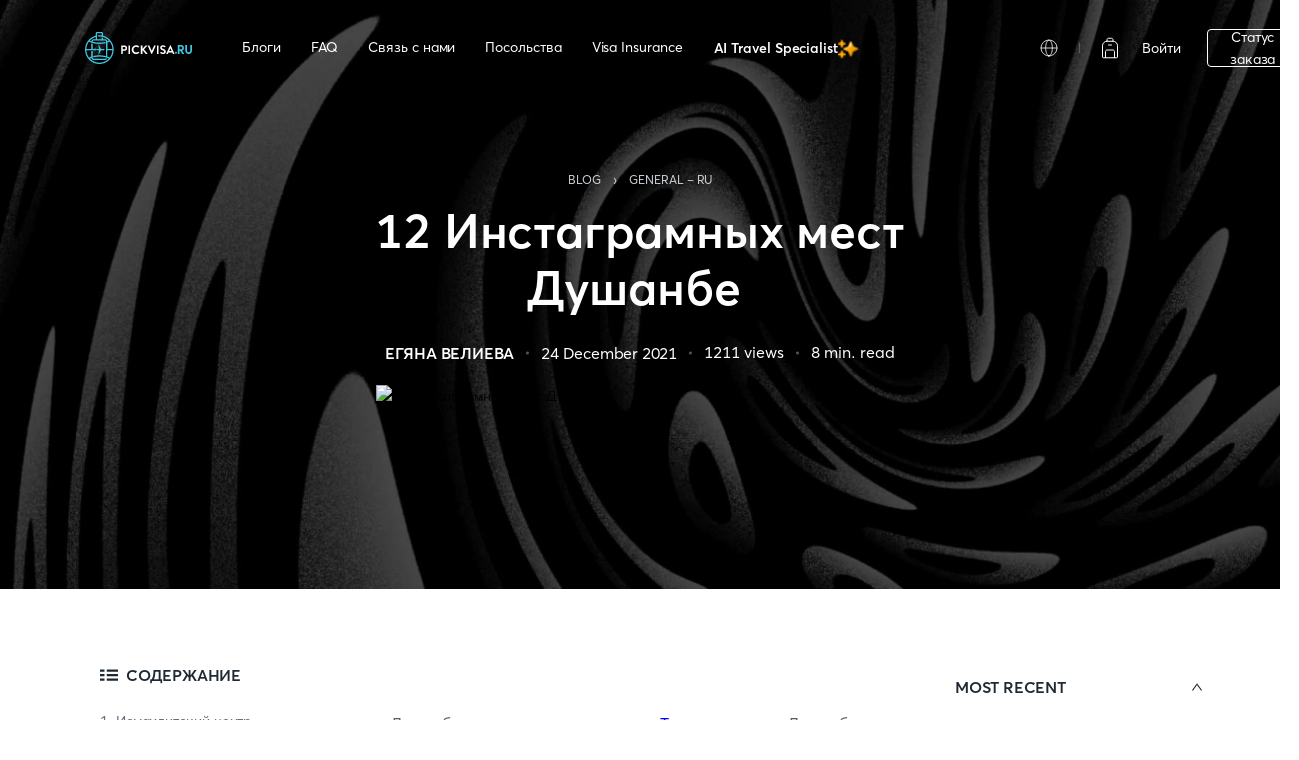

--- FILE ---
content_type: text/html; charset=utf-8
request_url: https://pickvisa.ru/blog/12-instagramnykh-mest-dushanbe
body_size: 32129
content:
<!DOCTYPE html><html dir="ltr" lang="ru"><head><meta charSet="utf-8"/><meta name="viewport" content="width=device-width"/><script>window.dataLayer = window.dataLayer || [];</script><script>(function(w,d,s,l,i){w[l]=w[l]||[];w[l].push({'gtm.start':
new Date().getTime(),event:'gtm.js'});var f=d.getElementsByTagName(s)[0],
j=d.createElement(s),dl=l!='dataLayer'?'&l='+l:'';j.async=true;j.src=
'https://www.googletagmanager.com/gtm.js?id='+i+dl;f.parentNode.insertBefore(j,f);
})(window,document,'script','dataLayer','GTM-N8TBFNZH');</script><script><script async src="https://pagead2.googlesyndication.com/pagead/js/adsbygoogle.js?client=ca-pub-9322775789120945"
     crossorigin="anonymous"></script></script><title>12 Инстаграмных мест Душанбе </title><meta name="robots" content="index,follow"/><meta name="description" content="Душанбе – столица и сердце Таджикистана, разместившаяся между горами и имеющая значение «Понедельник», так как именно это место представляло собой перекресток азиатских дорог, на котором в начале XVII столетия находился кышлаг, устраиваемый только по понедельникам.  "/><meta property="og:title" content="12 Инстаграмных мест Душанбе "/><meta property="og:description" content="Душанбе – столица и сердце Таджикистана, разместившаяся между горами и имеющая значение «Понедельник», так как именно это место представляло собой перекресток азиатских дорог, на котором в начале XVII столетия находился кышлаг, устраиваемый только по понедельникам.  "/><link rel="canonical" href="https://pickvisa.ru/blog/12-instagramnykh-mest-dushanbe"/><meta name="next-head-count" content="11"/><script src="https://cdn.useproof.com/proof.js?acc=DjO7mHaXd7ZeQwAUHCyrIwJVgcE2" async=""></script><link rel="preload" href="/_next/static/css/9964ea9ad98292e6.css" as="style"/><link rel="stylesheet" href="/_next/static/css/9964ea9ad98292e6.css" data-n-g=""/><link rel="preload" href="/_next/static/css/c0f888948d3cce63.css" as="style"/><link rel="stylesheet" href="/_next/static/css/c0f888948d3cce63.css" data-n-p=""/><link rel="preload" href="/_next/static/css/f996bdd30a821cc9.css" as="style"/><link rel="stylesheet" href="/_next/static/css/f996bdd30a821cc9.css" data-n-p=""/><link rel="preload" href="/_next/static/css/bca6191e6340abe1.css" as="style"/><link rel="stylesheet" href="/_next/static/css/bca6191e6340abe1.css" data-n-p=""/><link rel="preload" href="/_next/static/css/8466c5501e34fb84.css" as="style"/><link rel="stylesheet" href="/_next/static/css/8466c5501e34fb84.css" data-n-p=""/><noscript data-n-css=""></noscript><script defer="" nomodule="" src="/_next/static/chunks/polyfills-c67a75d1b6f99dc8.js"></script><script src="/_next/static/chunks/webpack-1d296bddcf81f27c.js" defer=""></script><script src="/_next/static/chunks/framework-79bce4a3a540b080.js" defer=""></script><script src="/_next/static/chunks/main-c1443498b2a4d8bf.js" defer=""></script><script src="/_next/static/chunks/pages/_app-c78ccbe06704d0fe.js" defer=""></script><script src="/_next/static/chunks/75fc9c18-5a55cb0f13134a2c.js" defer=""></script><script src="/_next/static/chunks/6888-90058f49d468c488.js" defer=""></script><script src="/_next/static/chunks/1664-b6e5518efa2bfe95.js" defer=""></script><script src="/_next/static/chunks/1135-0c10d97fade343a3.js" defer=""></script><script src="/_next/static/chunks/8734-db6bd21f8d61d3f5.js" defer=""></script><script src="/_next/static/chunks/6497-e202dba20362147a.js" defer=""></script><script src="/_next/static/chunks/8290-88a2730cf0bc51cc.js" defer=""></script><script src="/_next/static/chunks/4907-e4c0547db4db7c60.js" defer=""></script><script src="/_next/static/chunks/5113-dc7fd207822c8ed5.js" defer=""></script><script src="/_next/static/chunks/5416-01ee1b85a60ca18c.js" defer=""></script><script src="/_next/static/chunks/2855-7ccef3f2c5e5c401.js" defer=""></script><script src="/_next/static/chunks/5966-70e300addb6752c8.js" defer=""></script><script src="/_next/static/chunks/2693-427ab4dda0fc0ba0.js" defer=""></script><script src="/_next/static/chunks/750-c3c601f2fec9c7be.js" defer=""></script><script src="/_next/static/chunks/7026-a13fd89ea43619ae.js" defer=""></script><script src="/_next/static/chunks/pages/blog/%5Bslug%5D-aa6f0cbbf7b714cd.js" defer=""></script><script src="/_next/static/eeT285mikdFAyNKtZ9t7h/_buildManifest.js" defer=""></script><script src="/_next/static/eeT285mikdFAyNKtZ9t7h/_ssgManifest.js" defer=""></script></head><body><div id="__next" data-reactroot=""><div id="scrollable_part"></div><div class="BlogDetailWebPage_container__Pq6qk"><div class="BlogDetailWebPage_header___6d2Y"><header class="SimpleHeaderWebLayout_container__Ty2Qj"><div style="box-sizing:border-box;position:relative;margin-left:auto;margin-right:auto;padding-left:15px;padding-right:15px;max-width:1540px" class="SimpleHeaderWebLayout_content__3V_y7"><a title="Home page - pickvisa.com" style="display:flex" href="/"><img src="/static/images/logos/logo-ru.svg"/></a><nav class="HeaderMenu_container__v9ukW HeaderMenu_white__s0Yj6"><a class="HeaderMenu_link__EDtz0" href="/blog/[slug]">Блоги</a><a class="HeaderMenu_link__EDtz0" href="/blog/[slug]">FAQ</a><a class="HeaderMenu_link__EDtz0" href="/blog/[slug]">Связь с нами</a><a class="HeaderMenu_link__EDtz0" href="/blog/[slug]">Посольства</a><a class="HeaderMenu_link__EDtz0" target="_blank" href="https://insurte.com/travel-medical-insurance?aff=afpcviw3xij982e2b24&amp;utm_source=Pickvisa&amp;utm_medium=Home&amp;utm_campaign=Menu">Visa Insurance</a><a class="HeaderMenu_link__EDtz0 HeaderMenu_travelAssistant__VYXup" href="/travel-assistant?utm_source=aits&amp;utm_medium=aits&amp;utm_campaign=aits&amp;utm_id=AITS">AI Travel Specialist<img src="/static/images/icons/sparkling.png"/></a></nav><div class="SimpleHeaderWebLayout_lang__0Dl72"><div class="DropdownComponent_container__cBdxR"><span class="DropdownComponent_iconTitle__u9KKl"><svg width="24" height="24" fill="none" xmlns="http://www.w3.org/2000/svg"><path d="M12 20a8 8 0 1 0 0-16 8 8 0 0 0 0 16ZM4 12h16" stroke="#fff" stroke-width="0.8" stroke-linecap="round" stroke-linejoin="round"></path><path d="M12 19.785c1.84 0 3.333-3.486 3.333-7.785 0-4.3-1.492-7.786-3.333-7.786-1.841 0-3.334 3.486-3.334 7.786 0 4.3 1.493 7.785 3.334 7.785Z" stroke="#fff" stroke-width="0.8" stroke-linecap="round" stroke-linejoin="round"></path></svg></span><div class="DropdownComponent_base__IQza7 "><div class="DropdownComponent_content__pHwfc LanguageComponent_content__XqJxi"><ul class="LanguageComponent_container__QoLa1"></ul></div></div></div><div class="DividerComponent_divider__yNTxg DividerComponent_white___9OOA"></div></div><div class="SimpleHeaderWebLayout_auth__02I5y"><div class="SuitCaseIcon_container__8aNOk"><img src="/static/images/icons/suitcase-outlined-w.svg" alt="suitcase"/></div><button class="LoginButton_login__yWUfT LoginButton_white__CAgy8">Войти</button><button class="OrderStatusButton_register__0JTtH OrderStatusButton_white__4T9Z_">Статус заказа</button></div></div><div id="EZDrawerezh4kj" class="EZDrawer"><input type="checkbox" id="EZDrawer__checkboxezh4kj" class="EZDrawer__checkbox"/><nav role="navigation" id="EZDrawer__containerezh4kj" style="z-index:101;transition-duration:500ms;top:0;right:0;transform:translate3d(100%, 0, 0);width:400px;height:100vh" class="EZDrawer__container CartDrawer_drawer__Qoy2y"><div class="OverlayLoading_container__EpRM6"><div class="CartSidebarContainer_container__NBWe1 " style="height:auto"><div class="CartSidebarContainer_header__ccuJR "><h1>Информация о корзине</h1><div class="CartSidebarContainer_close__ZKyOS"><button><svg width="24" height="24" viewBox="0 0 24 24" fill="none" xmlns="http://www.w3.org/2000/svg"><path d="M18 6L6 18" stroke="black" stroke-width="2" stroke-linecap="round" stroke-linejoin="round"></path><path d="M6 6L18 18" stroke="black" stroke-width="2" stroke-linecap="round" stroke-linejoin="round"></path></svg></button></div></div><div class="CartSidebarContainer_cartItems__rE7wu"><ul class="CartSidebarContainer_cartItemsUl__SCuOI"></ul></div></div></div></nav><label for="EZDrawer__checkboxezh4kj" id="EZDrawer__overlayezh4kj" class="EZDrawer__overlay" style="background-color:#000;opacity:0.4;z-index:100"></label></div></header><div style="box-sizing:border-box;position:relative;margin-left:auto;margin-right:auto;padding-left:15px;padding-right:15px;max-width:1540px"><div style="margin-left:-15px;margin-right:-15px;display:flex;flex-grow:0;flex-shrink:0;align-items:normal;justify-content:flex-start;flex-direction:row;flex-wrap:wrap"><div style="box-sizing:border-box;min-height:1px;position:relative;padding-left:15px;padding-right:15px;width:50%;flex-basis:50%;flex-grow:0;flex-shrink:0;max-width:50%;margin-left:0%;right:auto;left:auto" class="BlogDetailHeader_headContent__ubm80"><div class="BlogDetailHeader_blogBannerNav__Wu0Z1"><a class="BlogDetailHeader_txtLink__n3mWK" href="/blog/[slug]">BLOG</a><span class="BlogDetailHeader_icon__XJIQH">›</span><a class="BlogDetailHeader_txtLink__n3mWK" href="/blog/[slug]">General - RU</a></div><h1 class="BlogDetailHeader_title__bG5ZD">12 Инстаграмных мест Душанбе </h1><div class="BlogDetailHeader_authorContainer__Ne9Oa"><a class="BlogDetailHeader_author__Cd0hq" href="/blog/[slug]">Егяна Велиева</a><svg width="3" height="4" fill="none" xmlns="http://www.w3.org/2000/svg"><circle opacity="0.4" cx="1.5" cy="2" r="1.5" fill="#CBD2D9"></circle></svg><span class="BlogDetailHeader_date__1SH25">24 December 2021</span><svg width="3" height="4" fill="none" xmlns="http://www.w3.org/2000/svg"><circle opacity="0.4" cx="1.5" cy="2" r="1.5" fill="#CBD2D9"></circle></svg><span class="BlogDetailHeader_txt__x_N6f">1211<!-- --> views</span><svg width="3" height="4" fill="none" xmlns="http://www.w3.org/2000/svg"><circle opacity="0.4" cx="1.5" cy="2" r="1.5" fill="#CBD2D9"></circle></svg><span class="BlogDetailHeader_txt__x_N6f">8<!-- --> min. read</span></div></div></div></div></div><div style="box-sizing:border-box;position:relative;margin-left:auto;margin-right:auto;padding-left:15px;padding-right:15px;max-width:1540px"><div style="margin-left:-15px;margin-right:-15px;display:flex;flex-grow:0;flex-shrink:0;align-items:normal;justify-content:flex-start;flex-direction:row;flex-wrap:wrap"><div style="box-sizing:border-box;min-height:1px;position:relative;padding-left:15px;padding-right:15px;width:25%;flex-basis:25%;flex-grow:0;flex-shrink:0;max-width:25%;margin-left:0%;right:auto;left:auto" class="BlogDetailWebPage_leftSide__5kccl"><div class="BlogDetailTableContent_stick__tIAGo"><h2 class="BlogDetailTableContent_title__TZhBE"><svg width="18" height="12" fill="none" xmlns="http://www.w3.org/2000/svg"><path fill-rule="evenodd" clip-rule="evenodd" d="M18 9.375v2.25H6.75v-2.25H18Zm-13.5 0v2.25H0v-2.25h4.5Zm13.5-4.5v2.25H6.75v-2.25H18Zm-13.5 0v2.25H0v-2.25h4.5ZM18 .375v2.25H6.75V.375H18Zm-13.5 0v2.25H0V.375h4.5Z" fill="#1F2933"></path></svg><span>СОДЕРЖАНИЕ</span></h2><ul><li><a href="#1.-исмаилитский-центр" class="">1. Исмаилитский центр</a></li><li><a href="#2.-национальная-библиотека-таджикистана" class="">2. Национальная библиотека Таджикистана</a></li><li><a href="#3.-центральная-соборная-мечеть-имени-ходжи-якуба" class="">3. Центральная соборная мечеть имени Ходжи Якуба</a></li><li><a href="#4.-памятники" class="">4. Памятники</a></li><li><a href="#5.-тигровая-балка" class="">5. Тигровая балка</a></li><li><a href="#6.-парк-«рудаки»" class="">6. Парк «Рудаки»</a></li><li><a href="#7.-музеи" class="">7. Музеи</a></li><li><a href="#8.-художественная-галерея-noor" class="">8. Художественная галерея Noor</a></li><li><a href="#9.-парк-победы" class="">9. Парк Победы</a></li><li><a href="#10.-гиссарская-крепость" class="">10. Гиссарская крепость</a></li><li><a href="#11.-мехргон" class="">11. Мехргон</a></li><li><a href="#12.-стена-великих-таджикских-писателей" class="">12. Стена великих таджикских писателей</a></li></ul><div class="ant-divider ant-divider-horizontal" role="separator"></div><ul><li><a href="javascript:void(0)" class="BlogDetailTableContent_active__e1_Ap">Share this post</a></li><ul class="BlogDetailTableContent_socials__KHlNP"><li></li><li></li><li><a href="javascript:void(0)"><svg width="24" height="24" fill="none" xmlns="http://www.w3.org/2000/svg"><path fill-rule="evenodd" clip-rule="evenodd" d="M8.2 12a.8.8 0 0 0 .8.8h6a.8.8 0 0 0 0-1.6H9a.8.8 0 0 0-.8.8Z" fill="#1F2933"></path><path fill-rule="evenodd" clip-rule="evenodd" d="M8 14.2a2.2 2.2 0 0 1 0-4.4h2.5a.8.8 0 0 0 0-1.6H8a3.8 3.8 0 0 0 0 7.6h2.5a.8.8 0 0 0 0-1.6H8ZM12.7 15a.8.8 0 0 0 .8.8H16a3.8 3.8 0 0 0 0-7.6h-2.5a.8.8 0 0 0 0 1.6H16a2.2 2.2 0 0 1 0 4.4h-2.5a.8.8 0 0 0-.8.8Z" fill="#1F2933"></path></svg></a></li></ul></ul></div></div><div style="box-sizing:border-box;min-height:1px;position:relative;padding-left:15px;padding-right:15px;width:50%;flex-basis:50%;flex-grow:0;flex-shrink:0;max-width:50%;margin-left:0%;right:auto;left:auto" class="BlogDetailWebPage_articleContent__C2Grd"><img src="https://thoth.pickvisa.com/wp-content/uploads/2021/12/d7578de732564dce9935e80e1822eec8.jpg" alt="12 Инстаграмных мест Душанбе " class="BlogDetailWebPage_coverImg__U0MTz"/><div class="BlogDetailWebPage_content__YLF1S"><div><p xmlns="http://www.w3.org/1999/xhtml">Душанбе – сердце и столица <a href="https://pickvisa.ru/blog/fakti-dlya-poezdki-v-tadzikistan">Таджикистана</a>. Душанбе на карте разместилась между горами и имеющая значение «<strong>Понедельник</strong>», так как именно это место представляло собой перекресток азиатских дорог, на котором в начале XVII столетия находился кышлаг, устраиваемый только по понедельникам. Впоследствии деревушка разрослась и стала центром, где организовывались большие рынки несколько раз на неделе. Сегодняшний <strong>Душанбе на карте</strong> представляет собой город, в котором вы можете почувствовать и дикую сторону Азии, а с другой стороны, он является культурным, экономическим и политическим центром страны. Высокие здания, закусочные, в которых традиционно готовится вкуснейший плов, пожилые жители, пьющие ароматный чай, и даже крестьянин, идущий по улице со своим осликом – все это можно увидеть в Душанбе, которая столица Таджикистана.    </p>
<p>Если вам надоели суета мегаполисов, ультрасовременные города с небоскребами, фастфуд, то непременно отправляйтесь в Таджикистан и обязательно сфотографируйтесь на фоне прекрасных достопримечательностей. А, чтобы облегчить вам труд с выбором, где сделать фото в Душанбе для инстаграм, мы собрали для вас <strong>инстаграмные места </strong>Душанбе. </p>
<h2 id="1.-исмаилитский-центр"><strong>1. Исмаилитский центр</strong></h2>
<p><img alt="" src="https://pickvisa.com/storage/public/articles/center-dushanbe.jpg"/></p>
<p>Исмаилитский центр представляет собой уголок, в корне отличающимся от других достопримечательностей Душанбе, и стал пятым центром исмаилитов, который не уступает по своей красоте и масштабам. Данные <strong>достопримечательности Душанбе </strong>не только место, где проводятся молитвы, но также они являются культурными центрами, сближающие многочисленные культуры, религии и конфессии. Здесь проводятся ярмарки в образовательной сфере, тренинги по разным темам, выставляются книги, результат труда ремесленников, художников, а также это место проведения семинаров и конференций многих организаций международного и государственного масштаба. Исмаилитский центр, в построении которого использовали 3 миллиона кирпичей с Самарканда и ручной труд узбекских мастеров, открыт для всех желающих и для них с большим удовольствием будет проведена увлекательная экскурсия. Прекрасный двор и здание центра составляют неповторимый вид и не оставляют равнодушными посетителей. Достопримечательности Душанбе не позволят вам скучать!   </p>
<h2 id="2.-национальная-библиотека-таджикистана"><strong>2. Национальная библиотека Таджикистана</strong></h2>
<p><strong><img alt="Biblioteka" src="https://pickvisa.com/storage/public/articles/biblioteka-dushanbe.jpg"/></strong></p>
<p>Национальная библиотека – объект, несущий культурное наследие и являющийся самым главным национальным книгохранилищем Республики Таджикистан, превратился в гордость страны и был доведен до соответствия основным требованиям <strong>ЮНЕСКО</strong>, предъявляемых для библиотек. У входа вас приветливо встретят и даже могут предложить бесплатную экскурсию на <strong>40 минут</strong>, за время которой будет шанс посетить залы на различных этажах, узнать о процессе строительства библиотеки, а также подробнее изучить историю страны. В библиотеке, в которой занимается большое количество посетителей разной возрастной категории, введен особый режим охраны и использования. Здание же библиотеки настолько величественно и красиво, что вы точно захотите сделать несколько снимков. <strong>Поездка в Таджикистан </strong>будет напрасной без посещения этого места!</p>
<h2 id="3.-центральная-соборная-мечеть-имени-ходжи-якуба"><strong>3. Центральная соборная мечеть имени Ходжи Якуба</strong></h2>
<p><strong><img alt="Mechet" src="https://pickvisa.com/storage/public/articles/mechet-dushanbe.jpg"/></strong></p>
<p>Интересная историческая достопримечательность <strong>XIX века</strong>, находящаяся в великолепном месте и обладающая замечательной архитектурой, является одной из первой среди мечетей столицы с чудесной внешней и внутренней красотой. Также на территории мечети располагаются Исламский центр и Исламский университет. Внутри вы будете часами разглядывать потрясающие узоры, мозаику и украшения. Однозначно, входят в список, <a href="https://pickvisa.ru/blog/instagramnye-mesta-gvadelupy">инстаграмные места</a> Душанбе. </p>
<h2 id="4.-памятники"><strong>4. Памятники</strong></h2>
<p><strong><img alt="Pamatniki" src="https://pickvisa.com/storage/public/articles/pamatniki.jpg"/></strong></p>
<p><strong>Столица Таджикистана </strong>богата многочисленными памятниками, которые радуют глаз туристов. Здесь есть памятники Ибн Сины, Фирдоуси, Алишера Навои и Абдурахмана Джами, Садриддина Айни и Максима Горького и даже Махатмы Ганди. Но среди самых примечательных можно назвать находящийся в центральной части города на великолепной площади Дусти («<strong>Площадь Дружбы</strong>») монумент Исмоилу Сомони, основателю государства Таджикистан, – прекрасное сооружение, чьи впечатляющие размеры и архитектура привлекают внимание (высота составляет 11,5 метров). На его фоне получаются замечательные фотографии, еще больше подчеркивающие величественность <a href="https://pickvisa.ru/blog/10-arxitekturnix-chudes-sovremennoqo-mira">архитектуры</a>. Поэтому вы можете даже воспользоваться услугами профессионального фотографа, всегда стоящего около него. Площадь с монументом считается почти что главной знаменитостью Душанбе. У самого памятника несколько составляющих, а именно сзади <strong>Исмоила Сомони </strong>размещена арка высотой в 40 метров, которая служит символом восточного государства; на арке расположена корона диаметром в 4,5 метра, и она была изготовлена из стали и имеет покрытие из сусального золота; скипетр в руке Исмоила Сомони олицетворяет символ единства нации и государства; солнечный диск на скипетре считается показателем добра и жизненных сил, мира и света; львы по бокам – символ стабильности государства. Под памятником была построена модель мавзолея Саманидов в Бухаре, внутри же хранится саркофаг из драгоценного камня, привезенного с Бухары. Место просто отлично подходит для пеших, особенно вечерних прогулок, когда возможно полюбоваться еще и светомузыкой. </p>
<h2 id="5.-тигровая-балка"><strong>5. Тигровая балка</strong></h2>
<p><strong><img alt="Tigr" src="https://pickvisa.com/storage/public/articles/tigr-dushanbe.jpg"/></strong></p>
<p>В столице есть очень большое количество заповедников, которые представляют собой <strong>инстаграмные места</strong> Душанбе. Если вы любите природу и животных, вам обязательно необходимо посетить Тигровую балку, являющуюся одной из самых крупных заповедных зон. Здесь обитают достаточно редкие виды зверей и растений, сохранились тугайная фауна и флора.  </p>
<h2 id="6.-парк-«рудаки»"><strong>6. Парк «Рудаки»</strong></h2>
<p><strong><img alt="Park Dushanbe" src="https://pickvisa.com/storage/public/articles/park-dushanbe.jpg"/></strong></p>
<p>Великолепный парк с разнообразной растительностью, аллеей фонтанов, музыкой, набором красок и цветов и, конечно же, подсветкой в ночное время. Идеальное место для прогулки и для того, чтобы сделать несколько <strong>фото на память</strong>.</p>
<p>Раньше парк носил имя <a href="https://histrf.ru/lichnosti/biografii/p/lienin-ul-ianov-vladimir-il-ich" rel="NOFOLLOW">Ленина</a>, но с 2007 года в результате начавшейся перестройки парк был переименован в Парк «<strong>Рудаки</strong>». Также здесь установлен монументальный скульптурный памятник таджикского и персидского поэта Рудаки, превратившимся в композиционный акцент всего парка. Это место, где сделать фото в Душанбе для инстаграм, не было бы лишним.</p>
<h2 id="7.-музеи"><strong>7. Музеи</strong></h2>
<p><strong><img alt="Muzey " src="https://pickvisa.com/storage/public/articles/muzey-dushanbe.jpg"/></strong></p>
<p>В Душанбе имеется много различных музеев, но самыми примечательными являются Национальный музей и Национальный музей древностей Таджикистана. Хотя это два разных музея, часто их путают друг с другом. Оба музея, без исключения, красивые места Душанбе. </p>
<p>Национальный <a href="https://tournavigator.pro/%D0%BC%D1%83%D0%B7%D0%B5%D0%B9/1942100" rel="NOFOLLOW">музей</a> – громадный музей с четырьмя этажами и с общей экспозиционной площадью в 15000 квадратных метров. <strong>2013 год </strong>стал для музея особенно запоминающимся, так как открылось новое здание с 22 большими и малыми экспозиционными залами, к которым относятся экспозиционный отдел природы, отдел древней и средневековой истории, новой и новейшей истории, изобразительного и прикладного искусств. Также имеются отделы письменного наследия, археологии и нумизматики, которые функционируют при образованном при музее научно-исследовательском отделе. <br/>
В музее вас встретят опытные, профессиональные, любящие свое дело экскурсоводы, которые с большим удовольствием вам все покажут и все объяснят. </p>
<p>Национальный музей древностей был открыт в 1934 году и имел в себе <strong>530 экспонатов</strong>. Со временем музейная коллекция пополнилась достаточным количеством находок археологического и этнографического типа, а именно керамическими и металлическими изделиями, оружиями, ювелирными украшениями, элементами нумизматики, рукописями, скульптурами, предметами быта, вышивками, памятниками изобразительного искусства и культуры народов Таджикистана. Созданный здесь нумизматический отдел собрал в себя оригинальные находки монет в единственном экземпляре, принадлежащие разным периодам истории страны. В музейных фондах сохранилась и бытовая посуда, имеется разнообразие чаш, кувшинов, сосудов разных форм и размеров. Музей также богат единичными находками, такими как артефакт «<strong>Царицы Саразма</strong>», который был найден рядом с городом Пенджикент и двенадцатиметровая фигура Будды, которая была найдена археологами в 1961 году в местечке Аджина-тепа в южной части Республики Таджикистан, область Хатлон, рядом с городом Курган-Тюбе и прочие элементы. Музейную коллекцию пополнили и образцы декоративного искусства резьбы по дереву, в процессе изготовления которых пользовались штукатуркой и настенной росписью. </p>
<h2 id="8.-художественная-галерея-noor"><strong>8. Художественная галерея Noor</strong></h2>
<p><strong><img alt="Galereya" src="https://pickvisa.com/storage/public/articles/galeriya-dushanbe.jpg"/></strong></p>
<p>Noor представляет собой художественную галерею, а точнее небольшой магазинчик, который так насыщен произведениями искусства: ножами ручной работы, великолепными картинами, изделиями из натуральных <strong>камней Памира</strong>, прекрасными украшениями из серебра, керамическими, кожаными изделиями, бижутерией и ещё многим всем, несущим в себе глубокую историю, ручной труд и высокое качество. Если вы не успели купить сувениры и подарки, то непременно навестите это место. Наиболее примечательна здесь живопись – имеется большой ассортимент работ местных художников, выполненных в разных мотивах и техниках. Жемчужиной коллекции являются завораживающие работы Фарруха Нагматзаде, передающие искренность и живость и имеющие тонкий юмор. Если вы не хотите приобрести картину, то в магазинчике для вас найдутся открытки-репродукции очень высокого качества. Цены достаточно приемлемые, учитывая, что они полностью оправдывают высокое качество и отражают <strong>красивые места Душанбе</strong>.  </p>
<h2 id="9.-парк-победы"><strong>9. Парк Победы</strong></h2>
<p><strong><img alt="" src="https://pickvisa.com/storage/public/articles/park-viktoriya.jpg"/></strong></p>
<p>Там где находится Душанбе на карте мира, имеется большое количество парков. Парк, распложенный в самой <strong>высокой точке </strong>города Душанбе, занимает большую территорию. Красивое место для отдыха с ухоженными дорожками, с тенистыми зелеными аллеями, террасами, скамейками и ухоженной, к сожалению, уже неработающей станцией канатной дороги. Привлекающим внимание является мемориал участникам Великой Отечественной Войны, который окружен несколькими рядами трибун и содержит надпись в центральной части «Никто не забыт, и ничто не забыто». Вниз ведет <strong>Аллея Героев</strong>, с обеих сторон которой находится по 7 обелисков с 4 фотографиями и именами героев. Любителям тишины и уединения обязательно надо побывать здесь, так как здесь нет ресторанов, отелей и громкой музыки, все достаточно тихо и спокойно и, самое главное, примечателен особенно чудесный вид на город. </p>
<h2 id="10.-гиссарская-крепость"><strong>10. Гиссарская крепость</strong></h2>
<p><strong><img alt="Krepost Dushanbe" src="https://pickvisa.com/storage/public/articles/krepost-dushanbe.jpg"/></strong></p>
<p>Красивые места Душанбе – это не редкость в Таджикистане. Среди достопримечательностей, которые обязательно необходимо увидеть каждому туристу, есть и Гиссарская крепость, а если быть точнее, то, что от нее осталось. Раньше это была цитадель с толщиной стен в один метр, а в конструкциях располагались бойницы с пушками и ружьями. За воротами открывались красивый сад и бассейн, на площади же напротив, на которой устраивался базар, кипела жизнь. Там <strong>где находится Душанбе </strong>большое количество исторических мест.</p>
<p>Сегодня же на этом месте остались только ворота от крепости, сделанные из жженого кирпича и только поэтому сумевшие выстоять такое долгое время и остаться все такими же величественными. Посетив эти ворота, вы точно «пропитаетесь» <strong>средневековым </strong>духом. </p>
<h2 id="11.-мехргон"><strong>11. Мехргон</strong></h2>
<p><strong><img alt="Bazar Dushanbe" src="https://pickvisa.com/storage/public/articles/bazar-dushanbe.jpg"/></strong></p>
<p>Мехргон является известным крытым колоритным <strong>восточным рынком</strong>, недавно построенным в Душанбе и оказывающим немалое впечатление на посетителей. Здесь вы погрузитесь в восточную атмосферу и уже у входа встретите торговцев, усердно предлагающих свой товар и даже дающих его попробовать. На первом этаже базара имеется разнообразие фруктов, овощей, сухофруктов, специй, чаев и лепешек, мясных продуктов, сыров, медов и т.д. На втором – магазины с одеждой и обувью, банк, на третьем можно приобрести национальные сувениры по доступным ценам и карту города. И, что не менее важно, обязательно торгуйтесь и вы получите немаленькие скидки на покупки. Также здесь есть и различные кафешки, а также эскалатор и лифт, который значительно облегчает передвижение.    </p>
<h2 id="12.-стена-великих-таджикских-писателей"><strong>12. Стена великих таджикских писателей</strong></h2>
<p><strong><img alt="Stena" src="https://pickvisa.com/storage/public/articles/stena-dushanbe.jpg"/></strong></p>
<p>Еще одна достопримечательность из серии «<strong>Инстаграмные места Душанбе</strong>» – Стена, на которой отражены таджикские писатели и не только. На знаменитой «Стене», находящейся на фасаде здания Союза писателей в столице, расположены известные писатели, поэты, драматурги и прочие видные деятели, а именно здесь 9 выступов с 11 статуями таджикских деятелей натуральных размеров. Статуи принадлежат Рудаки, отцу классической персидской литературы, поэту Фирдоуси, поэту, математику и астроному Омар Хайяму, писателю <strong>Садриддину Айни</strong>, поэту Мирзо Турсунзаде и др. В саду же около здания поместили памятник Айни и Максима Горького, которые сидят за столом и поглощены беседой. </p>
<p>Поездка в Таджикистан, подарит вам нереальные ощущения, так как достопримечательности Душанбе имеют своеобразную восточную атмосферу.</p></div></div><div></div></div><div style="box-sizing:border-box;min-height:1px;position:relative;padding-left:15px;padding-right:15px;width:25%;flex-basis:25%;flex-grow:0;flex-shrink:0;max-width:25%;margin-left:0%;right:auto;left:auto" class="BlogDetailWebPage_rightSide__AZ24w"><div class="BlogDetailVisaApply_stick__EGwye "><div class="ant-collapse ant-collapse-icon-position-end ant-collapse-borderless ant-collapse-ghost BlogDetailVisaApply_collapse__RRKx4" role="tablist"><div class="ant-collapse-item ant-collapse-item-active BlogDetailVisaApply_panel__hvU1g"><div class="ant-collapse-header" aria-expanded="true" aria-disabled="false" role="tab" tabindex="0"><div class="ant-collapse-expand-icon"><div style="right:12px" class="ant-collapse-arrow"><span role="img" aria-label="up" class="anticon anticon-up"><svg viewBox="64 64 896 896" focusable="false" data-icon="up" width="1em" height="1em" fill="currentColor" aria-hidden="true"><path d="M890.5 755.3L537.9 269.2c-12.8-17.6-39-17.6-51.7 0L133.5 755.3A8 8 0 00140 768h75c5.1 0 9.9-2.5 12.9-6.6L512 369.8l284.1 391.6c3 4.1 7.8 6.6 12.9 6.6h75c6.5 0 10.3-7.4 6.5-12.7z"></path></svg></span></div></div><span class="ant-collapse-header-text">Most Recent</span></div><div class="ant-collapse-content ant-collapse-content-active" role="tabpanel"><div class="ant-collapse-content-box"><ul></ul></div></div></div><div class="ant-collapse-item BlogDetailVisaApply_panel__hvU1g"><div class="ant-collapse-header" aria-expanded="false" aria-disabled="false" role="tab" tabindex="0"><div class="ant-collapse-expand-icon"><span role="img" aria-label="down" class="anticon anticon-down ant-collapse-arrow"><svg viewBox="64 64 896 896" focusable="false" data-icon="down" width="1em" height="1em" fill="currentColor" aria-hidden="true"><path d="M884 256h-75c-5.1 0-9.9 2.5-12.9 6.6L512 654.2 227.9 262.6c-3-4.1-7.8-6.6-12.9-6.6h-75c-6.5 0-10.3 7.4-6.5 12.7l352.6 486.1c12.8 17.6 39 17.6 51.7 0l352.6-486.1c3.9-5.3.1-12.7-6.4-12.7z"></path></svg></span></div><span class="ant-collapse-header-text">Topics</span></div></div></div><div class="VisaSelectionBox_container__GOaaa"><h2 class="VisaSelectionBox_title__BaBZg">Получите визу в один клик</h2><div class="SelectComponent_container___FDa9 VisaSelectionBox_select__be_Sh "><svg width="32" height="28" fill="none" xmlns="http://www.w3.org/2000/svg"><path d="M1.332 2.403c0-.407.33-.736.736-.736h16.65c.406 0 .736.33.736.736v23.194c0 .406-.33.736-.736.736H2.068a.736.736 0 0 1-.736-.736V2.403Z" stroke="#319AAF" stroke-width="2"></path><circle cx="10.393" cy="12.068" r="3.51" stroke="#319AAF" stroke-width="2"></circle><path d="M6.926 19.7h6.938" stroke="#319AAF" stroke-width="2" stroke-linecap="round"></path></svg><div class="SelectComponent_part__7rvL6"><span>Я гражданин</span><input type="text" placeholder="Я гражданин"/></div></div><div class="SelectComponent_container___FDa9 VisaSelectionBox_select__be_Sh "><svg width="24" height="24" fill="none" xmlns="http://www.w3.org/2000/svg"><path d="M2.25 20.25h13.5M1.588 13.16l3.534 3.313a3 3 0 0 0 3.56.405l14.194-8.253-1.748-2.136a3 3 0 0 0-3.843-.686l-4.16 2.447-5.624-1.875-1.547.663a.75.75 0 0 0-.206 1.247l2.878 2.59L6 12.375 3.376 11.25l-1.57.673a.75.75 0 0 0-.218 1.237v0Z" stroke="#fff" stroke-width="2" stroke-linecap="round" stroke-linejoin="round"></path></svg><div class="SelectComponent_part__7rvL6"><span>Планирую посетить</span><input type="text" placeholder="Планирую посетить"/></div></div><button>Начать</button></div></div></div></div></div><div class="RequirementContainer_container__B7uUF"><div class="RequirementContainer_content__WwnTl"><div style="box-sizing:border-box;position:relative;margin-left:auto;margin-right:auto;padding-left:15px;padding-right:15px;max-width:1540px"><div class="RequirementContainer_main__Ih6oW"><div class="RequirementContainer_info__2O7pY"><div class="RequirementContainer_txt__GfXJx"><h4>Готовы получить визу, не тратя времени?</h4><button class="SimpleButton_container__96xui   RequirementContainer_btn__UlHdI">Узнайте сейчас</button></div><img src="/static/images/backgrounds/requirement_direction.png" alt="requirement direction img"/></div><img class="RequirementContainer_bg__J9j3i" src="/static/images/backgrounds/person.png" alt="visa requirement info"/></div></div></div></div><div class="indx_container__p_0Ai"><div style="box-sizing:border-box;position:relative;margin-left:auto;margin-right:auto;padding-left:15px;padding-right:15px;max-width:1540px"><div style="margin-left:-15px;margin-right:-15px;display:flex;flex-grow:0;flex-shrink:0;align-items:normal;justify-content:flex-start;flex-direction:row;flex-wrap:wrap"><div style="box-sizing:border-box;min-height:1px;position:relative;padding-left:15px;padding-right:15px;width:33.333333333333336%;flex-basis:33.333333333333336%;flex-grow:0;flex-shrink:0;max-width:33.333333333333336%;margin-left:0%;right:auto;left:auto"><div class="indx_bottomLogoContainer__9w24L"><a title="Home page - pickvisa.com" style="display:flex" href="/"><img src="/static/images/logos/logo-ru-dark.svg"/></a><p>Мы оказываем помощь в получении туристических, студенческих и деловых виз в любую страну мира.</p><ul></ul></div></div><div style="box-sizing:border-box;min-height:1px;position:relative;padding-left:15px;padding-right:15px;width:16.666666666666668%;flex-basis:16.666666666666668%;flex-grow:0;flex-shrink:0;max-width:16.666666666666668%;margin-left:0%;right:auto;left:auto"><div class="indx_bottomMenuItem__KOxrx"><h4>О НАС</h4><ul><li><a href="/blog/[slug]">О нас</a></li><li><a href="/blog/[slug]">Наши блогеры</a></li><li><a href="/blog/[slug]">Блог</a></li><li><a href="/blog/[slug]">Частые вопросы</a></li><li><a href="/blog/[slug]">Свяжитесь с нами</a></li><li><a href="/blog/[slug]">Юридические данные</a></li></ul></div></div><div style="box-sizing:border-box;min-height:1px;position:relative;padding-left:15px;padding-right:15px;width:16.666666666666668%;flex-basis:16.666666666666668%;flex-grow:0;flex-shrink:0;max-width:16.666666666666668%;margin-left:0%;right:auto;left:auto"><div class="indx_bottomMenuItem__KOxrx"><h4>СЕРВИСЫ</h4><ul><li><a href="/blog/[slug]">Our services</a></li><li><a href="/blog/[slug]">Визовая политика</a></li><li><a href="/blog/[slug]">Посольства</a></li><li><a href="/blog/[slug]">Партнерство</a></li><li><a target="_blank" href="https://insurte.com/travel-medical-insurance?aff=afpcviw3xij982e2b24&amp;utm_source=Pickvisa&amp;utm_medium=Home&amp;utm_campaign=Footer">Travel Medical Insurance</a></li><li><a href="/travel-assistant?utm_source=aits&amp;utm_medium=aits&amp;utm_campaign=aits&amp;utm_id=AITS">AI Travel Specialist</a></li><li><a target="_blank" href="https://embassies.org/?utm_source=embassies&amp;utm_medium=embassies&amp;utm_campaign=embassies&amp;utm_id=Embassies">Embassies.org</a></li></ul></div></div><div style="box-sizing:border-box;min-height:1px;position:relative;padding-left:15px;padding-right:15px;width:16.666666666666668%;flex-basis:16.666666666666668%;flex-grow:0;flex-shrink:0;max-width:16.666666666666668%;margin-left:0%;right:auto;left:auto"><div class="indx_bottomMenuItem__KOxrx"><h4>КОНТАКТЫ</h4><ul><li><a href="mailto:info@pickvisa.com">info@pickvisa.com</a></li><li><a href="tel:+971 50 505 8065">+971 50 505 8065</a></li><li><a href="tel:+971 4 876 9245">+971 4 876 9245</a></li><li><a href="/">Jumeirah Lakes Towers, Fortune Tower, 13-ый этаж, офис 1303</a></li></ul></div></div></div><hr class="indx_divider__tekFO"/><div style="margin-left:-15px;margin-right:-15px;display:flex;flex-grow:0;flex-shrink:0;align-items:normal;justify-content:flex-start;flex-direction:row;flex-wrap:wrap" class="indx_footBottom__f2xjK"><div style="box-sizing:border-box;min-height:1px;position:relative;padding-left:15px;padding-right:15px;width:50%;flex-basis:50%;flex-grow:0;flex-shrink:0;max-width:50%;margin-left:0%;right:auto;left:auto"><div class="DetailedLanguageComponent_container__Lv23w"><svg width="18" height="18" fill="none" xmlns="http://www.w3.org/2000/svg"><path d="M9 17A8 8 0 1 0 9 1a8 8 0 0 0 0 16ZM1 9h16" stroke="#1F2933" stroke-width="0.8" stroke-linecap="round" stroke-linejoin="round"></path><path d="M9 16.785c1.84 0 3.333-3.485 3.333-7.785 0-4.3-1.493-7.785-3.334-7.785C7.16 1.215 5.666 4.7 5.666 9c0 4.3 1.492 7.785 3.333 7.785Z" stroke="#1F2933" stroke-width="0.8" stroke-linecap="round" stroke-linejoin="round"></path></svg><span>English</span></div></div><div style="box-sizing:border-box;min-height:1px;position:relative;padding-left:15px;padding-right:15px;width:50%;flex-basis:50%;flex-grow:0;flex-shrink:0;max-width:50%;margin-left:0%;right:auto;left:auto"><div class="indx_copyright__LfLex">Copyright © 2021 Pickvisa, Inc. Все права защищены.</div></div></div></div></div></div><noscript><iframe src="https://www.googletagmanager.com/ns.html?id=GTM-N8TBFNZH"
height="0" width="0" style="display:none;visibility:hidden"></iframe></noscript></div><script id="__NEXT_DATA__" type="application/json">{"props":{"pageProps":{"isMobile":false,"blog":{"title":"12 Инстаграмных мест Душанбе ","slug":"12-instagramnykh-mest-dushanbe","id":20464,"post_date":"2021-12-24 08:09:53","content":"\u003cp\u003eДушанбе \u0026ndash; сердце и столица\u0026nbsp;\u003ca href=\"https://pickvisa.ru/blog/fakti-dlya-poezdki-v-tadzikistan\"\u003eТаджикистана\u003c/a\u003e. Душанбе на карте\u0026nbsp;разместилась между горами и имеющая значение \u0026laquo;\u003cstrong\u003eПонедельник\u003c/strong\u003e\u0026raquo;, так как именно это место представляло собой перекресток азиатских дорог, на котором в начале XVII столетия находился кышлаг, устраиваемый только по понедельникам. Впоследствии деревушка разрослась и стала центром, где организовывались большие рынки несколько раз на неделе. Сегодняшний \u003cstrong\u003eДушанбе на карте\u003c/strong\u003e представляет собой город, в котором вы можете почувствовать и дикую сторону Азии, а с другой стороны, он является культурным, экономическим и политическим центром страны. Высокие здания, закусочные, в которых традиционно готовится вкуснейший плов, пожилые жители, пьющие ароматный чай, и даже крестьянин, идущий по улице со своим осликом \u0026ndash; все это можно увидеть в\u0026nbsp;Душанбе, которая столица Таджикистана. \u0026nbsp; \u0026nbsp;\u003c/p\u003e\n\u003cp\u003eЕсли вам надоели суета мегаполисов, ультрасовременные города с небоскребами, фастфуд, то непременно отправляйтесь в Таджикистан и обязательно сфотографируйтесь на фоне прекрасных достопримечательностей. А, чтобы облегчить вам труд с выбором, где сделать фото в Душанбе для инстаграм, мы собрали для вас \u003cstrong\u003eинстаграмные места \u003c/strong\u003eДушанбе.\u0026nbsp;\u003c/p\u003e\n\u003ch2\u003e\u003cstrong\u003e1. Исмаилитский центр\u003c/strong\u003e\u003c/h2\u003e\n\u003cp\u003e\u003cimg alt=\"\" src=\"https://pickvisa.com/storage/public/articles/center-dushanbe.jpg\" /\u003e\u003c/p\u003e\n\u003cp\u003eИсмаилитский центр представляет собой уголок, в корне отличающимся от других достопримечательностей Душанбе, и стал пятым центром исмаилитов, который не уступает по своей красоте и масштабам. Данные\u0026nbsp;\u003cstrong\u003eдостопримечательности Душанбе\u0026nbsp;\u003c/strong\u003eне только место, где проводятся молитвы, но также они являются культурными\u0026nbsp;центрами, сближающие\u0026nbsp;многочисленные культуры, религии и конфессии. Здесь проводятся ярмарки в образовательной сфере, тренинги по разным темам, выставляются книги, результат труда ремесленников, художников, а также это место проведения семинаров и конференций многих организаций международного и государственного масштаба. Исмаилитский центр, в построении которого использовали 3 миллиона кирпичей с Самарканда и ручной труд узбекских мастеров, открыт для всех желающих и для них с большим удовольствием будет проведена увлекательная экскурсия. Прекрасный двор и здание центра составляют неповторимый вид и не оставляют равнодушными посетителей. Достопримечательности Душанбе не позволят вам скучать!\u0026nbsp;\u0026nbsp;\u0026nbsp;\u003c/p\u003e\n\u003ch2\u003e\u003cstrong\u003e2. Национальная библиотека Таджикистана\u003c/strong\u003e\u003c/h2\u003e\n\u003cp\u003e\u003cstrong\u003e\u003cimg alt=\"Biblioteka\" src=\"https://pickvisa.com/storage/public/articles/biblioteka-dushanbe.jpg\" /\u003e\u003c/strong\u003e\u003c/p\u003e\n\u003cp\u003eНациональная библиотека \u0026ndash; объект, несущий культурное наследие и являющийся самым главным национальным книгохранилищем Республики Таджикистан, превратился в гордость страны и был доведен до соответствия основным требованиям \u003cstrong\u003eЮНЕСКО\u003c/strong\u003e, предъявляемых для библиотек. У входа вас приветливо встретят и даже могут предложить бесплатную экскурсию на \u003cstrong\u003e40 минут\u003c/strong\u003e, за время которой будет шанс посетить залы на различных этажах, узнать о процессе строительства библиотеки, а также подробнее изучить историю страны. В библиотеке, в которой занимается большое количество посетителей разной возрастной категории, введен особый режим охраны и использования. Здание же библиотеки настолько величественно и красиво, что вы точно захотите сделать несколько снимков. \u003cstrong\u003eПоездка в Таджикистан \u003c/strong\u003eбудет напрасной без посещения этого места!\u003c/p\u003e\n\u003ch2\u003e\u003cstrong\u003e3. Центральная соборная мечеть имени Ходжи Якуба\u003c/strong\u003e\u003c/h2\u003e\n\u003cp\u003e\u003cstrong\u003e\u003cimg alt=\"Mechet\" src=\"https://pickvisa.com/storage/public/articles/mechet-dushanbe.jpg\" /\u003e\u003c/strong\u003e\u003c/p\u003e\n\u003cp\u003eИнтересная историческая достопримечательность \u003cstrong\u003eXIX века\u003c/strong\u003e, находящаяся в великолепном месте и обладающая замечательной архитектурой, является одной из первой среди мечетей столицы с чудесной внешней и внутренней красотой. Также на территории мечети располагаются Исламский центр и Исламский университет. Внутри вы будете часами разглядывать потрясающие узоры, мозаику и украшения. Однозначно, входят в список, \u003ca href=\"https://pickvisa.ru/blog/instagramnye-mesta-gvadelupy\"\u003eинстаграмные места\u003c/a\u003e Душанбе.\u0026nbsp;\u003c/p\u003e\n\u003ch2\u003e\u003cstrong\u003e4. Памятники\u003c/strong\u003e\u003c/h2\u003e\n\u003cp\u003e\u003cstrong\u003e\u003cimg alt=\"Pamatniki\" src=\"https://pickvisa.com/storage/public/articles/pamatniki.jpg\" /\u003e\u003c/strong\u003e\u003c/p\u003e\n\u003cp\u003e\u003cstrong\u003eСтолица Таджикистана \u003c/strong\u003eбогата многочисленными памятниками, которые радуют глаз туристов. Здесь есть памятники Ибн Сины, Фирдоуси, Алишера Навои и Абдурахмана Джами, Садриддина Айни и Максима Горького и даже Махатмы Ганди. Но среди самых примечательных можно назвать находящийся в центральной части города на великолепной площади Дусти (\u0026laquo;\u003cstrong\u003eПлощадь Дружбы\u003c/strong\u003e\u0026raquo;) монумент Исмоилу Сомони, основателю государства Таджикистан, \u0026ndash; прекрасное сооружение, чьи впечатляющие размеры и архитектура привлекают внимание (высота составляет 11,5 метров). На его фоне получаются замечательные фотографии, еще больше подчеркивающие величественность \u003ca href=\"https://pickvisa.ru/blog/10-arxitekturnix-chudes-sovremennoqo-mira\"\u003eархитектуры\u003c/a\u003e. Поэтому вы можете даже воспользоваться услугами профессионального фотографа, всегда стоящего около него. Площадь с монументом считается почти что главной знаменитостью Душанбе. У самого памятника несколько составляющих, а именно сзади \u003cstrong\u003eИсмоила Сомони \u003c/strong\u003eразмещена арка высотой в 40 метров, которая служит символом восточного государства; на арке расположена корона диаметром в 4,5 метра, и она была изготовлена из стали и имеет покрытие из сусального золота; скипетр в руке Исмоила Сомони олицетворяет символ единства нации и государства; солнечный диск на скипетре считается показателем добра и жизненных сил, мира и света; львы по бокам \u0026ndash; символ стабильности государства. Под памятником была построена модель мавзолея Саманидов в Бухаре, внутри же хранится саркофаг из драгоценного камня, привезенного с Бухары. Место просто отлично подходит для пеших, особенно вечерних прогулок, когда возможно полюбоваться еще и светомузыкой.\u0026nbsp;\u003c/p\u003e\n\u003ch2\u003e\u003cstrong\u003e5. Тигровая балка\u003c/strong\u003e\u003c/h2\u003e\n\u003cp\u003e\u003cstrong\u003e\u003cimg alt=\"Tigr\" src=\"https://pickvisa.com/storage/public/articles/tigr-dushanbe.jpg\" /\u003e\u003c/strong\u003e\u003c/p\u003e\n\u003cp\u003eВ столице есть очень большое количество заповедников, которые представляют собой \u003cstrong\u003eинстаграмные места\u003c/strong\u003e Душанбе. Если вы любите природу и животных, вам обязательно необходимо посетить Тигровую балку, являющуюся одной из самых крупных заповедных зон. Здесь обитают достаточно редкие виды зверей и растений, сохранились тугайная фауна и флора. \u0026nbsp;\u003c/p\u003e\n\u003ch2\u003e\u003cstrong\u003e6. Парк \u0026laquo;Рудаки\u0026raquo;\u003c/strong\u003e\u003c/h2\u003e\n\u003cp\u003e\u003cstrong\u003e\u003cimg alt=\"Park Dushanbe\" src=\"https://pickvisa.com/storage/public/articles/park-dushanbe.jpg\" /\u003e\u003c/strong\u003e\u003c/p\u003e\n\u003cp\u003eВеликолепный парк с разнообразной растительностью, аллеей фонтанов, музыкой, набором красок и цветов и, конечно же, подсветкой в ночное время. Идеальное место для прогулки и для того, чтобы сделать несколько \u003cstrong\u003eфото на память\u003c/strong\u003e.\u003c/p\u003e\n\u003cp\u003eРаньше парк носил имя \u003ca href=\"https://histrf.ru/lichnosti/biografii/p/lienin-ul-ianov-vladimir-il-ich\" rel=\"NOFOLLOW\"\u003eЛенина\u003c/a\u003e, но с 2007 года в результате начавшейся перестройки парк был переименован в Парк \u0026laquo;\u003cstrong\u003eРудаки\u003c/strong\u003e\u0026raquo;. Также здесь установлен монументальный скульптурный памятник таджикского и персидского поэта Рудаки, превратившимся в композиционный акцент всего парка. Это место, где сделать фото в Душанбе для инстаграм,\u0026nbsp;не было бы лишним.\u003c/p\u003e\n\u003ch2\u003e\u003cstrong\u003e7. Музеи\u003c/strong\u003e\u003c/h2\u003e\n\u003cp\u003e\u003cstrong\u003e\u003cimg alt=\"Muzey \" src=\"https://pickvisa.com/storage/public/articles/muzey-dushanbe.jpg\" /\u003e\u003c/strong\u003e\u003c/p\u003e\n\u003cp\u003eВ Душанбе имеется много различных музеев, но самыми примечательными являются Национальный музей и Национальный музей древностей Таджикистана. Хотя это два разных музея, часто их путают друг с другом. Оба музея, без исключения, красивые места Душанбе.\u0026nbsp;\u003c/p\u003e\n\u003cp\u003eНациональный \u003ca href=\"https://tournavigator.pro/%D0%BC%D1%83%D0%B7%D0%B5%D0%B9/1942100\" rel=\"NOFOLLOW\"\u003eмузей\u003c/a\u003e \u0026ndash; громадный музей с четырьмя этажами и с общей экспозиционной площадью в 15000 квадратных метров. \u003cstrong\u003e2013 год \u003c/strong\u003eстал для музея особенно запоминающимся, так как открылось новое здание с 22 большими и малыми экспозиционными залами, к которым относятся экспозиционный отдел природы, отдел древней и средневековой истории, новой и новейшей истории, изобразительного и прикладного искусств. Также имеются отделы письменного наследия, археологии и нумизматики, которые функционируют при образованном при музее научно-исследовательском отделе.\u0026nbsp;\u003cbr /\u003e\nВ музее вас встретят опытные, профессиональные, любящие свое дело экскурсоводы, которые с большим удовольствием вам все покажут и все объяснят.\u0026nbsp;\u003c/p\u003e\n\u003cp\u003eНациональный музей древностей был открыт в 1934 году и имел в себе \u003cstrong\u003e530 экспонатов\u003c/strong\u003e. Со временем музейная коллекция пополнилась достаточным количеством находок археологического и этнографического типа, а именно керамическими и металлическими изделиями, оружиями, ювелирными украшениями, элементами нумизматики, рукописями, скульптурами, предметами быта, вышивками, памятниками изобразительного искусства и культуры народов Таджикистана. Созданный здесь нумизматический отдел собрал в себя оригинальные находки монет в единственном экземпляре, принадлежащие разным периодам истории страны. В музейных фондах сохранилась и бытовая посуда, имеется разнообразие чаш, кувшинов, сосудов разных форм и размеров. Музей также богат единичными находками, такими как артефакт \u0026laquo;\u003cstrong\u003eЦарицы Саразма\u003c/strong\u003e\u0026raquo;, который был найден рядом с городом Пенджикент и двенадцатиметровая фигура Будды, которая была найдена археологами в 1961 году в местечке Аджина-тепа в южной части Республики Таджикистан, область Хатлон, рядом с городом Курган-Тюбе и прочие элементы. Музейную коллекцию пополнили и образцы декоративного искусства резьбы по дереву, в процессе изготовления которых пользовались штукатуркой и настенной росписью.\u0026nbsp;\u003c/p\u003e\n\u003ch2\u003e\u003cstrong\u003e8. Художественная галерея Noor\u003c/strong\u003e\u003c/h2\u003e\n\u003cp\u003e\u003cstrong\u003e\u003cimg alt=\"Galereya\" src=\"https://pickvisa.com/storage/public/articles/galeriya-dushanbe.jpg\" /\u003e\u003c/strong\u003e\u003c/p\u003e\n\u003cp\u003eNoor представляет собой художественную галерею, а точнее небольшой магазинчик, который так насыщен произведениями искусства: ножами ручной работы, великолепными картинами, изделиями из натуральных \u003cstrong\u003eкамней Памира\u003c/strong\u003e, прекрасными украшениями из серебра, керамическими, кожаными изделиями, бижутерией и ещё многим всем, несущим в себе глубокую историю, ручной труд и высокое качество. Если вы не успели купить сувениры и подарки, то непременно навестите это место. Наиболее примечательна здесь живопись \u0026ndash; имеется большой ассортимент работ местных художников, выполненных в разных мотивах и техниках. Жемчужиной коллекции являются завораживающие работы Фарруха Нагматзаде, передающие искренность и живость и имеющие тонкий юмор. Если вы не хотите приобрести картину, то в магазинчике для вас найдутся открытки-репродукции очень высокого качества. Цены достаточно приемлемые, учитывая, что они полностью оправдывают высокое качество и отражают \u003cstrong\u003eкрасивые места Душанбе\u003c/strong\u003e. \u0026nbsp;\u003c/p\u003e\n\u003ch2\u003e\u003cstrong\u003e9. Парк Победы\u003c/strong\u003e\u003c/h2\u003e\n\u003cp\u003e\u003cstrong\u003e\u003cimg alt=\"\" src=\"https://pickvisa.com/storage/public/articles/park-viktoriya.jpg\" /\u003e\u003c/strong\u003e\u003c/p\u003e\n\u003cp\u003eТам где находится Душанбе на карте мира, имеется большое количество парков. Парк, распложенный в самой \u003cstrong\u003eвысокой точке \u003c/strong\u003eгорода Душанбе, занимает большую территорию. Красивое место для отдыха с ухоженными дорожками, с тенистыми зелеными аллеями, террасами, скамейками и ухоженной, к сожалению, уже неработающей станцией канатной дороги. Привлекающим внимание является мемориал участникам Великой Отечественной Войны, который окружен несколькими рядами трибун и содержит надпись в центральной части \u0026laquo;Никто не забыт, и ничто не забыто\u0026raquo;. Вниз ведет \u003cstrong\u003eАллея Героев\u003c/strong\u003e, с обеих сторон которой находится по 7 обелисков с 4 фотографиями и именами героев. Любителям тишины и уединения обязательно надо побывать здесь, так как здесь нет ресторанов, отелей и громкой музыки, все достаточно тихо и спокойно и, самое главное, примечателен особенно чудесный вид на город.\u0026nbsp;\u003c/p\u003e\n\u003ch2\u003e\u003cstrong\u003e10. Гиссарская крепость\u003c/strong\u003e\u003c/h2\u003e\n\u003cp\u003e\u003cstrong\u003e\u003cimg alt=\"Krepost Dushanbe\" src=\"https://pickvisa.com/storage/public/articles/krepost-dushanbe.jpg\" /\u003e\u003c/strong\u003e\u003c/p\u003e\n\u003cp\u003eКрасивые места Душанбе \u0026ndash; это не редкость в Таджикистане. Среди достопримечательностей, которые обязательно необходимо увидеть каждому туристу, есть и Гиссарская крепость, а если быть точнее, то, что от нее осталось. Раньше это была цитадель с толщиной стен в один метр, а в конструкциях располагались бойницы с пушками и ружьями. За воротами открывались красивый сад и бассейн, на площади же напротив, на которой устраивался базар, кипела жизнь. Там \u003cstrong\u003eгде находится Душанбе \u003c/strong\u003eбольшое количество исторических мест.\u003c/p\u003e\n\u003cp\u003eСегодня же на этом месте остались только ворота от крепости, сделанные из жженого кирпича и только поэтому сумевшие выстоять такое долгое время и остаться все такими же величественными. Посетив эти ворота, вы точно \u0026laquo;пропитаетесь\u0026raquo; \u003cstrong\u003eсредневековым \u003c/strong\u003eдухом.\u0026nbsp;\u003c/p\u003e\n\u003ch2\u003e\u003cstrong\u003e11. Мехргон\u003c/strong\u003e\u003c/h2\u003e\n\u003cp\u003e\u003cstrong\u003e\u003cimg alt=\"Bazar Dushanbe\" src=\"https://pickvisa.com/storage/public/articles/bazar-dushanbe.jpg\" /\u003e\u003c/strong\u003e\u003c/p\u003e\n\u003cp\u003eМехргон является известным крытым колоритным \u003cstrong\u003eвосточным рынком\u003c/strong\u003e, недавно построенным в Душанбе и оказывающим немалое впечатление на посетителей. Здесь вы погрузитесь в восточную атмосферу и уже у входа встретите торговцев, усердно предлагающих свой товар и даже дающих его попробовать. На первом этаже базара имеется разнообразие фруктов, овощей, сухофруктов, специй, чаев и лепешек, мясных продуктов, сыров, медов и т.д. На втором \u0026ndash; магазины с одеждой и обувью, банк, на третьем можно приобрести национальные сувениры по доступным ценам и карту города. И, что не менее важно, обязательно торгуйтесь и вы получите немаленькие скидки на покупки. Также здесь есть и различные кафешки, а также эскалатор и лифт, который значительно облегчает передвижение. \u0026nbsp; \u0026nbsp;\u003c/p\u003e\n\u003ch2\u003e\u003cstrong\u003e12. Стена великих таджикских писателей\u003c/strong\u003e\u003c/h2\u003e\n\u003cp\u003e\u003cstrong\u003e\u003cimg alt=\"Stena\" src=\"https://pickvisa.com/storage/public/articles/stena-dushanbe.jpg\" /\u003e\u003c/strong\u003e\u003c/p\u003e\n\u003cp\u003eЕще одна достопримечательность из серии \u0026laquo;\u003cstrong\u003eИнстаграмные места Душанбе\u003c/strong\u003e\u0026raquo; \u0026ndash; Стена, на которой отражены таджикские писатели и не только. На знаменитой \u0026laquo;Стене\u0026raquo;, находящейся на фасаде здания Союза писателей в столице, расположены известные писатели, поэты, драматурги и прочие видные деятели, а именно здесь 9 выступов с 11 статуями таджикских деятелей натуральных размеров. Статуи принадлежат Рудаки, отцу классической персидской литературы, поэту Фирдоуси, поэту, математику и астроному Омар Хайяму, писателю \u003cstrong\u003eСадриддину Айни\u003c/strong\u003e, поэту Мирзо Турсунзаде и др. В саду же около здания поместили памятник Айни и Максима Горького, которые сидят за столом и поглощены беседой.\u0026nbsp;\u003c/p\u003e\n\u003cp\u003eПоездка в Таджикистан, подарит вам нереальные ощущения, так как достопримечательности Душанбе имеют своеобразную восточную атмосферу.\u003c/p\u003e\n","preview_content":"Душанбе \u0026ndash; сердце и столица\u0026nbsp;Таджикистана. Душанбе на карте\u0026nbsp;разместилась ме...","cover_photo":{"ID":20462,"id":20462,"title":"d7578de732564dce9935e80e1822eec8","filename":"d7578de732564dce9935e80e1822eec8.jpg","filesize":172694,"url":"https://thoth.pickvisa.com/wp-content/uploads/2021/12/d7578de732564dce9935e80e1822eec8.jpg","link":"https://thoth.pickvisa.com/d7578de732564dce9935e80e1822eec8-2/?lang=ru","alt":"","author":"7","description":"","caption":"","name":"d7578de732564dce9935e80e1822eec8-2","status":"inherit","uploaded_to":0,"date":"2021-12-24 08:09:51","modified":"2021-12-24 08:09:51","menu_order":0,"mime_type":"image/jpeg","type":"image","subtype":"jpeg","icon":"https://thoth.pickvisa.com/wp-includes/images/media/default.png","width":1000,"height":500,"sizes":{"thumbnail":"https://thoth.pickvisa.com/wp-content/uploads/2021/12/d7578de732564dce9935e80e1822eec8-150x150.jpg","thumbnail-width":150,"thumbnail-height":150,"medium":"https://thoth.pickvisa.com/wp-content/uploads/2021/12/d7578de732564dce9935e80e1822eec8-300x150.jpg","medium-width":300,"medium-height":150,"medium_large":"https://thoth.pickvisa.com/wp-content/uploads/2021/12/d7578de732564dce9935e80e1822eec8-768x384.jpg","medium_large-width":768,"medium_large-height":384,"large":"https://thoth.pickvisa.com/wp-content/uploads/2021/12/d7578de732564dce9935e80e1822eec8.jpg","large-width":1000,"large-height":500,"1536x1536":"https://thoth.pickvisa.com/wp-content/uploads/2021/12/d7578de732564dce9935e80e1822eec8.jpg","1536x1536-width":1000,"1536x1536-height":500,"2048x2048":"https://thoth.pickvisa.com/wp-content/uploads/2021/12/d7578de732564dce9935e80e1822eec8.jpg","2048x2048-width":1000,"2048x2048-height":500}},"is_featured":false,"blogger":{"slug":"yegana-veliyeva-ru","name":"Егяна Велиева","image":"https://thoth.pickvisa.com/wp-content/uploads/2021/12/39ad5d55c95b40278878cac1335bda37-2-150x150.jpg"},"categories":[{"slug":"general-ru","name":"General - RU","description":"","image":null}],"views":"1211","seo":{"meta_title":"","meta_keywords":"Инстаграмные места, инстаграм, где находится Душанбе, Душанбе на карте, столица Таджикистан, достопримечательности Душанбе, поездка в Таджикистан","meta_description":"Душанбе – столица и сердце Таджикистана, разместившаяся между горами и имеющая значение «Понедельник», так как именно это место представляло собой перекресток азиатских дорог, на котором в начале XVII столетия находился кышлаг, устраиваемый только по понедельникам.  "},"tags":[{"name":"Азия","slug":"aziya"},{"name":"Душанбе","slug":"dushanbe-ru"},{"name":"Инстаграм","slug":"instagram-ru"},{"name":"Инстаграмные","slug":"instagrammable-ru"},{"name":"Инстаграмные места","slug":"instagrammable-places-ru"},{"name":"Таджикистан","slug":"tajikistan-ru"},{"name":"Топ-лист","slug":"top-list-ru"},{"name":"Фотография","slug":"photography-ru"}],"visa_banner":null},"hostname":"pickvisa.ru","_nextI18Next":{"initialI18nStore":{"ru":{"common":{"EMBASSY_TITLE":"ИНФОРМАЦИЯ И МЕСТОПОЛОЖЕНИЕ ПОСОЛЬСТВ","search_label_citizenship":"Я гражданин","search_label_plan_to_visit":"Планирую посетить","popular_destinations_title":"Самые популярные визы","see_more_blogs":"Больше блогов","home_call_to_action_title":"Готовы получить визу, не тратя времени?","visa_news_title":"Последние новости о визах","visa_news_description":"Узнайте последние новости о визовых требованиях, лучших направлениях, советы путешественникам и многое другое.","trusted_by_trustpilot_description":"Рейтинг 4.7/5","trusted_by_facebook_description":"Рейтинг 5/5","trusted_by_benzinga_description":"О нас писали","home_page_trusted_by_title":"Нам доверяют более 400,000 путешественников.","trusted_by_entrepreneur_title":"\"E-travel\" Компания Года!","trusted_by_entrepreneur_description":"\"E-Business\" Премии","trusted_by_google_description":"Рейтинг 5/5","APPLY_NOW":"Подайте сейчас","footer_heading_2":"О нас","our_bloggers":"Наши блогеры","blog":"Блог","faq":"Частые вопросы","footer_heading_3":"Юридические данные","visa_policy":"Визовая политика","visa_form_generator":"Генератор Bизовых Aнкет","dubai_office_phone_2":"+971 50 505 8065","dubai_office_phone_1":"+971 4 876 9245","embassies":"Посольства","partnerships":"Партнерство","dubai_office_address":"Jumeirah Lakes Towers, Fortune Tower, 13-ый этаж, офис 1303","services":"СЕРВИСЫ","contact":"КОНТАКТЫ","TABLE_OF_CONTENTS":"СОДЕРЖАНИЕ","search_label_residence":"Страна проживания","about_us":"О НАС","all_service_countries":"Все направления","search_countries":"Поиск","evisa":"Э-Виза","required":"Виза требуется","select_visa_type":"Выберите тип визы","processing_details":"Детали обработки","processing_time":"Период получения визы","duration_of_stay":"Время пребывания","total_fee":"Общая сумма","more_details":"Подробности","add_to_bag":"Добавить в корзину","visa_free":"Без визы","service_unavailable_header":"Эта визовая служба в настоящее время недоступна","details_documents":"Необходимые документы","details_us_documents":"Документы предоставляемые нами","details_important_notes":"Важные примечания","bag_details":"Информация о корзине","empty_cart":"Ваша корзина пуста","my_passports":"Мои паспорта","profile":"Профиль","my_orders":"Заказы","change_password":"Поменять паспорт","categories":"Категории","profile_logout":"Выйти из аккаунта","categories_cities":"Города","categories_countries":"Страны","general_info":"Общая информация","categories_nature":"Природа","categories_travel":"Путешествия","our_authors":"Наши Авторы","news_view_all":"Показать все","blog_page_get_your_visa_now":"Получите визу сейчас","blog_page_fast":"Быстрая обработка","VP_TITLE":"ВИЗОВАЯ ПОЛИТИКА СТРАН","blog_page_easy_to_use":"Просто в использовании","TOP_DESTINATIONS":"Популярные направления","SELECTED_VP_TITLE":"Визовая политика country","SELECTED_VP_DESCRIPTION":"Это страница визовой политики для country\t","VISA_TYPE":"Тип визы","SELECTED_VP_BLOGS_TITLE\t":"Блоги country ","authors_page_header":"Познакомьтесь с нашими авторами","author_read_more":"Читать далее","authors_show_less":"Показать меньше","authors_posts":"посты","contact_us_title":"Нужна помощь?","inquiry_email":"Ваш электронный адрес","inquiry_type_select":"Пожалуйста, выберите","inquiry_questions":"Визовые вопросы","inquiry_submit":"Отправить запрос","contact_locations":"Наши офисы и контакты","contact_us_empty_fields_error":"Пожалуйста, заполните все поля","articles_search_button":"Поиск статей","contact_us_wondering_something":"Интересуетесь чем-либо?","faq_table_of_contents":"СОДЕРЖАНИЕ","faq_still_have_question":"Не можете найти свой ответ?","contact_us_write_to_us_text":"Свяжитесь с нами, и мы ответим вам, как только сможем","policy_country_search":"Введите название страны","services_citizenship":"Я гражданин","services_destination":"Планирую посетить","home_call_to_action_button":"Начать","diplomatic_missions_phones_title":"Номер телефона","diplomatic_missions_emails_title":"Адрес электронной почты","diplomatic_missions_website_title":"Веб-сайт","diplomatic_missions_office_hours_title":"Рабочие часы","no_embassies_were_found":"Посольства не были найдены!","diplomatic_missions_contact_title":"Контакты","diplomatic_missions_office_hours":"Рабочие часы","diplomatic_missions__open_in_google_maps":"Открыть в Google Картах","DM_SEARCH_BUTTON":"Поиск","DM_SEARCH_EMBASSY_OF":"Посольство","EMBASSY_OF_DESCRIPTION":"Узнайте подробную информацию о местонахождении посольств и контактных данных для country","EMBASSY_OF_TITLE":"Посольство country","profile_login":"Войти","order_status":"Статус заказа","DM_SEARCH_EMBASSY_IN":"Посольство в","copyright_title":"Copyright © 2021 Pickvisa, Inc. Все права защищены.","promo_code":"Промо-код","apply_button":"Применить","government_fee":"Визовый сбор","checkout":"Оплатить","tourist_card":"Туристическая карта","on_arrival":"Виза по прибытии","details_payment":"Детали оплаты","contact_details_step2":"Контактная информация","step2_applicant":"Я заявитель","step2_not_applicant":"Подача заявки для кого-то другого","step2_pay":"Оплатить","step2_passport_upload":"Загрузить","step2_passport_take":"Сделать снимок","step2_passport_accept":"Принять фото","step2_payment_subtotal":"Итого:","step2_applicant1":"Сведения о контактном лице","step2_applicant1_notification":"Лицо, оплачивающее полис, должно быть инициатором","phone_number":"Номер телефона","email":"Электронная почта","last_name":"Фамилия","first_name":"Имя","step_af_form":"Форма заявки","step2_applicant2":"Заявитель #1","step2_applicant2_notification":"Лицо, оплачивающее полис, должно быть инициатором","step_contact_details":"Контактная информация","step_payment":"Оплата","CORPORATE_1_TITLE":"Obium для корпоративных клиентов","CORPORATE_1_SUBTITLE":"Итак... как это работает?","CORPORATE_1_INSTRUCTION1":"Заполните форму","CORPORATE_1_INSTRUCTION2":"Наши специалисты связываются с вами","CORPORATE_1_INSTRUCTION3":"Получите доступ и подайте заявку на визу","REQUEST_ACCESS_BTN":"Запрос доступа","CORPORATE_2_INSTRUCTION1":"Заполните форму","CORPORATE_2_INSTRUCTION2":"Наши специалисты связываются с вами","CORPORATE_2_INSTRUCTION3":"Начните зарабатывать","CORPORATE_2_SUBTITLE":"Итак... как это работает?\t","CORPORATE_3_SUBTITLE":"Итак... как это работает?\t","CORPORATE_3_INSTRUCTION1":"Заполните форму ниже","CORPORATE_3_INSTRUCTION2":"Свяжитесь с нашими специалистами","CORPORATE_3_INSTRUCTION3":"Получите доступ к платформе","PARTNER_INPUT_NAME":"Полное имя","PARTNER_INPUT_COMPANY":"Название компании","password_lowercase":"Минимум 1 строчная буква","password_change_save":"Сохранить информацию","new_password":"Новый пароль","no_orders_notice":"У вас нет заказов на получение визы.","add_passport":"Добавить паспорт","PARTNER_INPUT_EMAIL":"Электронная почта","PARTNER_INPUT_REASON":"Причина запроса","passport_not_added":"Паспорт не добавлен","af_title":"Форма заявки","thank_you_note":"Благодарим вас за заказ","profile_photo_optional":"не обязательно","profile_photo_delete":"Удалить","profile_photo_change":"Изменить фото","picture_requirements":"Изображение должно быть не менее 224x224px","password_characters":"Не менее 8 символов","password_number":"Не менее одной цифры","password_uppercase":"Минимум 1 заглавная буква","order_customer_information":"Информация о заявителе","order_confirmed":"Ваш заказ подтвержден","af_submitted":"Отправлено","af_draft_saved":"Ваши данные были успешно сохранены в вашем профиле.","af_submit":"Отправить","af_save_draft":"Сохранить как черновик","applicant1_status":"Форма заявки","applicant_label":"Заявитель","applicants_label":"Заявители","order_status_notice_description":"Когда вы получите визовую поддержку, мы отправим вам эти данные на адрес электронной почты.","payment_form_successful_notice":"Ваш платеж и форма заявки успешно отправлены","order_payment_for_visa":"Оплата визы","order_payment_method":"Способ оплаты","order_contact_information":"Контактная информация","REASON_SELECT_BTN":"Причина запроса","PARTNERSHIPS_TITLE":"В2В Решения","PARTNER_BANNER1_TITLE":"С учетом потребностей вашего бизнеса!","PARTNER_BANNER1_DESCRIPTION":"Узнайте, как наш опыт может упростить ваши визовые требования и обеспечить бесперебойную и эффективную работу для ваших сотрудников или клиентов.","PARTNER_BANNER2_TITLE":"Зарабатывайте больше!","test":"TEST","PARTNER_FORM_DESCRIPTION":"Заинтересованы в изучении возможностей сотрудничества? Заполните эту форму, чтобы связаться и обсудить, как мы можем создать взаимовыгодное сотрудничество. ","PARTNER_FORM_TITLE":"Сотрудничайте с нами","PARTNER_BANNER2_DESCRIPTION":"Предлагайте визовые услуги под своим брендом с нашей интеграцией White-Label (API)","PARTNER_BANNER3_TITLE":"Инструмент для управления визами","PARTNER_BANNER3_DESCRIPTION":"Вы можете легко обрабатывать заявления на получение визы, отслеживать статусы заявлений, безопасно хранить и управлять документами клиентов.","CORPORATE_2_DESCRIPTION":"С нашим решением White Label (API) вы можете предлагать визовые услуги под своим собственным брендом, обеспечивая постоянный пользовательский опыт для своих клиентов.","HERO_VISA":"Подайте заявку на визу в несколько кликов.","popular_destinations_description":"Чаще клиенты обращаются к нам за визовой поддержкой в эти страны","learn_visa_requirements":"Узнайте сейчас","trusted_by_natgeo_description":"О нас писали","contact_us":"Свяжитесь с нами","visa_chance_calculator":"Визовый Калькулятор","visa_requirements_map":"Визовая Карта","select_visa_number":"Пожалуйста, выберите требуемое количество ","general_information_content":"Гражданам citizen_of не требуется виза в travel_to для поездок с целью visa_type в период subtype_validity.","service_unavailable_description":"В настоящее время мы не можем помочь вам оформить эту визу. Вы можете проверить общие требования для получения визы для этой страны ниже.","details_customers_documents":"Документы предоставляемые заявителями (вами)","categories_general":"Общее","inquiry_name":"Ваше имя","inquiry_type":"Тип сообщения","news_single_service_title":"Получите визу в один клик","blog_page_result_in_few_days":"Результат за пару дней","VP_DESCRIPTION":"Узнайте о визовой политике разных стран на основе выбранной вами поездки.","contact_us_description":"Не знаете, с кем поговорить? Вы можете связаться с Pickvisa через info@pickvisa.com. Мы готовы ответить на любые вопросы, касающиеся сайта.","faq_title":"Как мы можем вам помочь?","REASON_FOR_CORPORATE":"Для корпоративных клиентов","REASON_FOR_TRAVEL_AGENCY":"Для туристических агентств","REASON_FOR_AFFILIATE":"Для партнерства","CORPORATE_3_DESCRIPTION":"Этот инструмент упрощает процесс подачи заявления на визу для ваших клиентов. С помощью этого инструмента вы можете легко обрабатывать заявления на получение визы, отслеживать статусы заявлений, а также безопасно хранить и управлять документами клиентов.","applicant_destination":"путешествует в","old_password":"Старый пароль","family_members_include_notice":"Если вы также подаете заявку от имени членов вашей семьи, пожалуйста, включите и их.","diplomatic_missions_for_general_info_title":"По общим вопросам:","EMBASSY_DESCRIPTION":"Узнайте подробно о местонахождении посольств и контактные данные для разных стран, что облегчит навигацию во время ваших поездок.","step2_description":"Получайте лучшие предложения, сохраняйте свои данные для удобного бронирования и просматривайте все свои поездки в одном месте.","step2_id_verify_note":"Мы будем использовать это, чтобы подтвердить вашу личность и предотвратить мошенничество","step2_email_description":"Мы отправим вам подтверждение поездки и квитанции об оплате по электронной почте","CORPORATE_2_TITLE":"Visaland (Для партнерства)","CORPORATE_3_TITLE":"Obium для туристических агентств","af_description":"Мы знаем, что это может занять много времени, но мы свели к минимуму количество информации, которую вы должны предоставить, чтобы отразить требования посольства. Не позволяйте этому откладывать ваше путешествие!","PARTNERSHIPS_DESCRIPTION":"Это пространство предназначено для удовлетворения уникальных потребностей частных компаний, туристических агентств и государственных учреждений.","CORPORATE_1_DESCRIPTION":"Эта платформа позволяет организациям оптимизировать свои рабочие процессы управления визами, повысить соответствие требованиям и своевременный процесс получения визы для своих сотрудников, способствуя беспрепятственной глобальной мобильности.","meet_pickvisa":"О нас","our_values":"Наши ценности","our_values_header":"Наши ценности - приносят вам счастье!","our_team_members":"Наша команда Pickvisa работает для облегчения процесса получения вашей визы","featured_in_websites":"ПРЕДСТАВЛЕН НА ПОПУЛЯРНЫХ ВЕБ-САЙТАХ КАК ДОВЕРЕННАЯ ВИЗОВАЯ КОМПАНИЯ","important_notes":"Основная информация","value1_description":"С членами команды и клиентами.","value2":"Экспертный подход","value3_description":"Паспорта клиентов - как наши собственные.","value5":"Постоянное усовершенствование","value6_description":"Любые заказы, или задачи получемые ежедневно.","value3":"Энтузиазм","value4_description":"Делать все возможное, чтобы помочь.","value6":"Эффективность","value1":"Честность","value2_description":"Делиться только информацией, в которой мы уверены.","value4":"Приверженность клиентам","value5_description":"Знания и подход к делу.","service_web_page_title":"Исследуйте visit: Получить визу еще проще","footer_description":"Мы оказываем помощь в получении туристических, студенческих и деловых виз в любую страну мира.","per_person":"на человека","secure_password":"Ваш пароль надежен","inspiring_blogs_country":"Вдохновляющие блоги о country","tax_fee":"Налоговый сбор","discount_fee":"Скидка","categories_adalar":"Острова","categories_filmlər":"Фильмы","categories_gecə həyatı":"Ночная жизнь","categories_i̇dman":"Спорт","categories_ölkələr":"Страны","categories_şəhərlər":"Города","categories_səyahət":"Путешествия","categories_təbiət":"Природа","categories_viza":"Визы","general_information_content_for_on_arrival":"Граждане citizen_of могут получить визу по прибытии в аэропорту travel_to в visa_type целях сроком до subtype_validity.","categories_yemək_otel_restoran":"Еда, отель, ресторан","legal_header":"Юридическая информация","legal_terms":"Правила и условия","legal_cookies":"Файлы cookie","legal_privacy":"Конфиденциальность","legal_contact_header":"Не можете найти ответ?","header_menu_faq":"FAQ","legal_contact_button":"Свяжитесь с нами","header_menu_services":"Сервисы","header_menu_visa_policy":"Визовая политика","services_header":"Все электронные визы на расстоянии одного клика","services_start_button":"Начать","services_label_citizenship":"Я гражданин","services_label_destination":"Планирую посетить","service_area_subtitle":"Зона обслуживания Pickvisa","header_menu_blog":"Блоги","header_menu_contact":"Связь с нами","header_menu_embassies":"Посольства","service_area_subdescription":"Мы продолжаем интегрировать лучшие мировые сервисы в Pickvisa.","service_area_title":"Оформляем визы на все 5 континентов.","service_area_description":"Узнайте актуальные требования к поступающим и подайте заявку онлайн в","categories_food_hotel_restaurant":"Еда, Гостиницы, Рестораны","categories_visa":"Визы","money_paid_at_airport":"Сборы, уплачиваемые на момент подачи заявления","legal_description":"Здесь вы найдете информацию о том, как мы защищаем вашу конфиденциальность, что вы можете и не можете делать с Pickvisa и как мы обращаемся с учетными записями пользователей.","legal_contact_description":"Свяжитесь с нами и мы свяжемся с вами как можно скорее","additional_note":"Дополнительная информация","trusted_by_google_description tr":"trusted_by_google_description tr","apply_to_visa":"apply_to_visa","header_menu_about":"Hakkımızda","activated_signin":"Войдите в свой аккаунт","BLOG_TABLE_OF_CONTENTS":"İçindekiler","expired_title":"Срок действия этой ссылки истек","expired_info":"Не стесняйтесь изучить наш спектр услуг и ресурсов, чтобы ускорить процесс подачи заявления на визу. Если у вас возникнут какие-либо вопросы или вам потребуется помощь, наша специальная служба поддержки готова помочь вам по адресу \u003cstrong\u003einfo@pickvisa.com\u003c/strong\u003e \u003cstrong\u003eДобро пожаловать на борт\u003c/strong\u003e, и мы с нетерпением ждем возможности помочь вам с вашей визой. требования!","activated_title":"Ваш аккаунт активирован","activated_description":"Благодарим вас за то, что выбрали Pickvisa для удовлетворения всех ваших визовых потребностей. Ваша учетная запись теперь активна и готова упростить процесс подачи заявления на визу.","activated_info":"Не стесняйтесь изучить наш спектр услуг и ресурсов, чтобы ускорить процесс подачи заявления на визу. Если у вас возникнут какие-либо вопросы или вам потребуется помощь, наша специальная служба поддержки всегда готова помочь по адресу \u003cstrong\u003einfo@pickvisa.com\u003c/strong\u003e. Добро пожаловать на борт, и мы с нетерпением ждем возможности помочь вам с визовыми требованиями!","expired_description":"Но не беспокойтесь!","most_recent":"Son Eklenenler","topics":"Kategoriler","share_this_post":"İçeriği Paylaş","about_us_founder":"Баба Агаев, основатель","about_us_content":"В 2014 году я планировал поездку в Южную Африку. У нас не было посольства или консульства САР в моем родном городе, где можно было бы подать заявление на визу. Я пытался связаться с официальными офисами в соседних странах. Мне потребовалось несколько дней и много затрат, чтобы выяснить требования к визе для моей поездки. Тогда я решил начать это путешествие, чтобы помочь всем международным путешественникам легко получить визовую информацию и поддержку при подаче заявлений, если она им понадобится, через один сайт - Pickvisa.com!","step2_apply":"Öde","service_web_page_description":"Hemen altına Paragraf olarak, “Sadece bir kaç adımda Dubai vizenizi alın. E-vize ile vizenizi online olarak uygun fiyatlardan sahip olabilirsiniz. Vize detayları ve seçenekleri için hemen aşağıdan Dubai vize türünüzü seçin. ” bu yazıyı ekleyelim.","seo_header_step2":"İletişim Bilgileri","success_title":"Ödemeniz başarıyla gerçekleşti","success_content":"content","header_menu_currency":"Para birimi","footer_menu_currency":"Para birimi","search_bar_insurance_text":"Secure and protect yourself with Travel Medical Insurance for your journeys.","search_bar_insurance_link_text":"Get insured now","our_services":"Our services","footer_menu_insurance":"Travel Medical Insurance","header_menu_insurance":"Visa Insurance","header_menu_travel_assistant":"AI Travel Specialist","footer_menu_travel_assistant":"AI Travel Specialist","footer_menu_travel_assista":"AI Travel Specialist","footer_menu_dubaivizehizmeti":"Turkiye - Dubai Visa","not_found_description":"Страница, которую вы ищете, пока не существует!","not_found_button":"Вернуться на главную страницу"}}},"initialLocale":"ru","userConfig":{"i18n":{"defaultNS":"common","defaultLocale":"ru","locales":["ru"]},"localePath":"/var/www/pickvisa.ru/public/static/locales","localeStructure":"{{lng}}/{{ns}}","default":{"i18n":{"defaultNS":"common","defaultLocale":"ru","locales":["ru"]},"localePath":"/var/www/pickvisa.ru/public/static/locales","localeStructure":"{{lng}}/{{ns}}"}}}},"snippets":[{"id":54,"snippet_type":"No Script","domain_id":5,"updated_at":"2024-10-11T08:21:19.281159","name":"Pickvisa.ru GTM Body","content":"\u003ciframe src=\"https://www.googletagmanager.com/ns.html?id=GTM-N8TBFNZH\"\nheight=\"0\" width=\"0\" style=\"display:none;visibility:hidden\"\u003e\u003c/iframe\u003e","placement":"\u003c/body\u003e","created_at":"2024-10-11T08:21:19.281159"},{"id":53,"snippet_type":"Script","domain_id":5,"updated_at":"2024-10-11T08:20:46.790817","name":"Pickvisa.ru GTM Head","content":"(function(w,d,s,l,i){w[l]=w[l]||[];w[l].push({'gtm.start':\nnew Date().getTime(),event:'gtm.js'});var f=d.getElementsByTagName(s)[0],\nj=d.createElement(s),dl=l!='dataLayer'?'\u0026l='+l:'';j.async=true;j.src=\n'https://www.googletagmanager.com/gtm.js?id='+i+dl;f.parentNode.insertBefore(j,f);\n})(window,document,'script','dataLayer','GTM-N8TBFNZH');","placement":"\u003c/head\u003e","created_at":"2024-10-11T08:20:46.790817"},{"id":50,"snippet_type":"Script","domain_id":5,"updated_at":"2024-10-02T08:22:13.963713","name":"Pickvisa.ru Adsense","content":"\u003cscript async src=\"https://pagead2.googlesyndication.com/pagead/js/adsbygoogle.js?client=ca-pub-9322775789120945\"\n     crossorigin=\"anonymous\"\u003e\u003c/script\u003e","placement":"\u003c/head\u003e","created_at":"2024-10-02T08:22:13.963713"}],"__N_SSP":true},"page":"/blog/[slug]","query":{"slug":"12-instagramnykh-mest-dushanbe"},"buildId":"eeT285mikdFAyNKtZ9t7h","isFallback":false,"gssp":true,"appGip":true,"locale":"ru","locales":["ru"],"defaultLocale":"ru","scriptLoader":[]}</script><script id="ze-snippet" src="https://static.zdassets.com/ekr/snippet.js?key=c94d9f05-4bc5-463e-9bd4-499e42361dfe" async=""></script></body></html>

--- FILE ---
content_type: text/html; charset=utf-8
request_url: https://www.google.com/recaptcha/api2/aframe
body_size: 270
content:
<!DOCTYPE HTML><html><head><meta http-equiv="content-type" content="text/html; charset=UTF-8"></head><body><script nonce="Iwf_8kZzBC1Yst9SkcL7XQ">/** Anti-fraud and anti-abuse applications only. See google.com/recaptcha */ try{var clients={'sodar':'https://pagead2.googlesyndication.com/pagead/sodar?'};window.addEventListener("message",function(a){try{if(a.source===window.parent){var b=JSON.parse(a.data);var c=clients[b['id']];if(c){var d=document.createElement('img');d.src=c+b['params']+'&rc='+(localStorage.getItem("rc::a")?sessionStorage.getItem("rc::b"):"");window.document.body.appendChild(d);sessionStorage.setItem("rc::e",parseInt(sessionStorage.getItem("rc::e")||0)+1);localStorage.setItem("rc::h",'1768712397280');}}}catch(b){}});window.parent.postMessage("_grecaptcha_ready", "*");}catch(b){}</script></body></html>

--- FILE ---
content_type: text/css; charset=UTF-8
request_url: https://pickvisa.ru/_next/static/css/c0f888948d3cce63.css
body_size: 2859
content:
.Spinner_container__8Ptvf{width:100%;height:100%;display:flex;align-items:center;justify-content:center}.Spinner_container__8Ptvf .Spinner_content__0LldC{display:grid}.Spinner_container__8Ptvf .Spinner_content__0LldC span{margin-bottom:15px}.RemoveCartModal_modalContainer__hpU69{max-width:400px!important;width:100%!important}.RemoveCartModal_modalContainer__hpU69 button[class=ant-modal-close],.RemoveCartModal_modalContainer__hpU69 div[class=ant-modal-header]{display:none!important}.RemoveCartModal_modalContainer__hpU69 button[class=ant-modal-close]{top:20px!important;right:10px!important}.RemoveCartModal_modalContainer__hpU69 div[class=ant-modal-header]{height:98px;display:flex;align-items:center;padding-left:32px!important}.RemoveCartModal_modalContainer__hpU69 div[class=ant-modal-header] div[class=ant-modal-title]{font-weight:600;font-size:24px;line-height:140%;letter-spacing:-.3px;color:#1f2933}.RemoveCartModal_modalContainer__hpU69 div[class=ant-modal-body]{padding:0!important}.RemoveCartModal_modalContainer__hpU69 .RemoveCartModal_modal__0nVle{padding:32px 32px 0;display:block;align-items:center;justify-content:center;text-align:center}.RemoveCartModal_modalContainer__hpU69 .RemoveCartModal_modal__0nVle .RemoveCartModal_desc__XntES{font-weight:600;font-size:24px;line-height:140%;letter-spacing:-.3px;color:#1f2933;margin-bottom:20px}.RemoveCartModal_modalContainer__hpU69 .RemoveCartModal_modal__0nVle .RemoveCartModal_buttons__bBNUI{display:grid}.RemoveCartModal_modalContainer__hpU69 .RemoveCartModal_modal__0nVle .RemoveCartModal_buttons__bBNUI .RemoveCartModal_cancel__Ph5S8{width:100%;margin-right:24px;outline:0;background:#fff;border:1px solid #2468e5;border-radius:4px;height:50px;cursor:pointer;font-weight:600;font-size:16px;line-height:140%;letter-spacing:-.2px;color:#2468e5;margin-bottom:40px}.RemoveCartModal_modalContainer__hpU69 .RemoveCartModal_modal__0nVle .RemoveCartModal_buttons__bBNUI .RemoveCartModal_confirm__SfG3S{width:100%;margin-right:24px;outline:0;border:0;background:#0073e6;border-radius:4px;height:50px;cursor:pointer;font-weight:600;font-size:16px;line-height:140%;letter-spacing:-.2px;color:#fff;margin-bottom:8px;margin-top:24px}.RemoveCartModal_modalContainer__hpU69 .RemoveCartModal_modal__0nVle .RemoveCartModal_buttons__bBNUI .RemoveCartModal_confirm__SfG3S:hover{background:rgba(0,98,201,.8)}.RemoveCartModal_modalContainer__hpU69 .RemoveCartModal_modal__0nVle .RemoveCartModal_buttons__bBNUI .RemoveCartModal_confirm__SfG3S:active{background:rgba(0,98,201,.6)}:root{--PhoneInput-color--focus:#03b2cb;--PhoneInputInternationalIconPhone-opacity:0.8;--PhoneInputInternationalIconGlobe-opacity:0.65;--PhoneInputCountrySelect-marginRight:0.35em;--PhoneInputCountrySelectArrow-width:0.3em;--PhoneInputCountrySelectArrow-marginLeft:var(--PhoneInputCountrySelect-marginRight);--PhoneInputCountrySelectArrow-borderWidth:1px;--PhoneInputCountrySelectArrow-opacity:0.45;--PhoneInputCountrySelectArrow-color:currentColor;--PhoneInputCountrySelectArrow-color--focus:var(--PhoneInput-color--focus);--PhoneInputCountrySelectArrow-transform:rotate(45deg);--PhoneInputCountryFlag-aspectRatio:1.5;--PhoneInputCountryFlag-height:1em;--PhoneInputCountryFlag-borderWidth:1px;--PhoneInputCountryFlag-borderColor:rgba(0,0,0,.5);--PhoneInputCountryFlag-borderColor--focus:var(--PhoneInput-color--focus);--PhoneInputCountryFlag-backgroundColor--loading:rgba(0,0,0,.1)}.PhoneInput{display:flex;align-items:center}.PhoneInputInput{flex:1 1;min-width:0}.PhoneInputCountryIcon{width:calc(var(--PhoneInputCountryFlag-height) * var(--PhoneInputCountryFlag-aspectRatio));height:var(--PhoneInputCountryFlag-height)}.PhoneInputCountryIcon--square{width:var(--PhoneInputCountryFlag-height)}.PhoneInputCountryIcon--border{background-color:var(--PhoneInputCountryFlag-backgroundColor--loading);box-shadow:0 0 0 var(--PhoneInputCountryFlag-borderWidth) var(--PhoneInputCountryFlag-borderColor),inset 0 0 0 var(--PhoneInputCountryFlag-borderWidth) var(--PhoneInputCountryFlag-borderColor)}.PhoneInputCountryIconImg{display:block;width:100%;height:100%}.PhoneInputInternationalIconPhone{opacity:var(--PhoneInputInternationalIconPhone-opacity)}.PhoneInputInternationalIconGlobe{opacity:var(--PhoneInputInternationalIconGlobe-opacity)}.PhoneInputCountry{position:relative;align-self:stretch;display:flex;align-items:center;margin-right:var(--PhoneInputCountrySelect-marginRight)}.PhoneInputCountrySelect{position:absolute;top:0;left:0;height:100%;width:100%;z-index:1;border:0;opacity:0;cursor:pointer}.PhoneInputCountrySelect[disabled],.PhoneInputCountrySelect[readonly]{cursor:default}.PhoneInputCountrySelectArrow{display:block;content:"";width:var(--PhoneInputCountrySelectArrow-width);height:var(--PhoneInputCountrySelectArrow-width);margin-left:var(--PhoneInputCountrySelectArrow-marginLeft);border-style:solid;border-color:var(--PhoneInputCountrySelectArrow-color);border-top-width:0;border-bottom-width:var(--PhoneInputCountrySelectArrow-borderWidth);border-left-width:0;border-right-width:var(--PhoneInputCountrySelectArrow-borderWidth);transform:var(--PhoneInputCountrySelectArrow-transform);opacity:var(--PhoneInputCountrySelectArrow-opacity)}.PhoneInputCountrySelect:focus+.PhoneInputCountryIcon+.PhoneInputCountrySelectArrow{opacity:1;color:var(--PhoneInputCountrySelectArrow-color--focus)}.PhoneInputCountrySelect:focus+.PhoneInputCountryIcon--border{box-shadow:0 0 0 var(--PhoneInputCountryFlag-borderWidth) var(--PhoneInputCountryFlag-borderColor--focus),inset 0 0 0 var(--PhoneInputCountryFlag-borderWidth) var(--PhoneInputCountryFlag-borderColor--focus)}.PhoneInputCountrySelect:focus+.PhoneInputCountryIcon .PhoneInputInternationalIconGlobe{opacity:1;color:var(--PhoneInputCountrySelectArrow-color--focus)}.SimpleButton_container__96xui{display:flex;align-items:center;justify-content:center;width:100%;height:54px;background:#319aaf;border-radius:4px;cursor:pointer;font-weight:600;font-size:16px;line-height:140%;text-align:center;letter-spacing:-.2px;color:#fff;outline:0;border:0}.SimpleButton_container__96xui:hover{background-color:#226d7c}.SimpleButton_container__96xui:active{background-color:#195c69}.SimpleButton_container__96xui .SimpleButton_loader__ymKT0{margin-right:15px}.SimpleButton_disabled__3qO7M{opacity:.65}.SimpleButton_disabled__3qO7M,.SimpleButton_disabled__3qO7M:active,.SimpleButton_disabled__3qO7M:hover{background-color:#e4e7eb;color:#323f4b}.OverlayLoading_container__EpRM6{position:relative;overflow-x:hidden}.OverlayLoading_container__EpRM6 .OverlayLoading_loader__PbIJH{z-index:9;position:absolute;top:0;left:0;width:100%;height:100%;background-color:hsla(0,0%,100%,.7);display:flex;justify-content:center;align-items:center}.SimplePhoneInput_container__kEmwP{display:grid;margin-bottom:20px}.SimplePhoneInput_container__kEmwP label{margin-bottom:6px;min-height:50px;display:flex;align-items:center;font-style:normal;font-weight:400;font-size:14px;line-height:160%;letter-spacing:-.08px}.SimplePhoneInput_container__kEmwP .SimplePhoneInput_input__iDICo{position:relative}.SimplePhoneInput_container__kEmwP .SimplePhoneInput_input__iDICo .SimplePhoneInput_link__fp4m9{position:absolute;top:-28px;right:0;color:#7b8794;font-style:normal;font-weight:400;font-size:14px;line-height:160%;letter-spacing:-.08px}.SimplePhoneInput_container__kEmwP .SimplePhoneInput_input__iDICo .SimplePhoneInput_link__fp4m9:hover{color:#000;color:initial}.SimplePhoneInput_container__kEmwP .SimplePhoneInput_input__iDICo input{display:block;width:100%;height:46px;font-size:14px;font-style:normal;font-weight:400;line-height:160%;letter-spacing:-.08px;color:#1f2933;padding:12px 14px;border:none;border-left:1px solid #cbd2d9;margin-left:4px}.SimplePhoneInput_container__kEmwP .SimplePhoneInput_input__iDICo input:focus{outline:none}.SimplePhoneInput_container__kEmwP .SimplePhoneInput_input__iDICo .SimplePhoneInput_icon__cd4y7{position:absolute;right:14px;top:14px;cursor:pointer}.SimplePhoneInput_container__kEmwP .SimplePhoneInput_input__iDICo .SimplePhoneInput_icon__cd4y7 img{width:18px;height:18px}.SimplePhoneInput_container__kEmwP .SimplePhoneInput_input__iDICo .SimplePhoneInput_phone__C096O{padding-left:10px;padding-right:10px;border:1px solid #cbd2d9;box-sizing:border-box;box-shadow:inset 0 .5px 1px hsla(209,9%,44%,.21);border-radius:4px}.SimplePhoneInput_container__kEmwP .SimplePhoneInput_input__iDICo .SimplePhoneInput_phone__C096O:focus{outline:1px solid #1890ff}.SimplePhoneInput_container__kEmwP .SimplePhoneInput_input__iDICo .SimplePhoneInput_phone__C096O::-moz-selection{background:#1890ff}.SimplePhoneInput_container__kEmwP .SimplePhoneInput_input__iDICo .SimplePhoneInput_phone__C096O::selection{background:#1890ff}.SimplePhoneInput_container__kEmwP .SimplePhoneInput_error__SA4nU{font-weight:400;font-size:14px;line-height:160%;letter-spacing:-.08px;color:#d64545;margin-top:6px}.CartItemContainer_cartItemLi__qCDAn{width:100%;margin-bottom:20px}.CartItemContainer_cartItemLi__qCDAn .CartItemContainer_cartItem__TvwXS{display:grid;background:#fff;border:1px solid #bcd6ff;border-radius:12px;height:auto;padding:24px}.CartItemContainer_cartItemLi__qCDAn .CartItemContainer_cartItem__TvwXS .CartItemContainer_cartHeader__Y9Xhc{display:grid}.CartItemContainer_cartItemLi__qCDAn .CartItemContainer_cartItem__TvwXS .CartItemContainer_cartHeader__Y9Xhc .CartItemContainer_delete__JSKAR{position:absolute;right:35px}.CartItemContainer_cartItemLi__qCDAn .CartItemContainer_cartItem__TvwXS .CartItemContainer_cartHeader__Y9Xhc .CartItemContainer_delete__JSKAR button{cursor:pointer;background:transparent;border:0}.CartItemContainer_cartItemLi__qCDAn .CartItemContainer_cartItem__TvwXS .CartItemContainer_cartHeader__Y9Xhc .CartItemContainer_delete__JSKAR button svg{color:#2468e5;font-size:24px;font-weight:600}.CartItemContainer_cartItemLi__qCDAn .CartItemContainer_cartItem__TvwXS .CartItemContainer_cartHeader__Y9Xhc .CartItemContainer_delete__JSKAR button svg g{stroke:#2468e5}.CartItemContainer_cartItemLi__qCDAn .CartItemContainer_cartItem__TvwXS .CartItemContainer_cartHeader__Y9Xhc .CartItemContainer_cartHeaderTop__RPU3Z{display:flex}.CartItemContainer_cartItemLi__qCDAn .CartItemContainer_cartItem__TvwXS .CartItemContainer_cartHeader__Y9Xhc .CartItemContainer_cartHeaderTop__RPU3Z .CartItemContainer_flag__WS3Ki{background:#fafafa;border:1px solid #e4e7eb;border-radius:8px;height:44px;width:44px;display:flex;align-items:center;justify-content:center}.CartItemContainer_cartItemLi__qCDAn .CartItemContainer_cartItem__TvwXS .CartItemContainer_cartHeader__Y9Xhc .CartItemContainer_cartHeaderTop__RPU3Z .CartItemContainer_cartHeadInfo__iAXSA{margin-left:12px}.CartItemContainer_cartItemLi__qCDAn .CartItemContainer_cartItem__TvwXS .CartItemContainer_cartHeader__Y9Xhc .CartItemContainer_cartHeaderTop__RPU3Z .CartItemContainer_cartHeadInfo__iAXSA h3{font-weight:600;font-size:14px;line-height:160%;letter-spacing:-.08px;color:#1f2933;margin-bottom:0}.CartItemContainer_cartItemLi__qCDAn .CartItemContainer_cartItem__TvwXS .CartItemContainer_cartHeader__Y9Xhc .CartItemContainer_cartHeaderTop__RPU3Z .CartItemContainer_cartHeadInfo__iAXSA ul{display:flex;list-style:none;margin:0;padding:0}.CartItemContainer_cartItemLi__qCDAn .CartItemContainer_cartItem__TvwXS .CartItemContainer_cartHeader__Y9Xhc .CartItemContainer_cartHeaderTop__RPU3Z .CartItemContainer_cartHeadInfo__iAXSA ul li{font-weight:400;font-size:12px;line-height:160%;letter-spacing:-.08px;color:#616e7c;margin-right:4px}.CartItemContainer_cartItemLi__qCDAn .CartItemContainer_cartItem__TvwXS .CartItemContainer_cartHeader__Y9Xhc .CartItemContainer_cartHeaderPricing__fBFkW{list-style:none;padding:0;margin:16px 0 0}.CartItemContainer_cartItemLi__qCDAn .CartItemContainer_cartItem__TvwXS .CartItemContainer_cartHeader__Y9Xhc .CartItemContainer_cartHeaderPricing__fBFkW .CartItemContainer_cartHeaderPricingItem__K89i4{display:flex;justify-content:space-between}.CartItemContainer_cartItemLi__qCDAn .CartItemContainer_cartItem__TvwXS .CartItemContainer_cartHeader__Y9Xhc .CartItemContainer_cartHeaderPricing__fBFkW .CartItemContainer_cartHeaderPricingItem__K89i4 .CartItemContainer_cartHeaderPricingItemLabel__BtM2v{font-weight:400;font-size:14px;line-height:160%;letter-spacing:-.08px;color:#52606d}.CartItemContainer_cartItemLi__qCDAn .CartItemContainer_cartItem__TvwXS .CartItemContainer_cartHeader__Y9Xhc .CartItemContainer_cartHeaderPricing__fBFkW .CartItemContainer_cartHeaderPricingItem__K89i4 .CartItemContainer_cartHeaderPricingItemLabel__BtM2v strong{margin-right:5px;color:#2b3b49}.CartItemContainer_cartItemLi__qCDAn .CartItemContainer_cartItem__TvwXS .CartItemContainer_cartHeader__Y9Xhc .CartItemContainer_cartHeaderPricing__fBFkW .CartItemContainer_cartHeaderPricingItem__K89i4 .CartItemContainer_cartHeaderPricingItemValue__h2ZRr{font-weight:600;font-size:14px;line-height:160%;letter-spacing:-.08px;color:#1f2933}.CartItemContainer_cartItemLi__qCDAn .CartItemContainer_cartItem__TvwXS .CartItemContainer_cartHeader__Y9Xhc .CartItemContainer_divider__FIfNH{margin-top:24px;margin-bottom:24px;height:1px;background:#e4e7eb}.CartItemContainer_cartItemLi__qCDAn .CartItemContainer_cartItem__TvwXS .CartItemContainer_cartHeader__Y9Xhc .CartItemContainer_calculator__L4dQK{display:flex;align-items:center}.CartItemContainer_cartItemLi__qCDAn .CartItemContainer_cartItem__TvwXS .CartItemContainer_cartHeader__Y9Xhc .CartItemContainer_calculator__L4dQK .CartItemContainer_incrementor__ZfSVG{width:100%}.CartItemContainer_cartItemLi__qCDAn .CartItemContainer_cartItem__TvwXS .CartItemContainer_cartHeader__Y9Xhc .CartItemContainer_calculator__L4dQK .CartItemContainer_incrementor__ZfSVG .CartItemContainer_incrementorTitle__0tA6m{font-weight:600;font-size:14px;line-height:20px;color:#072a4d;margin-bottom:12px;display:flex}.CartItemContainer_cartItemLi__qCDAn .CartItemContainer_cartItem__TvwXS .CartItemContainer_cartHeader__Y9Xhc .CartItemContainer_calculator__L4dQK .CartItemContainer_incrementor__ZfSVG .CartItemContainer_increment__2xtcg{height:59px;background:#dfebf9;border-radius:4px;display:flex;align-items:center}.CartItemContainer_cartItemLi__qCDAn .CartItemContainer_cartItem__TvwXS .CartItemContainer_cartHeader__Y9Xhc .CartItemContainer_calculator__L4dQK .CartItemContainer_incrementor__ZfSVG .CartItemContainer_increment__2xtcg .CartItemContainer_minus__di9wn{display:flex;align-items:center;color:#0c3975;font-size:48px;width:30%;padding-left:24px;cursor:pointer;margin-top:-8px}.CartItemContainer_cartItemLi__qCDAn .CartItemContainer_cartItem__TvwXS .CartItemContainer_cartHeader__Y9Xhc .CartItemContainer_calculator__L4dQK .CartItemContainer_incrementor__ZfSVG .CartItemContainer_increment__2xtcg .CartItemContainer_content__4dyOg{width:40%;text-align:center;display:flex;align-items:center;justify-content:center}.CartItemContainer_cartItemLi__qCDAn .CartItemContainer_cartItem__TvwXS .CartItemContainer_cartHeader__Y9Xhc .CartItemContainer_calculator__L4dQK .CartItemContainer_incrementor__ZfSVG .CartItemContainer_increment__2xtcg .CartItemContainer_content__4dyOg .CartItemContainer_res__Y6wH7{background:#fff;border:1.5px solid #93b9ec;border-radius:4px;width:50px;height:47px;display:flex;align-items:center;justify-content:center;font-weight:600;font-size:22px;line-height:27px;letter-spacing:.01em;color:#0c3975}.CartItemContainer_cartItemLi__qCDAn .CartItemContainer_cartItem__TvwXS .CartItemContainer_cartHeader__Y9Xhc .CartItemContainer_calculator__L4dQK .CartItemContainer_incrementor__ZfSVG .CartItemContainer_increment__2xtcg .CartItemContainer_plus__y145W{display:flex;align-items:center;justify-content:right;text-align:right;padding-right:24px;width:30%;color:#0c3975;font-size:48px;cursor:pointer;margin-top:-8px}.CartItemContainer_cartItemLi__qCDAn .CartItemContainer_cartItem__TvwXS .CartItemContainer_cartHeader__Y9Xhc .CartItemContainer_calculator__L4dQK .CartItemContainer_delete__JSKAR{margin-left:20px;cursor:pointer;font-size:24px;color:#7b8794;font-weight:600;margin-top:45px}.CartItemContainer_cartItemLi__qCDAn .CartItemContainer_cartItem__TvwXS .CartItemContainer_cartHeader__Y9Xhc .CartItemContainer_calculator__L4dQK .CartItemContainer_delete__JSKAR button{border:0;background:transparent;outline:0;cursor:pointer}.CartItemContainer_cartItemLi__qCDAn .CartItemContainer_cartItem__TvwXS .CartItemContainer_cartAlert__ZS2Wh{background:#f1f8ff;border:1px solid #b6e0fe;border-radius:8px;margin-bottom:2rem}.CartItemContainer_cartItemLi__qCDAn .CartItemContainer_cartItem__TvwXS .CartItemContainer_cartAlert__ZS2Wh .CartItemContainer_cartAlertIcon__wogZ8 h4{display:flex;align-items:center;font-weight:600;font-size:14px;line-height:160%;letter-spacing:-.08px;color:#1f2933;margin:1rem 0 0 1rem}.CartItemContainer_cartItemLi__qCDAn .CartItemContainer_cartItem__TvwXS .CartItemContainer_cartAlert__ZS2Wh .CartItemContainer_cartAlertIcon__wogZ8 h4 img{margin-right:10px}.CartItemContainer_cartItemLi__qCDAn .CartItemContainer_cartItem__TvwXS .CartItemContainer_cartAlert__ZS2Wh .CartItemContainer_cartAlertText__9WC__{margin:18px;display:flex;justify-content:space-between}.CartItemContainer_cartItemLi__qCDAn .CartItemContainer_cartItem__TvwXS .CartItemContainer_cartAlert__ZS2Wh .CartItemContainer_cartAlertText__9WC__ .CartItemContainer_cartAlertTextLabel__b6hg3{font-weight:400;font-size:14px;line-height:160%;letter-spacing:-.08px;color:#52606d}.CartItemContainer_cartItemLi__qCDAn .CartItemContainer_cartItem__TvwXS .CartItemContainer_cartAlert__ZS2Wh .CartItemContainer_cartAlertText__9WC__ .CartItemContainer_cartAlertTextLabel__b6hg3 .CartItemContainer_infoBox__4m3NC{margin-left:5px}.CartItemContainer_cartItemLi__qCDAn .CartItemContainer_cartItem__TvwXS .CartItemContainer_cartAlert__ZS2Wh .CartItemContainer_cartAlertText__9WC__ .CartItemContainer_cartAlertTextValue__xnRGt{font-weight:600;font-size:14px;line-height:160%;letter-spacing:-.08px;color:#1f2933}.CartItemContainer_cartItemLi__qCDAn .CartItemContainer_totalPrice__DeOmB{height:94px;background:rgba(189,213,255,.27);border:1.5px solid rgba(88,142,237,.5);border-radius:4px;display:flex;justify-content:space-between;align-items:center;padding-left:24px;padding-right:24px}.CartItemContainer_cartItemLi__qCDAn .CartItemContainer_totalPrice__DeOmB .CartItemContainer_totalPriceLabel__kcI_0{font-weight:600;font-size:24px;line-height:130%;letter-spacing:-.08px;color:#343b79}.CartItemContainer_cartItemLi__qCDAn .CartItemContainer_totalPrice__DeOmB .CartItemContainer_totalPriceValue___UYTX{font-weight:700;font-size:24px;line-height:160%;letter-spacing:-.08px;color:#0b135a}.SecondaryButton_container__kXO4v{display:flex;align-items:center;justify-content:center;width:100%;height:54px;background:#0073e6;border-radius:4px;cursor:pointer;font-weight:600;font-size:16px;line-height:140%;text-align:center;letter-spacing:-.2px;color:#fff;outline:0;border:0}.SecondaryButton_container__kXO4v:hover{background-color:rgba(0,98,201,.8)}.SecondaryButton_container__kXO4v:active{background-color:rgba(0,98,201,.6)}.SecondaryButton_container__kXO4v .SecondaryButton_loader__fRcPq{margin-right:15px}.SecondaryButton_disabled__gqjbk{opacity:.65}.SecondaryButton_disabled__gqjbk,.SecondaryButton_disabled__gqjbk:active,.SecondaryButton_disabled__gqjbk:hover{background-color:#e4e7eb;color:#323f4b}

--- FILE ---
content_type: text/css; charset=UTF-8
request_url: https://pickvisa.ru/_next/static/css/8466c5501e34fb84.css
body_size: 1830
content:
.SimpleHeaderWebLayout_container__Ty2Qj{padding:8px 0;position:relative;width:100%}.SimpleHeaderWebLayout_container__Ty2Qj .SimpleHeaderWebLayout_content__3V_y7{height:80px;font-style:normal;font-weight:400;font-size:14px;line-height:160%;letter-spacing:-.08px;width:100%;color:#fff;align-items:center;justify-content:space-between!important;display:flex}.SimpleHeaderWebLayout_container__Ty2Qj .SimpleHeaderWebLayout_content__3V_y7 .SimpleHeaderWebLayout_auth__02I5y,.SimpleHeaderWebLayout_container__Ty2Qj .SimpleHeaderWebLayout_content__3V_y7 .SimpleHeaderWebLayout_lang__0Dl72{display:flex;align-items:center}.BlogDetailHeader_headContent__ubm80{padding-top:72px;padding-bottom:224px;margin-left:auto!important;margin-right:auto!important}.BlogDetailHeader_headContent__ubm80 .BlogDetailHeader_blogBannerNav__Wu0Z1{margin-bottom:12px;text-align:center}.BlogDetailHeader_headContent__ubm80 .BlogDetailHeader_blogBannerNav__Wu0Z1 .BlogDetailHeader_icon__XJIQH{padding-left:12px!important;padding-right:12px!important;font-style:normal;font-weight:400;font-size:14px;line-height:11px;text-align:center;color:#cbd2d9}.BlogDetailHeader_headContent__ubm80 .BlogDetailHeader_blogBannerNav__Wu0Z1 .BlogDetailHeader_txtLink__n3mWK{font-style:normal;font-weight:400;font-size:12px;line-height:160%;letter-spacing:-.08px;text-transform:uppercase;color:#cbd2d9}.BlogDetailHeader_headContent__ubm80 .BlogDetailHeader_title__bG5ZD{margin-bottom:24px;text-align:center;font-style:normal;font-weight:600;font-size:48px;line-height:120%;letter-spacing:-.004em;color:#fff}.BlogDetailHeader_headContent__ubm80 .BlogDetailHeader_authorContainer__Ne9Oa{color:#fff;width:100%!important;align-items:center!important;justify-content:center!important;flex-wrap:wrap!important;display:flex!important}.BlogDetailHeader_headContent__ubm80 .BlogDetailHeader_authorContainer__Ne9Oa svg{margin-left:12px;margin-right:12px}.BlogDetailHeader_headContent__ubm80 .BlogDetailHeader_authorContainer__Ne9Oa .BlogDetailHeader_author__Cd0hq{text-transform:uppercase;font-weight:600;font-style:normal;font-size:16px;line-height:140%;letter-spacing:-.2px;color:#fff}.BlogDetailHeader_headContent__ubm80 .BlogDetailHeader_authorContainer__Ne9Oa .BlogDetailHeader_author__Cd0hq:hover{text-decoration:underline}.BlogDetailHeader_headContent__ubm80 .BlogDetailHeader_authorContainer__Ne9Oa .BlogDetailHeader_date__1SH25{font-size:16px;line-height:140%;letter-spacing:-.2px;font-style:normal;font-weight:400}.BlogDetailHeader_headContent__ubm80 .BlogDetailHeader_authorContainer__Ne9Oa .BlogDetailHeader_txt__x_N6f{font-size:16px;font-style:normal;font-weight:400}.BlogDetailTableContent_mobileStick__x58uj{padding-left:0!important;padding-right:0!important;width:100%!important}.BlogDetailTableContent_stick__tIAGo{position:-webkit-sticky;position:sticky;top:75px;margin-left:auto;width:290px;padding-left:15px;padding-right:15px}.BlogDetailTableContent_stick__tIAGo .BlogDetailTableContent_collapse__X5bRd{border:0;background:#fff;align-items:center}.BlogDetailTableContent_stick__tIAGo .BlogDetailTableContent_title__TZhBE{font-weight:600;font-size:16px;line-height:140%;letter-spacing:-.2px;text-transform:uppercase;color:#1f2933}.BlogDetailTableContent_stick__tIAGo .BlogDetailTableContent_title__TZhBE span{margin-left:8px}.BlogDetailTableContent_stick__tIAGo ul{list-style:none;margin:24px 0 0;padding:0 20px 0 0}.BlogDetailTableContent_stick__tIAGo ul li{margin-bottom:16px}.BlogDetailTableContent_stick__tIAGo ul li a{font-weight:400;font-size:14px;line-height:160%;letter-spacing:-.08px;color:#616e7c}.BlogDetailTableContent_stick__tIAGo ul li .BlogDetailTableContent_active__e1_Ap{font-weight:600;color:#1f2933}.BlogDetailTableContent_stick__tIAGo ul .BlogDetailTableContent_socials__KHlNP{display:flex}.BlogDetailTableContent_stick__tIAGo ul .BlogDetailTableContent_socials__KHlNP li{margin-right:32px}.VisaSelectionBox_container__GOaaa{height:auto;max-width:300px;width:100%;background:#beeef5;border-radius:4px;padding:20px;margin-top:40px}.VisaSelectionBox_container__GOaaa .VisaSelectionBox_title__BaBZg{font-weight:600;font-size:20px;line-height:140%;letter-spacing:-.2px;color:#1f2933;margin-bottom:16px}.VisaSelectionBox_container__GOaaa .VisaSelectionBox_select__be_Sh{margin-right:16px;border:1px solid #fff;outline:0;margin-bottom:10px;background:#fff;box-shadow:0 0 0 rgba(0,0,0,.1);border-radius:4px}.VisaSelectionBox_container__GOaaa .VisaSelectionBox_select__be_Sh:active,.VisaSelectionBox_container__GOaaa .VisaSelectionBox_select__be_Sh:focus,.VisaSelectionBox_container__GOaaa .VisaSelectionBox_select__be_Sh:hover{border:1px solid #616e7c}.VisaSelectionBox_container__GOaaa .VisaSelectionBox_select__be_Sh svg{width:35px}.VisaSelectionBox_container__GOaaa .VisaSelectionBox_select__be_Sh svg circle,.VisaSelectionBox_container__GOaaa .VisaSelectionBox_select__be_Sh svg path{stroke:#616e7c}.VisaSelectionBox_container__GOaaa .VisaSelectionBox_select__be_Sh input{background:#fff!important}.VisaSelectionBox_container__GOaaa .VisaSelectionBox_activeSelect__Q6CLq{border:1px solid #0073e6}.VisaSelectionBox_container__GOaaa button{background:#041316;border-radius:4px;height:52px;width:100%;font-weight:600;font-size:16px;line-height:140%;text-align:center;letter-spacing:-.2px;color:#fff;cursor:pointer}.BlogDetailVisaApply_mobileStick__hKIPH{margin-top:-60px;padding-left:0!important;padding-right:0!important;width:100%!important;margin-bottom:20px}.BlogDetailVisaApply_stick__EGwye{position:-webkit-sticky;position:sticky;top:75px;margin-left:auto;width:290px;padding-left:15px;padding-right:15px}.BlogDetailVisaApply_stick__EGwye .BlogDetailVisaApply_collapse__RRKx4 div[class=ant-collapse-content-box],.BlogDetailVisaApply_stick__EGwye .BlogDetailVisaApply_collapse__RRKx4 div[class=ant-collapse-header]{padding-left:0}.BlogDetailVisaApply_stick__EGwye .BlogDetailVisaApply_collapse__RRKx4 span[class=ant-collapse-header-text]{font-weight:600;font-size:16px;line-height:140%;letter-spacing:-.2px;text-transform:uppercase;color:#1f2933}.BlogDetailVisaApply_stick__EGwye .BlogDetailVisaApply_panel__hvU1g ul{list-style:none;margin:0;padding:0}.BlogDetailVisaApply_stick__EGwye .BlogDetailVisaApply_panel__hvU1g ul li{margin-bottom:16px}.BlogDetailVisaApply_stick__EGwye .BlogDetailVisaApply_panel__hvU1g ul li a{font-weight:400;font-size:14px;line-height:160%;letter-spacing:-.08px;color:#616e7c}.BlogDetailWebPage_container__Pq6qk .BlogDetailWebPage_header___6d2Y{background-color:#000;background-image:url(/static/images/backgrounds/single-blog-bg.png);background-size:cover}.BlogDetailWebPage_container__Pq6qk .BlogDetailWebPage_leftSide__5kccl{padding-right:30px;margin-top:75px}.BlogDetailWebPage_container__Pq6qk .BlogDetailWebPage_rightSide__AZ24w{padding-left:30px;margin-top:75px;display:block}.BlogDetailWebPage_container__Pq6qk .BlogDetailWebPage_coverImg__U0MTz{position:absolute;height:auto;width:100%;top:-210px;-o-object-fit:cover;object-fit:cover;border-radius:4px;padding:20px}.BlogDetailWebPage_container__Pq6qk .BlogDetailWebPage_tableContents__TyRN2{margin-top:110px;margin-bottom:20px}.BlogDetailWebPage_container__Pq6qk .BlogDetailWebPage_articleContent__C2Grd img{border-radius:4px;height:auto;width:100%;-o-object-fit:cover;object-fit:cover;vertical-align:middle;border-style:none;margin:-14px}.BlogDetailWebPage_container__Pq6qk .BlogDetailWebPage_articleContent__C2Grd .BlogDetailWebPage_content__YLF1S{margin-top:100px;margin-bottom:32px;width:100%;display:flex;text-align:justify;justify-content:center;align-items:center;padding:20px}.BlogDetailWebPage_container__Pq6qk .BlogDetailWebPage_articleContent__C2Grd .BlogDetailWebPage_content__YLF1S div,.BlogDetailWebPage_container__Pq6qk .BlogDetailWebPage_articleContent__C2Grd .BlogDetailWebPage_content__YLF1S p{margin-bottom:16px;font-style:normal;font-weight:400;font-size:16px;line-height:176%;letter-spacing:-.2px;color:#52606d}.BlogDetailWebPage_container__Pq6qk .BlogDetailWebPage_articleContent__C2Grd .BlogDetailWebPage_content__YLF1S a{color:blue!important}.BlogDetailWebPage_container__Pq6qk .BlogDetailWebPage_articleContent__C2Grd .BlogDetailWebPage_content__YLF1S strong{color:#1f2933;font-weight:bolder}.BlogDetailWebPage_container__Pq6qk .BlogDetailWebPage_articleContent__C2Grd .BlogDetailWebPage_content__YLF1S h2{font-style:normal;font-weight:600;font-size:30px;line-height:130%;letter-spacing:-.3px;color:#121212;margin-bottom:32px;margin-top:56px}.BlogDetailWebPage_container__Pq6qk .BlogDetailWebPage_articleContent__C2Grd .BlogDetailWebPage_content__YLF1S figcaption{margin-top:15px;text-align:center;font-size:14px}.BlogDetailMobilePage_container__uP508 .BlogDetailMobilePage_header__6ETSE{background-color:#000;background-image:url(/static/images/backgrounds/single-blog-bg.png);background-size:cover}.BlogDetailMobilePage_container__uP508 .BlogDetailMobilePage_leftSide__7v2Ee{padding-right:30px;margin-top:75px}.BlogDetailMobilePage_container__uP508 .BlogDetailMobilePage_rightSide__j_Ro3{padding-left:30px;margin-top:75px;display:block}.BlogDetailMobilePage_container__uP508 .BlogDetailMobilePage_coverImg__c3tYu{position:absolute;height:auto;width:100%;top:-100px;-o-object-fit:cover;object-fit:cover;border-radius:4px;padding:20px}.BlogDetailMobilePage_container__uP508 .BlogDetailMobilePage_tableContents__iCJXi{margin-top:110px;margin-bottom:20px}.BlogDetailMobilePage_container__uP508 .BlogDetailMobilePage_articleContent__qRoKJ img{border-radius:4px;height:auto;width:100%;-o-object-fit:cover;object-fit:cover;vertical-align:middle;border-style:none;margin-bottom:16px}.BlogDetailMobilePage_container__uP508 .BlogDetailMobilePage_articleContent__qRoKJ .BlogDetailMobilePage_content__QUdtM{margin-bottom:32px;width:100%}.BlogDetailMobilePage_container__uP508 .BlogDetailMobilePage_articleContent__qRoKJ .BlogDetailMobilePage_content__QUdtM div,.BlogDetailMobilePage_container__uP508 .BlogDetailMobilePage_articleContent__qRoKJ .BlogDetailMobilePage_content__QUdtM p{margin-bottom:16px;font-style:normal;font-weight:400;font-size:16px;line-height:176%;letter-spacing:-.2px;color:#52606d}.BlogDetailMobilePage_container__uP508 .BlogDetailMobilePage_articleContent__qRoKJ .BlogDetailMobilePage_content__QUdtM a{color:blue!important}.BlogDetailMobilePage_container__uP508 .BlogDetailMobilePage_articleContent__qRoKJ .BlogDetailMobilePage_content__QUdtM strong{color:#1f2933;font-weight:bolder}.BlogDetailMobilePage_container__uP508 .BlogDetailMobilePage_articleContent__qRoKJ .BlogDetailMobilePage_content__QUdtM h2{font-style:normal;font-weight:600;font-size:30px;line-height:130%;letter-spacing:-.3px;color:#121212;margin-bottom:32px;margin-top:56px}

--- FILE ---
content_type: text/css; charset=UTF-8
request_url: https://pickvisa.ru/_next/static/css/f996bdd30a821cc9.css
body_size: 5514
content:
.DropdownComponent_container__cBdxR{position:relative;display:inline-block;cursor:pointer}.DropdownComponent_container__cBdxR:hover .DropdownComponent_base__IQza7{display:block}.DropdownComponent_container__cBdxR:hover .DropdownComponent_title__Kepho:after{transform:rotate(180deg)}.DropdownComponent_container__cBdxR .DropdownComponent_title__Kepho{display:flex}.DropdownComponent_container__cBdxR .DropdownComponent_title__Kepho:after{content:"";transition:all .1s ease 0s;display:inline-block;background:url(/static/images/icons/caret-down_white.svg) no-repeat 100% 0;width:12px;height:7px;position:absolute;right:-18px;top:9px;cursor:pointer}.DropdownComponent_container__cBdxR .DropdownComponent_title__Kepho:hover:after{transform:rotate(180deg)}.DropdownComponent_container__cBdxR .DropdownComponent_blackTitle__RC3Rf{display:flex}.DropdownComponent_container__cBdxR .DropdownComponent_blackTitle__RC3Rf:after{content:"";transition:all .1s ease 0s;display:inline-block;background:url(/static/images/icons/caret-down_black.svg) no-repeat 100% 0;width:12px;height:7px;position:absolute;right:-18px;top:9px;cursor:pointer}.DropdownComponent_container__cBdxR .DropdownComponent_blackTitle__RC3Rf:hover:after{transform:rotate(180deg)}.DropdownComponent_container__cBdxR .DropdownComponent_iconTitle__u9KKl{justify-content:center;align-items:center;display:flex}.DropdownComponent_container__cBdxR .DropdownComponent_base__IQza7{display:none;position:absolute;background-color:transparent;min-width:160px;width:auto;z-index:99999;left:-47px;top:20px}.DropdownComponent_container__cBdxR .DropdownComponent_base__IQza7 .DropdownComponent_content__pHwfc{background:#fff;box-shadow:0 2px 6px rgba(109,133,158,.08),0 24px 48px rgba(71,96,116,.25);border-radius:8px;min-width:160px;width:auto;z-index:99999;margin-top:15px}.DropdownComponent_container__cBdxR .DropdownComponent_base__IQza7 .DropdownComponent_content__pHwfc ul{padding-left:0;list-style:none;margin:0}.DropdownComponent_container__cBdxR .DropdownComponent_base__IQza7 .DropdownComponent_content__pHwfc:before{background-size:contain;background-repeat:no-repeat;background-image:url(/static/images/icons/tooltip_arrow.svg);content:"";width:16px;height:10px;position:absolute;top:8px;left:calc((100% - 57px)/2)}.SelectModalComponent_container____U61{width:100%;max-height:234px;height:auto;background:#fff;box-shadow:0 3px 20px rgba(31,41,51,.24);border-radius:8px;position:absolute;top:75px;z-index:1;left:-2px;overflow:auto}.SelectModalComponent_container____U61.SelectModalComponent_minimized__zsyuw{top:52px}.SelectModalComponent_container____U61 .SelectModalComponent_inputContainer__ham6x{padding:10px 20px;display:flex}.SelectModalComponent_container____U61 .SelectModalComponent_inputContainer__ham6x .SelectModalComponent_searchIcon__HqjVK{position:absolute;top:23px;left:28px;width:16px}.SelectModalComponent_container____U61 .SelectModalComponent_inputContainer__ham6x input{width:100%;padding:8px 12px 8px 32px;border-radius:10px;border-color:#cbd2d9}.SelectModalComponent_container____U61 ul{list-style:none;padding-left:0;margin-left:0;margin-bottom:0}.SelectModalComponent_container____U61 ul li{display:flex;cursor:pointer;padding:10px 20px;align-items:center}.SelectModalComponent_container____U61 ul li:hover{background-color:#f5f7fa}.SelectModalComponent_container____U61 ul li .SelectModalComponent_flag__wMB5b img{width:24px;height:24px}.SelectModalComponent_container____U61 ul li .SelectModalComponent_title__rM9dt{margin-left:12px;font-style:normal;font-weight:600;font-size:16px;line-height:140%;letter-spacing:-.2px;color:#1f2933}.SelectModalComponent_container____U61 ul .SelectModalComponent_empty__mSRe1{display:flex;align-items:center;justify-content:center}.SelectModalComponent_container____U61 ul .SelectModalComponent_empty__mSRe1 div{color:#10243e}.SelectModalComponent_container____U61 ul .SelectModalComponent_active__MEahK{background-color:#dceefb}.EZDrawer .EZDrawer__checkbox{display:none}.EZDrawer .EZDrawer__checkbox:checked~.EZDrawer__overlay{display:block;opacity:1}.EZDrawer .EZDrawer__checkbox:checked~.EZDrawer__container{visibility:visible;transform:translateZ(0)!important}.EZDrawer .EZDrawer__overlay{display:none;height:100vh;left:0;position:fixed;top:0;width:100%}.EZDrawer .EZDrawer__container{position:fixed;visibility:hidden;background:#fff;transition:all;box-shadow:0 0 10px 5px rgba(0,0,0,.1)}.HeaderMenu_container__v9ukW{margin-left:50px;margin-right:auto;display:flex;min-width:795px}@media(max-width:900px){.HeaderMenu_container__v9ukW{display:none}}.HeaderMenu_container__v9ukW .HeaderMenu_link__EDtz0{font-weight:400;font-size:14px;line-height:160%;letter-spacing:-.08px;margin-right:30px;display:inline-block;color:#1f2933;text-decoration:none}.HeaderMenu_container__v9ukW .HeaderMenu_link__EDtz0:after{content:"";display:block;width:0;height:1px;background:#fff;transition:width .3s}.HeaderMenu_container__v9ukW .HeaderMenu_link__EDtz0:hover:after{background-color:#1f2933;width:100%}.HeaderMenu_container__v9ukW .HeaderMenu_travelAssistant__VYXup{display:flex;border:1px solid transparent;width:300px;max-width:168px;gap:10px;font-weight:600;font-size:14px}.HeaderMenu_container__v9ukW .HeaderMenu_travelAssistant__VYXup img{width:22px;height:22px}.HeaderMenu_container__v9ukW .HeaderMenu_travelAssistant__VYXup:hover:after{width:0}.HeaderMenu_container__v9ukW .HeaderMenu_dropdown__sC0SW{display:inline;display:initial;margin-right:45px}.HeaderMenu_container__v9ukW .HeaderMenu_dropdown__sC0SW .HeaderMenu_contentMenu__OIN3X:before{left:70px}.HeaderMenu_container__v9ukW .HeaderMenu_dropdown__sC0SW .HeaderMenu_solutions__NZO9s{padding:13px 7px!important}.HeaderMenu_container__v9ukW .HeaderMenu_dropdown__sC0SW .HeaderMenu_solutions__NZO9s li{height:46px;background:#fff;border-radius:4px;width:283px;display:flex;align-items:center;padding-left:15px}.HeaderMenu_container__v9ukW .HeaderMenu_dropdown__sC0SW .HeaderMenu_solutions__NZO9s li:hover{background:#f5f7fa;border-radius:4px}.HeaderMenu_container__v9ukW .HeaderMenu_dropdown__sC0SW .HeaderMenu_solutions__NZO9s li a{display:flex;align-items:center}.HeaderMenu_container__v9ukW .HeaderMenu_dropdown__sC0SW .HeaderMenu_solutions__NZO9s li a img{width:24px;height:24px}.HeaderMenu_container__v9ukW .HeaderMenu_dropdown__sC0SW .HeaderMenu_solutions__NZO9s li a span{font-weight:600;font-size:14px;line-height:160%;letter-spacing:-.08px;color:#1f2933;margin-left:16px}.HeaderMenu_white__s0Yj6 .HeaderMenu_link__EDtz0{color:#fff}.HeaderMenu_white__s0Yj6 .HeaderMenu_link__EDtz0:hover:after{background-color:#fff}.LanguageComponent_content__XqJxi{margin-top:0!important}.LanguageComponent_content__XqJxi:before{left:50px!important}.LanguageComponent_content__XqJxi .LanguageComponent_container__QoLa1{padding-top:2px;padding-bottom:2px}.LanguageComponent_content__XqJxi .LanguageComponent_container__QoLa1 li{font-weight:600;font-size:14px;line-height:160%;letter-spacing:-.08px;color:#1f2933;height:22px;margin:16px}.LanguageComponent_content__XqJxi .LanguageComponent_container__QoLa1 .LanguageComponent_active__0_Qb8,.LanguageComponent_content__XqJxi .LanguageComponent_container__QoLa1 li:hover a{color:#319aaf}.DividerComponent_divider__yNTxg{margin-left:18px;margin-right:18px;background:#1f2933;opacity:.2;height:10px;width:1px}.DividerComponent_white___9OOA{background-color:#fff}.LoginButton_login__yWUfT{cursor:pointer;border:0;outline:0;background:transparent;font-weight:400;font-size:14px;line-height:160%;display:flex;align-items:center;letter-spacing:-.08px;color:#1f2933;margin-right:26px;width:-webkit-max-content;width:-moz-max-content;width:max-content}.LoginButton_white__CAgy8{color:#fff!important}.SelectComponent_container___FDa9{position:relative;width:100%;height:64px;background:#f1f2f6;box-shadow:0 0 0 rgba(0,0,0,.1);border-radius:8px;padding:6px 14px 6px 16px;display:flex;align-items:center;cursor:pointer}.SelectComponent_container___FDa9:hover{outline:1px solid #cbd2d9}.SelectComponent_container___FDa9:active,.SelectComponent_container___FDa9:focus{outline:2px solid #319aaf}.SelectComponent_container___FDa9 .SelectComponent_part__7rvL6{display:grid;margin-left:10px;width:100%}.SelectComponent_container___FDa9 .SelectComponent_part__7rvL6 span{font-style:normal;font-weight:600;font-size:14px;line-height:160%;letter-spacing:-.08px;color:#616e7c}.SelectComponent_container___FDa9 .SelectComponent_part__7rvL6 input{border:0;outline:0;width:100%!important;font-weight:600;line-height:140%;letter-spacing:-.2px;font-size:16px;color:#616e7c;background-color:#f1f2f6}.SelectComponent_container___FDa9 .SelectComponent_part__7rvL6 input::-moz-placeholder{color:#616e7c;opacity:.5;font-size:16px}.SelectComponent_container___FDa9 .SelectComponent_part__7rvL6 input:-ms-input-placeholder{color:#616e7c;opacity:.5;font-size:16px}.SelectComponent_container___FDa9 .SelectComponent_part__7rvL6 input::placeholder{color:#616e7c;opacity:.5;font-size:16px}.SelectComponent_active__njEsO,.SelectComponent_active__njEsO:hover{outline:2px solid #319aaf}.UserProfileComponent_content__SUFTE:before{left:auto!important;top:16px!important;right:12px!important}.UserProfileComponent_content__SUFTE .UserProfileComponent_list__2IN9W li{display:flex!important}.UserProfileComponent_content__SUFTE .UserProfileComponent_list__2IN9W li a{width:100%;padding:12px 16px;font-weight:600;font-size:14px;line-height:160%;letter-spacing:-.08px;color:#1f2933}.UserProfileComponent_content__SUFTE .UserProfileComponent_list__2IN9W li a:hover{background-color:#f5f7fa;border-radius:4px;border:0}.UserProfileComponent_content__SUFTE .UserProfileComponent_list__2IN9W li:last-child{border-top:1px solid #e4e7eb;margin:0;padding:13px 7px}.UserProfileComponent_content__SUFTE .UserProfileComponent_list__2IN9W li:last-child span{width:100%;padding:12px;font-weight:600;font-size:14px;line-height:160%;letter-spacing:-.08px;color:#1f2933}.UserProfileComponent_content__SUFTE .UserProfileComponent_list__2IN9W li:last-child:hover{background-color:#f5f7fa;border-radius:4px;border:0}.UserProfileComponent_container__6rM2L .UserProfileComponent_avatar__NbUI7{font-size:14px!important}.UserProfileComponent_dropdown__tbiyd{padding-top:8px;left:auto!important;right:0!important}.UserProfileComponent_mobileDropdown__pACMD{left:-80px}.SimpleInput_container__xFAfO{display:grid;margin-bottom:20px}.SimpleInput_container__xFAfO label{margin-bottom:6px;font-style:normal;font-weight:400;font-size:14px;line-height:160%;letter-spacing:-.08px}.SimpleInput_container__xFAfO .SimpleInput_input__7zfiz{position:relative}.SimpleInput_container__xFAfO .SimpleInput_input__7zfiz .SimpleInput_leftIcon__Bj34j{position:absolute;align-items:center;display:flex;height:100%;left:20px}.SimpleInput_container__xFAfO .SimpleInput_input__7zfiz .SimpleInput_leftIconInput__LXUe1{padding-left:60px}.SimpleInput_container__xFAfO .SimpleInput_input__7zfiz .SimpleInput_link__ObNs3{position:absolute;top:-28px;right:0;color:#7b8794;font-style:normal;font-weight:400;font-size:14px;line-height:160%;letter-spacing:-.08px}.SimpleInput_container__xFAfO .SimpleInput_input__7zfiz .SimpleInput_link__ObNs3:hover{color:#000;color:initial}.SimpleInput_container__xFAfO .SimpleInput_input__7zfiz .SimpleInput_link__ObNs3 span{cursor:pointer;margin-left:4px;color:#7b8794}.SimpleInput_container__xFAfO .SimpleInput_input__7zfiz .SimpleInput_link__ObNs3 span:hover{text-decoration:underline;color:#000;color:initial}.SimpleInput_container__xFAfO .SimpleInput_input__7zfiz input{border:1px solid #cbd2d9;box-sizing:border-box;display:block;width:100%;height:46px;font-size:14px;font-style:normal;font-weight:400;line-height:160%;letter-spacing:-.08px;color:#1f2933;padding:12px 14px;box-shadow:inset 0 .5px 1px hsla(209,9%,44%,.21);border-radius:4px}.SimpleInput_container__xFAfO .SimpleInput_input__7zfiz .SimpleInput_icon__RzZ9s{position:absolute;right:14px;top:14px;cursor:pointer}.SimpleInput_container__xFAfO .SimpleInput_input__7zfiz .SimpleInput_icon__RzZ9s img{width:18px;height:18px}.SimpleInput_container__xFAfO .SimpleInput_input__7zfiz .SimpleInput_description__L3ksQ{font-style:normal;font-weight:400;font-size:12px;line-height:160%;letter-spacing:-.08px;color:#7b8794;margin-top:8px}.SimpleInput_container__xFAfO .SimpleInput_error__Nlshk{font-weight:400;font-size:14px;line-height:160%;letter-spacing:-.08px;color:#d64545;margin-top:6px}.LoginModal_modalContainer__ynCfv{max-width:400px!important;width:100%!important}@media(max-width:450px){.LoginModal_modalContainer__ynCfv{max-width:100%!important;width:auto!important;margin:10px}}.LoginModal_modalContainer__ynCfv button[class=ant-modal-close],.LoginModal_modalContainer__ynCfv div[class=ant-modal-header]{display:none!important}.LoginModal_modalContainer__ynCfv button[class=ant-modal-close]{top:20px!important;right:10px!important}.LoginModal_modalContainer__ynCfv div[class=ant-modal-header]{height:98px;display:flex;align-items:center;padding-left:32px!important}.LoginModal_modalContainer__ynCfv div[class=ant-modal-header] div[class=ant-modal-title]{font-weight:600;font-size:24px;line-height:140%;letter-spacing:-.3px;color:#1f2933}.LoginModal_modalContainer__ynCfv div[class=ant-modal-body]{padding:0!important}.LoginModal_modalContainer__ynCfv .LoginModal_modal__6jvJF{padding:32px 32px 0;display:grid;align-items:center}@media(max-width:450px){.LoginModal_modalContainer__ynCfv .LoginModal_modal__6jvJF{padding:32px 16px 0}}.LoginModal_modalContainer__ynCfv .LoginModal_modal__6jvJF .LoginModal_container__s_cho{width:100%;height:-webkit-min-content;height:-moz-min-content;height:min-content;padding:10px 10px 30px}.LoginModal_modalContainer__ynCfv .LoginModal_modal__6jvJF .LoginModal_container__s_cho h4{font-style:normal;font-weight:600;margin-bottom:30px;font-size:30px}.LoginModal_modalContainer__ynCfv .LoginModal_modal__6jvJF .LoginModal_container__s_cho .LoginModal_login__1eYj_{background:#0073e6;margin-top:5px;width:100%!important;padding:14px 30px!important;height:inherit!important}.LoginModal_modalContainer__ynCfv .LoginModal_modal__6jvJF .LoginModal_container__s_cho .LoginModal_registerLink__Rvoi1{margin-top:30px;text-align:center}.LoginModal_modalContainer__ynCfv .LoginModal_modal__6jvJF .LoginModal_container__s_cho .LoginModal_registerLink__Rvoi1 span{color:#616e7c;font-size:14px}.LoginModal_modalContainer__ynCfv .LoginModal_modal__6jvJF .LoginModal_container__s_cho .LoginModal_registerLink__Rvoi1 button{border:0;outline:0;background:#fff;cursor:pointer;color:#0073e6;font-size:14px;margin-left:4px}.LoginModal_modalContainer__ynCfv .LoginModal_modal__6jvJF .LoginModal_container__s_cho .LoginModal_registerLink__Rvoi1 button:hover{color:#000;color:initial;text-decoration:underline}.SimpleAlert_container__GQOik{width:100%;height:auto;border-radius:4px;padding:10px;display:flex;align-items:center}.SimpleAlert_container__GQOik img{width:22px;height:22px;margin-right:8px}.SimpleAlert_container__GQOik .SimpleAlert_content___cf3K{display:grid}.SimpleAlert_container__GQOik .SimpleAlert_content___cf3K .SimpleAlert_title__Bc6nB{font-size:14px;line-height:1.5;color:#52606d;font-weight:bolder}.SimpleAlert_container__GQOik .SimpleAlert_content___cf3K .SimpleAlert_description__QzBaJ{font-size:14px;color:#52606d}.RegisterModal_modalContainer__OQOtR{max-width:430px!important;width:100%!important}@media(max-width:450px){.RegisterModal_modalContainer__OQOtR{max-width:100%!important;width:auto!important;margin:10px}}.RegisterModal_modalContainer__OQOtR button[class=ant-modal-close],.RegisterModal_modalContainer__OQOtR div[class=ant-modal-header]{display:none!important}.RegisterModal_modalContainer__OQOtR button[class=ant-modal-close]{top:20px!important;right:10px!important}.RegisterModal_modalContainer__OQOtR div[class=ant-modal-header]{height:98px;display:flex;align-items:center;padding-left:32px!important}.RegisterModal_modalContainer__OQOtR div[class=ant-modal-header] div[class=ant-modal-title]{font-weight:600;font-size:24px;line-height:140%;letter-spacing:-.3px;color:#1f2933}.RegisterModal_modalContainer__OQOtR div[class=ant-modal-body]{padding:0!important}.RegisterModal_modalContainer__OQOtR .RegisterModal_modal__njvgj{padding:32px 32px 0;display:grid;align-items:center}@media(max-width:450px){.RegisterModal_modalContainer__OQOtR .RegisterModal_modal__njvgj{padding:32px 24px 0}}.RegisterModal_modalContainer__OQOtR .RegisterModal_modal__njvgj .RegisterModal_container__Wr6PQ{max-width:570px;width:100%;height:-webkit-min-content;height:-moz-min-content;height:min-content;padding-bottom:20px}.RegisterModal_modalContainer__OQOtR .RegisterModal_modal__njvgj .RegisterModal_container__Wr6PQ h4{font-style:normal;font-weight:600;margin-bottom:32px;font-size:30px}.RegisterModal_modalContainer__OQOtR .RegisterModal_modal__njvgj .RegisterModal_container__Wr6PQ .RegisterModal_ruleList__GkAR2 .RegisterModal_rules__ZVa9P{margin-left:15px}.RegisterModal_modalContainer__OQOtR .RegisterModal_modal__njvgj .RegisterModal_container__Wr6PQ .RegisterModal_ruleList__GkAR2 .RegisterModal_rules__ZVa9P li{color:#1f2933;font-style:normal;font-weight:400;font-size:12px;padding-left:8px;line-height:160%;letter-spacing:-.08px}.RegisterModal_modalContainer__OQOtR .RegisterModal_modal__njvgj .RegisterModal_container__Wr6PQ .RegisterModal_ruleList__GkAR2 .RegisterModal_rules__ZVa9P .RegisterModal_rule_title__5zbmJ{font-size:14px;font-weight:400;line-height:1.5;color:#212529;text-align:left;list-style:none;margin-left:-24px;margin-bottom:5px}.RegisterModal_modalContainer__OQOtR .RegisterModal_modal__njvgj .RegisterModal_container__Wr6PQ .RegisterModal_ruleList__GkAR2 .RegisterModal_rules__ZVa9P .RegisterModal_holder__rc3sU{visibility:hidden;margin-bottom:5px}.RegisterModal_modalContainer__OQOtR .RegisterModal_modal__njvgj .RegisterModal_container__Wr6PQ .RegisterModal_right_rules__Y9keG{display:grid;justify-content:flex-end}.RegisterModal_modalContainer__OQOtR .RegisterModal_modal__njvgj .RegisterModal_container__Wr6PQ .RegisterModal_completed__mARMm{position:relative;-webkit-text-decoration-line:line-through;text-decoration-line:line-through;color:#9aa5b1!important;text-align:start;justify-content:start}.RegisterModal_modalContainer__OQOtR .RegisterModal_modal__njvgj .RegisterModal_container__Wr6PQ .RegisterModal_completed__mARMm::marker{content:none}.RegisterModal_modalContainer__OQOtR .RegisterModal_modal__njvgj .RegisterModal_container__Wr6PQ .RegisterModal_completed__mARMm:before{position:absolute;left:-20px;top:3px;content:url(/static/images/icons/checkyellow.svg)}.RegisterModal_modalContainer__OQOtR .RegisterModal_modal__njvgj .RegisterModal_container__Wr6PQ .RegisterModal_checkbox__FdHfD{margin-top:24px}.RegisterModal_modalContainer__OQOtR .RegisterModal_modal__njvgj .RegisterModal_container__Wr6PQ .RegisterModal_checkbox__FdHfD .RegisterModal_checkboxText__aj_HD{font-style:normal;font-weight:400;font-size:14px;color:#7b8794;letter-spacing:-.08px}.RegisterModal_modalContainer__OQOtR .RegisterModal_modal__njvgj .RegisterModal_container__Wr6PQ .RegisterModal_checkbox__FdHfD .RegisterModal_checkboxText__aj_HD a:hover{color:#000}.RegisterModal_modalContainer__OQOtR .RegisterModal_modal__njvgj .RegisterModal_container__Wr6PQ .RegisterModal_register__LIPf1{margin-top:30px;width:100%!important;padding:14px 30px!important;height:inherit!important}.RegisterModal_modalContainer__OQOtR .RegisterModal_modal__njvgj .RegisterModal_container__Wr6PQ .RegisterModal_loginLink__RO4Yw{margin-top:30px;text-align:center}.RegisterModal_modalContainer__OQOtR .RegisterModal_modal__njvgj .RegisterModal_container__Wr6PQ .RegisterModal_loginLink__RO4Yw span{color:#616e7c;font-size:14px}.RegisterModal_modalContainer__OQOtR .RegisterModal_modal__njvgj .RegisterModal_container__Wr6PQ .RegisterModal_loginLink__RO4Yw button{color:#0073e6;font-size:14px;margin-left:4px;background:none;border:none;padding:0;cursor:pointer}.RegisterModal_modalContainer__OQOtR .RegisterModal_modal__njvgj .RegisterModal_container__Wr6PQ .RegisterModal_loginLink__RO4Yw button:hover{color:#000;color:initial;text-decoration:underline}.ForgotPasswordModal_modalContainer__vpvyP{max-width:400px!important;width:100%!important}@media(max-width:450px){.ForgotPasswordModal_modalContainer__vpvyP{max-width:100%!important;width:auto!important;margin:10px}}.ForgotPasswordModal_modalContainer__vpvyP button[class=ant-modal-close],.ForgotPasswordModal_modalContainer__vpvyP div[class=ant-modal-header]{display:none!important}.ForgotPasswordModal_modalContainer__vpvyP button[class=ant-modal-close]{top:20px!important;right:10px!important}.ForgotPasswordModal_modalContainer__vpvyP div[class=ant-modal-header]{height:98px;display:flex;align-items:center;padding-left:32px!important}.ForgotPasswordModal_modalContainer__vpvyP div[class=ant-modal-header] div[class=ant-modal-title]{font-weight:600;font-size:24px;line-height:140%;letter-spacing:-.3px;color:#1f2933}.ForgotPasswordModal_modalContainer__vpvyP div[class=ant-modal-body]{padding:0!important}.ForgotPasswordModal_modalContainer__vpvyP .ForgotPasswordModal_modal__jYFtO{padding:32px 32px 0;display:grid;align-items:center}.ForgotPasswordModal_modalContainer__vpvyP .ForgotPasswordModal_modal__jYFtO .ForgotPasswordModal_container__sjtXr{max-width:570px;width:100%;height:-webkit-min-content;height:-moz-min-content;height:min-content;padding-bottom:20px}.ForgotPasswordModal_modalContainer__vpvyP .ForgotPasswordModal_modal__jYFtO .ForgotPasswordModal_container__sjtXr h4{font-style:normal;font-weight:600;margin-bottom:32px;font-size:30px}.ForgotPasswordModal_modalContainer__vpvyP .ForgotPasswordModal_modal__jYFtO .ForgotPasswordModal_container__sjtXr .ForgotPasswordModal_submit__5OLVu{background:#0073e6}.ForgotPasswordModal_modalContainer__vpvyP .ForgotPasswordModal_modal__jYFtO .ForgotPasswordModal_container__sjtXr .ForgotPasswordModal_rules__R6Mbm{margin-left:15px}.ForgotPasswordModal_modalContainer__vpvyP .ForgotPasswordModal_modal__jYFtO .ForgotPasswordModal_container__sjtXr .ForgotPasswordModal_rules__R6Mbm li{color:#1f2933;font-style:normal;font-weight:400;font-size:12px;padding-left:8px;line-height:160%;letter-spacing:-.08px}.ForgotPasswordModal_modalContainer__vpvyP .ForgotPasswordModal_modal__jYFtO .ForgotPasswordModal_container__sjtXr .ForgotPasswordModal_rules__R6Mbm .ForgotPasswordModal_rule_title__Vd2_B{font-size:14px;font-weight:400;line-height:1.5;color:#212529;text-align:left;list-style:none;margin-left:-24px;margin-bottom:5px}.ForgotPasswordModal_modalContainer__vpvyP .ForgotPasswordModal_modal__jYFtO .ForgotPasswordModal_container__sjtXr .ForgotPasswordModal_rules__R6Mbm .ForgotPasswordModal_holder__6mKrS{visibility:hidden;margin-bottom:5px}.ForgotPasswordModal_modalContainer__vpvyP .ForgotPasswordModal_modal__jYFtO .ForgotPasswordModal_container__sjtXr .ForgotPasswordModal_right_rules__sU6D8{display:grid;justify-content:flex-end}.ForgotPasswordModal_modalContainer__vpvyP .ForgotPasswordModal_modal__jYFtO .ForgotPasswordModal_container__sjtXr .ForgotPasswordModal_completed__j0t7m{position:relative;-webkit-text-decoration-line:line-through;text-decoration-line:line-through;color:#9aa5b1!important;text-align:start;justify-content:start}.ForgotPasswordModal_modalContainer__vpvyP .ForgotPasswordModal_modal__jYFtO .ForgotPasswordModal_container__sjtXr .ForgotPasswordModal_completed__j0t7m::marker{content:none}.ForgotPasswordModal_modalContainer__vpvyP .ForgotPasswordModal_modal__jYFtO .ForgotPasswordModal_container__sjtXr .ForgotPasswordModal_completed__j0t7m:before{position:absolute;left:-20px;top:3px;content:url(/static/images/icons/checkyellow.svg)}.ForgotPasswordModal_modalContainer__vpvyP .ForgotPasswordModal_modal__jYFtO .ForgotPasswordModal_container__sjtXr .ForgotPasswordModal_checkbox__2QdpK{margin-top:30px;display:flex;align-items:center;cursor:pointer}.ForgotPasswordModal_modalContainer__vpvyP .ForgotPasswordModal_modal__jYFtO .ForgotPasswordModal_container__sjtXr .ForgotPasswordModal_checkbox__2QdpK span{margin-left:10px;font-style:normal;font-weight:400;font-size:14px;color:#7b8794}.ForgotPasswordModal_modalContainer__vpvyP .ForgotPasswordModal_modal__jYFtO .ForgotPasswordModal_container__sjtXr .ForgotPasswordModal_checkbox__2QdpK span a:hover{color:#000}.ForgotPasswordModal_modalContainer__vpvyP .ForgotPasswordModal_modal__jYFtO .ForgotPasswordModal_container__sjtXr .ForgotPasswordModal_register__FVPKw{margin-top:30px;width:100%!important;padding:14px 30px!important;height:inherit!important}.ForgotPasswordModal_modalContainer__vpvyP .ForgotPasswordModal_modal__jYFtO .ForgotPasswordModal_container__sjtXr .ForgotPasswordModal_loginLink__dytOV{margin-top:30px;text-align:center}.ForgotPasswordModal_modalContainer__vpvyP .ForgotPasswordModal_modal__jYFtO .ForgotPasswordModal_container__sjtXr .ForgotPasswordModal_loginLink__dytOV span{color:#616e7c;font-size:14px}.ForgotPasswordModal_modalContainer__vpvyP .ForgotPasswordModal_modal__jYFtO .ForgotPasswordModal_container__sjtXr .ForgotPasswordModal_loginLink__dytOV button{color:#0073e6;font-size:14px;margin-left:4px;background:none;border:none;padding:0;cursor:pointer}.ForgotPasswordModal_modalContainer__vpvyP .ForgotPasswordModal_modal__jYFtO .ForgotPasswordModal_container__sjtXr .ForgotPasswordModal_loginLink__dytOV button:hover{color:#000;color:initial;text-decoration:underline}.VerifyEmailModal_modalContainer__fdhzs{max-width:400px!important;width:100%!important}@media(max-width:450px){.VerifyEmailModal_modalContainer__fdhzs{max-width:100%!important;width:auto!important;margin:10px}}.VerifyEmailModal_modalContainer__fdhzs button[class=ant-modal-close],.VerifyEmailModal_modalContainer__fdhzs div[class=ant-modal-header]{display:none!important}.VerifyEmailModal_modalContainer__fdhzs button[class=ant-modal-close]{top:20px!important;right:10px!important}.VerifyEmailModal_modalContainer__fdhzs div[class=ant-modal-header]{height:98px;display:flex;align-items:center;padding-left:32px!important}.VerifyEmailModal_modalContainer__fdhzs div[class=ant-modal-header] div[class=ant-modal-title]{font-weight:600;font-size:24px;line-height:140%;letter-spacing:-.3px;color:#1f2933}.VerifyEmailModal_modalContainer__fdhzs div[class=ant-modal-body]{padding:0!important}.VerifyEmailModal_modalContainer__fdhzs .VerifyEmailModal_modal__P2jFq{padding:32px 32px 0;display:grid;align-items:center}.VerifyEmailModal_modalContainer__fdhzs .VerifyEmailModal_modal__P2jFq .VerifyEmailModal_container__WLad3{max-width:400px;width:100%;padding:40px 20px}.VerifyEmailModal_modalContainer__fdhzs .VerifyEmailModal_modal__P2jFq .VerifyEmailModal_container__WLad3 .VerifyEmailModal_title__V_egD{margin-top:16px;font-style:normal;font-weight:600;line-height:130%;letter-spacing:-.3px;margin-bottom:16px;font-size:30px}.VerifyEmailModal_modalContainer__fdhzs .VerifyEmailModal_modal__P2jFq .VerifyEmailModal_container__WLad3 .VerifyEmailModal_desc__GVOjU{font-size:14px;color:#616e7c;margin:0 0 40px}.VerifyEmailModal_modalContainer__fdhzs .VerifyEmailModal_modal__P2jFq .VerifyEmailModal_container__WLad3 .VerifyEmailModal_again__3E_wG{display:flex}.VerifyEmailModal_modalContainer__fdhzs .VerifyEmailModal_modal__P2jFq .VerifyEmailModal_container__WLad3 .VerifyEmailModal_again__3E_wG span{color:#616e7c;font-size:14px}.VerifyEmailModal_modalContainer__fdhzs .VerifyEmailModal_modal__P2jFq .VerifyEmailModal_container__WLad3 .VerifyEmailModal_again__3E_wG button{margin-left:4px;cursor:pointer;font-style:normal;font-weight:600;color:#319aaf;font-size:14px;background-color:transparent;border:0}.VerifyEmailModal_modalContainer__fdhzs .VerifyEmailModal_modal__P2jFq .VerifyEmailModal_container__WLad3 .VerifyEmailModal_again__3E_wG button:hover{color:#212529}.ResetPasswordModal_modalContainer__sz7mO{max-width:470px!important;width:100%!important}@media(max-width:450px){.ResetPasswordModal_modalContainer__sz7mO{max-width:100%!important;width:auto!important;margin:10px}}.ResetPasswordModal_modalContainer__sz7mO button[class=ant-modal-close],.ResetPasswordModal_modalContainer__sz7mO div[class=ant-modal-header]{display:none!important}.ResetPasswordModal_modalContainer__sz7mO button[class=ant-modal-close]{top:20px!important;right:10px!important}.ResetPasswordModal_modalContainer__sz7mO div[class=ant-modal-header]{height:98px;display:flex;align-items:center;padding-left:32px!important}.ResetPasswordModal_modalContainer__sz7mO div[class=ant-modal-header] div[class=ant-modal-title]{font-weight:600;font-size:24px;line-height:140%;letter-spacing:-.3px;color:#1f2933}.ResetPasswordModal_modalContainer__sz7mO div[class=ant-modal-body]{padding:0!important}.ResetPasswordModal_modalContainer__sz7mO .ResetPasswordModal_modal__LqUPg{padding:32px 32px 0;display:grid;align-items:center}.ResetPasswordModal_modalContainer__sz7mO .ResetPasswordModal_modal__LqUPg .ResetPasswordModal_container__nyqcK{max-width:570px;width:100%;height:-webkit-min-content;height:-moz-min-content;height:min-content;padding-bottom:20px}.ResetPasswordModal_modalContainer__sz7mO .ResetPasswordModal_modal__LqUPg .ResetPasswordModal_container__nyqcK h4{font-style:normal;font-weight:600;margin-bottom:32px;font-size:24px;letter-spacing:-.3px}.ResetPasswordModal_modalContainer__sz7mO .ResetPasswordModal_modal__LqUPg .ResetPasswordModal_container__nyqcK .ResetPasswordModal_ruleList__q0RKI{margin-bottom:24px}.ResetPasswordModal_modalContainer__sz7mO .ResetPasswordModal_modal__LqUPg .ResetPasswordModal_container__nyqcK .ResetPasswordModal_ruleList__q0RKI .ResetPasswordModal_rules__uOyP8{margin-left:15px}.ResetPasswordModal_modalContainer__sz7mO .ResetPasswordModal_modal__LqUPg .ResetPasswordModal_container__nyqcK .ResetPasswordModal_ruleList__q0RKI .ResetPasswordModal_rules__uOyP8 li{color:#1f2933;font-style:normal;font-weight:400;font-size:14px;padding-left:8px;line-height:160%;letter-spacing:-.08px;margin-bottom:4px}.ResetPasswordModal_modalContainer__sz7mO .ResetPasswordModal_modal__LqUPg .ResetPasswordModal_container__nyqcK .ResetPasswordModal_ruleList__q0RKI .ResetPasswordModal_rules__uOyP8 .ResetPasswordModal_rule_title__T_gtz{font-size:14px;font-weight:400;line-height:1.5;color:#212529;text-align:left;list-style:none;margin-left:-24px;margin-bottom:5px}.ResetPasswordModal_modalContainer__sz7mO .ResetPasswordModal_modal__LqUPg .ResetPasswordModal_container__nyqcK .ResetPasswordModal_ruleList__q0RKI .ResetPasswordModal_rules__uOyP8 .ResetPasswordModal_holder__ygPYE{visibility:hidden;margin-bottom:5px}.ResetPasswordModal_modalContainer__sz7mO .ResetPasswordModal_modal__LqUPg .ResetPasswordModal_container__nyqcK .ResetPasswordModal_completed__O__C4{position:relative;-webkit-text-decoration-line:line-through;text-decoration-line:line-through;color:#9aa5b1!important;text-align:start;justify-content:start}.ResetPasswordModal_modalContainer__sz7mO .ResetPasswordModal_modal__LqUPg .ResetPasswordModal_container__nyqcK .ResetPasswordModal_completed__O__C4::marker{content:none}.ResetPasswordModal_modalContainer__sz7mO .ResetPasswordModal_modal__LqUPg .ResetPasswordModal_container__nyqcK .ResetPasswordModal_completed__O__C4:before{position:absolute;left:-20px;top:3px;content:url(/static/images/icons/checkyellow.svg)}.ResetPasswordModal_modalContainer__sz7mO .ResetPasswordModal_modal__LqUPg .ResetPasswordModal_container__nyqcK .ResetPasswordModal_checkbox__pJbwk{margin-top:24px}.ResetPasswordModal_modalContainer__sz7mO .ResetPasswordModal_modal__LqUPg .ResetPasswordModal_container__nyqcK .ResetPasswordModal_checkbox__pJbwk .ResetPasswordModal_checkboxText__ONS_j{font-style:normal;font-weight:400;font-size:14px;color:#7b8794;letter-spacing:-.08px}.ResetPasswordModal_modalContainer__sz7mO .ResetPasswordModal_modal__LqUPg .ResetPasswordModal_container__nyqcK .ResetPasswordModal_checkbox__pJbwk .ResetPasswordModal_checkboxText__ONS_j a:hover{color:#000}.ResetPasswordModal_modalContainer__sz7mO .ResetPasswordModal_modal__LqUPg .ResetPasswordModal_container__nyqcK .ResetPasswordModal_btn__F8Ir1{margin-top:4px;background:#0073e6}.ResetPasswordModal_modalContainer__sz7mO .ResetPasswordModal_modal__LqUPg .ResetPasswordModal_container__nyqcK .ResetPasswordModal_loginLink__RSXjU{margin-top:24px;text-align:center}.ResetPasswordModal_modalContainer__sz7mO .ResetPasswordModal_modal__LqUPg .ResetPasswordModal_container__nyqcK .ResetPasswordModal_loginLink__RSXjU span{color:#616e7c;font-size:14px}.ResetPasswordModal_modalContainer__sz7mO .ResetPasswordModal_modal__LqUPg .ResetPasswordModal_container__nyqcK .ResetPasswordModal_loginLink__RSXjU button{color:#0073e6;font-size:14px;margin-left:4px;background:none;border:none;padding:0;cursor:pointer}.ResetPasswordModal_modalContainer__sz7mO .ResetPasswordModal_modal__LqUPg .ResetPasswordModal_container__nyqcK .ResetPasswordModal_loginLink__RSXjU button:hover{color:#000;color:initial;text-decoration:underline}.BagSelectComponent_container__MML69{position:relative;width:100%;height:64px;box-shadow:0 0 0 rgba(0,0,0,.1);border-radius:8px;padding:6px 14px 6px 16px;background:#fff;display:flex;align-items:center;cursor:pointer}.BagSelectComponent_container__MML69 .BagSelectComponent_inputBox__5M6jC{display:flex}.BagSelectComponent_container__MML69 .BagSelectComponent_inputBox__5M6jC .BagSelectComponent_iconElement__ncnVW{padding:.5rem;display:flex;justify-content:center;align-items:center;width:3.2rem}.BagSelectComponent_container__MML69 .BagSelectComponent_inputBox__5M6jC .BagSelectComponent_inputElement__lvHG1{background:#fff}.BagSelectComponent_container__MML69 .BagSelectComponent_inputBox__5M6jC .BagSelectComponent_inputElement__lvHG1 input{outline:0;border:0;width:12rem;padding:.5rem}.OrderStatusButton_register__0JTtH{border:1px solid #1f2933;box-sizing:border-box;border-radius:4px;height:38px;width:92px;display:flex;justify-content:center;align-items:center;font-weight:400;font-size:14px;line-height:160%;letter-spacing:-.08px;color:#1f2933;background:transparent;cursor:pointer}.OrderStatusButton_register__0JTtH:hover{color:#fff;background:rgba(0,0,0,.5)}.OrderStatusButton_white__4T9Z_{border:1px solid #fff;color:#fff}.OrderStatusButton_white__4T9Z_:hover{color:#fff;background:hsla(0,0%,100%,.2)}.CartSidebarContainer_container__NBWe1{min-height:45rem}.CartSidebarContainer_container__NBWe1 .CartSidebarContainer_header__ccuJR{display:flex;align-items:center;padding:24px 16px 0;position:-webkit-sticky;position:sticky;top:0;background:#fff;z-index:999}.CartSidebarContainer_container__NBWe1 .CartSidebarContainer_header__ccuJR h1{font-weight:600;font-size:24px;line-height:140%;letter-spacing:-.3px;color:#1f2933;margin-left:16px}.CartSidebarContainer_container__NBWe1 .CartSidebarContainer_header__ccuJR .CartSidebarContainer_close__ZKyOS{margin-left:auto;cursor:pointer;font-size:24px;color:#7b8794;font-weight:600}.CartSidebarContainer_container__NBWe1 .CartSidebarContainer_header__ccuJR .CartSidebarContainer_close__ZKyOS button{border:0;background:transparent;outline:0;cursor:pointer}.CartSidebarContainer_container__NBWe1 .CartSidebarContainer_cartItems__rE7wu{display:grid;width:100%}.CartSidebarContainer_container__NBWe1 .CartSidebarContainer_cartItems__rE7wu .CartSidebarContainer_cartItemsUl__SCuOI{width:100%;list-style:none;margin:0;padding:16px}.CartSidebarContainer_container__NBWe1 .CartSidebarContainer_promoCode__iKgyh{margin:0 16px 16px}.CartSidebarContainer_container__NBWe1 .CartSidebarContainer_promoCode__iKgyh h4{font-weight:400;font-size:16px;line-height:160%;display:flex;align-items:center;letter-spacing:-.08px;color:#515d73}.CartSidebarContainer_container__NBWe1 .CartSidebarContainer_promoCode__iKgyh .CartSidebarContainer_input__IS_Yn{display:flex}.CartSidebarContainer_container__NBWe1 .CartSidebarContainer_promoCode__iKgyh .CartSidebarContainer_input__IS_Yn input{background:#fff;border:1px solid rgba(11,19,90,.21);border-radius:4px;height:60px;width:100%;padding-left:16px;font-weight:400;font-size:16px;line-height:24px;color:#0b135a}.CartSidebarContainer_container__NBWe1 .CartSidebarContainer_promoCode__iKgyh .CartSidebarContainer_input__IS_Yn button{height:60px;background:#2468e5;border-radius:4px;max-width:129px;width:auto;padding-left:20px;padding-right:20px;outline:0;border:0;font-weight:500;font-size:16px;line-height:130%;display:flex;align-items:center;text-align:center;color:#fff;cursor:pointer;margin-left:16px}.CartSidebarContainer_container__NBWe1 .CartSidebarContainer_cartFooter__ih8nL{background:#f7f7f7;padding:16px 32px 6px}.CartSidebarContainer_container__NBWe1 .CartSidebarContainer_cartFooter__ih8nL .CartSidebarContainer_cartFooterItem__KZSmn{display:flex;justify-content:space-between;margin-bottom:10px}.CartSidebarContainer_container__NBWe1 .CartSidebarContainer_cartFooter__ih8nL .CartSidebarContainer_cartFooterItem__KZSmn span:first-child,.CartSidebarContainer_container__NBWe1 .CartSidebarContainer_cartFooter__ih8nL .CartSidebarContainer_cartFooterItem__KZSmn span:nth-child(2){font-weight:400;font-size:20px;line-height:160%;letter-spacing:-.08px;color:#1f2933}.CartSidebarContainer_container__NBWe1 .CartSidebarContainer_cartFooter__ih8nL .CartSidebarContainer_cartFooterItem__KZSmn .CartSidebarContainer_main__7ip7b{font-weight:600!important;font-size:24px!important}.CartSidebarContainer_container__NBWe1 .CartSidebarContainer_checkout__ooGc6{margin:32px;padding-bottom:32px}.CartSidebarContainer_container__NBWe1 .CartSidebarContainer_checkout__ooGc6 button{outline:0;border:0;background:#2468e5;border-radius:4px;height:50px;width:100%;cursor:pointer;font-weight:600;font-size:16px;line-height:140%;color:#fff}.CartSidebarContainer_container__NBWe1 .CartSidebarContainer_emptyCart___b5Gh{display:flex;flex-direction:column;align-items:flex-start;justify-content:center;width:80%;margin:0 auto}.CartSidebarContainer_container__NBWe1 .CartSidebarContainer_emptyCart___b5Gh h1{color:#1f2933;text-align:center;font-family:Averta PE;font-size:1.25rem;font-style:normal;font-weight:600;line-height:140%;letter-spacing:-.0125rem}.CartSidebarContainer_container__NBWe1 .CartSidebarContainer_emptyCart___b5Gh p{width:18.9375rem;color:#1f2933;font-family:Averta PE;font-size:1rem;font-style:normal;font-weight:400;line-height:140%;letter-spacing:-.0125rem}.CartSidebarContainer_container__NBWe1 .CartSidebarContainer_emptyCart___b5Gh .CartSidebarContainer_form__F64Qc{display:inline-flex;padding:1rem;flex-direction:column;align-items:center;gap:1rem;border-radius:.25rem;background:var(--Color-Brand-200,#beeef5);min-height:21rem;height:auto}.CartSidebarContainer_container__NBWe1 .CartSidebarContainer_emptyCart___b5Gh .CartSidebarContainer_form__F64Qc h3{display:inline-flex;padding:.5rem;flex-direction:column;align-items:center;gap:1rem;color:var(--Color-Gray-900,#1f2933);font-family:Averta PE;font-size:1.25rem;font-style:normal;font-weight:600;line-height:140%;letter-spacing:-.0125rem;width:80%}.CartSidebarContainer_container__NBWe1 .CartSidebarContainer_emptyCart___b5Gh .CartSidebarContainer_form__F64Qc .CartSidebarContainer_select__XBCAM{width:17rem}.CartSidebarContainer_container__NBWe1 .CartSidebarContainer_emptyCart___b5Gh .CartSidebarContainer_form__F64Qc .CartSidebarContainer_btn__1WzEN{background:#000;width:17rem}.CartSidebarContainer_backgroundContainer__do0FL{background:#fff;box-shadow:0 22.32px 29.76px rgba(0,0,0,.04),0 7.44px 104.16px rgba(0,0,0,.04);border:1px solid #f7f7f7}.CartSidebarContainer_backgroundContainer__do0FL .CartSidebarContainer_backgroundHeader__1XCMI{position:inherit;display:flex;align-items:center;padding:24px 16px 16px;background:#fff;border-bottom:1px solid #eaeaea;box-shadow:none}.SuitCaseIcon_container__8aNOk{position:relative;cursor:pointer;margin-right:20px}.SuitCaseIcon_container__8aNOk span{position:absolute;top:-2px;right:-2px;width:13px;height:13px;border-radius:50%;background-color:#fa5f6b;display:flex;justify-content:center;align-items:center;font-size:10px;font-weight:600;color:#fff}.OrderStatusModal_modalContainer__J52m6{max-width:400px!important;width:100%!important}@media(max-width:450px){.OrderStatusModal_modalContainer__J52m6{max-width:100%!important;width:auto!important;margin:10px}}.OrderStatusModal_modalContainer__J52m6 button[class=ant-modal-close],.OrderStatusModal_modalContainer__J52m6 div[class=ant-modal-header]{display:none!important}.OrderStatusModal_modalContainer__J52m6 button[class=ant-modal-close]{top:20px!important;right:10px!important}.OrderStatusModal_modalContainer__J52m6 div[class=ant-modal-header]{height:98px;display:flex;align-items:center;padding-left:32px!important}.OrderStatusModal_modalContainer__J52m6 div[class=ant-modal-header] div[class=ant-modal-title]{font-weight:600;font-size:24px;line-height:140%;letter-spacing:-.3px;color:#1f2933}.OrderStatusModal_modalContainer__J52m6 div[class=ant-modal-body]{padding:0!important}.OrderStatusModal_modalContainer__J52m6 .OrderStatusModal_modal__mD0O_{padding:32px 32px 0;display:grid;align-items:center}@media(max-width:450px){.OrderStatusModal_modalContainer__J52m6 .OrderStatusModal_modal__mD0O_{padding:32px 16px 0}}.OrderStatusModal_modalContainer__J52m6 .OrderStatusModal_modal__mD0O_ .OrderStatusModal_container__IdBhF{width:100%;height:-webkit-min-content;height:-moz-min-content;height:min-content;padding:10px 10px 30px}.OrderStatusModal_modalContainer__J52m6 .OrderStatusModal_modal__mD0O_ .OrderStatusModal_container__IdBhF h4{font-style:normal;font-weight:600;margin-bottom:30px;font-size:30px}.OrderStatusModal_modalContainer__J52m6 .OrderStatusModal_modal__mD0O_ .OrderStatusModal_container__IdBhF .OrderStatusModal_check__0hW2z{background:#319aaf;margin-top:5px;width:100%!important;padding:14px 30px!important;height:inherit!important}.OrderStatusModal_modalContainer__J52m6 .OrderStatusModal_modal__mD0O_ .OrderStatusModal_container__IdBhF .OrderStatusModal_registerLink__UmhIV{margin-top:30px;text-align:center}.OrderStatusModal_modalContainer__J52m6 .OrderStatusModal_modal__mD0O_ .OrderStatusModal_container__IdBhF .OrderStatusModal_registerLink__UmhIV span{color:#616e7c;font-size:14px}.OrderStatusModal_modalContainer__J52m6 .OrderStatusModal_modal__mD0O_ .OrderStatusModal_container__IdBhF .OrderStatusModal_registerLink__UmhIV button{border:0;outline:0;background:#fff;cursor:pointer;color:#0073e6;font-size:14px;margin-left:4px}.OrderStatusModal_modalContainer__J52m6 .OrderStatusModal_modal__mD0O_ .OrderStatusModal_container__IdBhF .OrderStatusModal_registerLink__UmhIV button:hover{color:#000;color:initial;text-decoration:underline}.CartDrawer_drawer__Qoy2y{overflow:auto}@media(max-width:450px){.CartDrawer_drawer__Qoy2y{width:100%!important}}

--- FILE ---
content_type: application/javascript; charset=UTF-8
request_url: https://pickvisa.ru/_next/static/chunks/5966-70e300addb6752c8.js
body_size: 3097
content:
(self.webpackChunk_N_E=self.webpackChunk_N_E||[]).push([[5966],{92104:function(e,n,s){"use strict";var t=s(85893),r=(s(67294),s(41664)),o=s.n(r);n.Z=function(e){return(0,t.jsx)(o(),{href:"/",children:(0,t.jsx)("a",{title:"Home page - pickvisa.com",style:{display:"flex"},children:(0,t.jsx)("img",{src:"/static/images/logos/logo-".concat("ru",".svg")})})})}},9092:function(e,n,s){"use strict";var t=s(26042),r=s(69396),o=s(85893);s(67294);n.Z=function(e){return(0,o.jsx)("svg",(0,r.Z)((0,t.Z)({width:e?e.width:16,height:e?e.height:16,fill:"none",xmlns:"http://www.w3.org/2000/svg"},e),{children:(0,o.jsx)("path",{d:"m14.75 1.25-13.5 13.5M14.75 14.75 1.25 1.25",stroke:e.color?e.color:"#fff",strokeWidth:1.6,strokeLinecap:"round",strokeLinejoin:"round"})}))}},6391:function(e,n,s){"use strict";s.d(n,{Z:function(){return H}});var t=s(70603),r=s(85893),o=s(67294),a=s(74248),i=s(24934),c=s.n(i),l=s(26042),u=s(69396),d=function(e){return(0,r.jsxs)("svg",(0,u.Z)((0,l.Z)({width:32,height:32,fill:"none",xmlns:"http://www.w3.org/2000/svg"},e),{children:[(0,r.jsx)("g",{clipPath:"url(#a)",stroke:e.color?e.color:"#fff",strokeWidth:1.6,strokeLinecap:"round",strokeLinejoin:"round",children:(0,r.jsx)("path",{d:"M5 12.352h22M5 20.352h22"})}),(0,r.jsx)("defs",{children:(0,r.jsx)("clipPath",{id:"a",children:(0,r.jsx)("path",{fill:"#fff",d:"M0 0h32v32H0z"})})})]}))},h=s(9092),f=s(71058),x=s(41664),g=s.n(x),j=s(78867),_=s(2664),m=s(1893),p=s(17581),Z=s(35932),v=s(99174),k=s(99394),w=s(49956),C=s(25721),M=s(11163),L=s(46028),B=s(55881),S=s(50163),N=s(83844),y=s(13484),b=s(17217),D={getLanguages:j.V,getUserAction:Z._,setUserAction:Z.Z},H=(0,_.$j)((function(e){var n=e.dataReducer,s=e.userReducer;return{languages:n.languages,languageLoading:n.languageLoading,user:s.user}}),D)((function(e){var n=e.getLanguages,s=e.languages,i=e.setUserAction,l=e.getUserAction,u=e.user,x=e.languageLoading,j=e.isBlack,Z=void 0!==j&&j,D=e.isCartOpen,H=void 0!==D&&D,W=(0,M.useRouter)(),A=(0,a.$G)().t,R=(0,t.Z)(o.useState(!1),2),E=R[0],F=R[1],q=(0,t.Z)(o.useState(!1),2),U=q[0],G=q[1],I=(0,t.Z)(o.useState(!1),2),P=I[0],T=I[1],z=(0,t.Z)(o.useState(!1),2),O=z[0],X=z[1],J=(0,t.Z)(o.useState(!1),2),V=J[0],$=J[1],Q=(0,t.Z)(o.useState(!1),2),Y=Q[0],K=Q[1],ee=(0,t.Z)(o.useState(!1),2),ne=ee[0],se=ee[1],te=(0,t.Z)(o.useState(!1),2),re=te[0],oe=te[1],ae=(0,t.Z)(o.useState(!1),2),ie=ae[0],ce=ae[1],le=(0,_.v9)((function(e){return e.cartReducer.cartItems})),ue=(0,_.I0)();(0,o.useEffect)((function(){l(),0===s.length&&n(),(0,S.Hr)((function(e){ue((0,N.fq)(e.fees.length))}),(function(e){return console.log(e)}))}),[]),(0,o.useEffect)((function(){"reset-password"===W.query.modal&&se(!0)}),[W.query]),(0,o.useEffect)((function(){oe(H)}),[H]);var de=function(){F(!E),G(!1)};return(0,r.jsxs)(r.Fragment,{children:[E?(0,r.jsxs)("div",{className:c().menu,children:[(0,r.jsx)("div",{className:c().logo,children:(0,r.jsx)(f.Z,{})}),(0,r.jsx)("div",{className:c().close,onClick:de,children:(0,r.jsx)(h.Z,{color:"#1F2933"})}),(0,r.jsx)("div",{className:c().menuContent,children:(0,r.jsxs)("ul",{children:[(0,r.jsx)("li",{children:(0,r.jsx)(g(),{href:"",children:(0,r.jsx)("a",{onClick:function(e){return(0,b.Bw)(e,W,"blog")},children:A("BLOG")})})}),(0,r.jsx)("li",{children:(0,r.jsx)(g(),{href:"",children:(0,r.jsx)("a",{onClick:function(e){return(0,b.Bw)(e,W,"faq")},children:A("FAQ")})})}),(0,r.jsx)("li",{children:(0,r.jsx)(g(),{href:"",children:(0,r.jsx)("a",{onClick:function(e){return(0,b.Bw)(e,W,"contact-us")},children:"Contact"})})}),(0,r.jsx)("li",{children:(0,r.jsx)("a",{target:"_blank",href:"https://insurte.com/travel-medical-insurance?aff=afpcviw3xij982e2b24&utm_source=Pickvisa&utm_medium=Home&utm_campaign=Menu",children:A("header_menu_insurance")})}),(0,r.jsx)("li",{children:(0,r.jsx)(g(),{href:"/travel-assistant?utm_source=aits&utm_medium=aits&utm_campaign=aits&utm_id=AITS",children:(0,r.jsx)("a",{children:A("header_menu_travel_assistant")})})}),(0,r.jsxs)("li",{children:[(0,r.jsx)("div",{className:c().dropdownBtn,onClick:function(){return G(!U)},children:function(){var e=a.ag.language,n=null===s||void 0===s?void 0:s.find((function(n){return n.short_name===e}));return null===n||void 0===n?void 0:n.long_name}()}),!x&&s.length>0&&(0,r.jsx)("ul",{className:c().dropdownMenu,style:U?{display:"block"}:{display:"none"},children:s.map((function(e){return(0,r.jsx)("li",{className:a.ag.language===e.short_name?c().active:"",children:(0,r.jsx)(g(),{href:"/",locale:e.short_name,children:(0,r.jsx)("a",{children:e.long_name})})},e.short_name)}))})]}),u?(0,r.jsx)("li",{children:(0,r.jsx)("div",{onClick:function(){(0,m.Hs)(),i(),window.location.href="/"},children:"Log out"})}):(0,r.jsx)("li",{children:(0,r.jsx)("a",{onClick:function(e){e.preventDefault(),de(),T(!0)},children:A("LOGIN")})}),!u&&(0,r.jsx)("li",{children:(0,r.jsx)("a",{onClick:function(e){e.preventDefault(),de(),X(!0)},className:c().registerLink,children:A("SIGNUP")})})]})})]}):(0,r.jsxs)("div",{className:c().icons,children:[(0,r.jsx)("button",{className:c().orderStatus,onClick:function(){return ce(!0)},children:A("order_status")}),(0,r.jsxs)("div",{className:c().suitcase,children:[le>0&&(0,r.jsx)("span",{children:le}),(0,r.jsx)("img",{onClick:function(){oe(!0)},src:Z?"/static/images/icons/suitcase-outlined.svg":"/static/images/icons/suitcase-outlined-w.svg"})]}),(0,r.jsx)("div",{className:c().icon,onClick:de,children:(0,r.jsx)(d,{color:Z?"#1F2933":"#fff"})}),(0,r.jsx)(B.Z,{isMobile:!0,open:re,onClose:function(){oe(!1)}}),u&&(0,r.jsx)("div",{className:c().user,children:(0,r.jsx)(p.Z,{isMobile:!0})})]}),(0,r.jsx)(v.Z,{open:P,onClose:function(){return T(!1)},setRegisterModal:X,setForgotPasswordModal:K}),(0,r.jsx)(k.Z,{open:O,onClose:function(){return X(!1)},setLoginModal:T,setVerifyEmailModal:$}),(0,r.jsx)(w.Z,{open:Y,onClose:function(){return K(!1)},setLoginModal:T}),(0,r.jsx)(C.Z,{open:V,onClose:function(){return $(!1)}}),(0,r.jsx)(L.Z,{open:ne,onClose:function(){return se(!1)},setLoginModal:T}),(0,r.jsx)(y.Z,{open:ie,onClose:function(){return ce(!1)}})]})}))},55966:function(e,n,s){"use strict";var t=s(70603),r=s(85893),o=s(67294),a=s(86141),i=s.n(a),c=s(71058),l=s(32553),u=s(69538),d=s(11102),h=s(63190),f=s(18390),x=s(66111),g=s(6391),j=s(17581),_=s(35932),m=s(2664),p=s(92104),Z=s(99174),v=s(99394),k=s(49956),w=s(25721),C=s(46028),M=s(11163),L=s(30613),B=s(50163),S=s(55881),N=s(13484),y={getUserAction:_._};n.Z=(0,m.$j)((function(e){return{user:e.userReducer.user}}),y)((function(e){var n=e.user,s=e.getUserAction,a=e.isBlog,_=void 0!==a&&a,m=e.transparent,y=void 0!==m&&m,b=e.isBlack,D=void 0===b||b,H=e.backgroundColor,W=void 0===H?null:H,A=(0,M.useRouter)(),R=(0,t.Z)(o.useState(0),2),E=R[0],F=R[1],q=(0,t.Z)(o.useState(!1),2),U=q[0],G=q[1],I=(0,t.Z)(o.useState(!1),2),P=I[0],T=I[1],z=(0,t.Z)(o.useState(!1),2),O=z[0],X=z[1],J=(0,t.Z)(o.useState(!1),2),V=J[0],$=J[1],Q=(0,t.Z)(o.useState(!1),2),Y=Q[0],K=Q[1],ee=(0,t.Z)(o.useState(!1),2),ne=ee[0],se=ee[1],te=(0,t.Z)(o.useState(!1),2),re=te[0],oe=te[1];(0,o.useEffect)((function(){s(),(0,B.Hr)((function(e){F(e.fees.length)}),(function(e){console.log(e)}))}),[]),(0,o.useEffect)((function(){"reset-password"===A.query.modal&&K(!0)}),[A.query]);return(0,r.jsxs)("header",{className:i().container.concat(" ",y?i().transparent:"").concat(" ",W?i().headerColor:""),children:[(0,r.jsxs)(l.W2,{className:i().content,children:[(0,r.jsxs)("div",{className:i().logo,children:[D?(0,r.jsx)(c.Z,{}):(0,r.jsx)(p.Z,{}),_&&(0,r.jsxs)(r.Fragment,{children:[(0,r.jsx)("div",{style:{marginLeft:"-10px"},children:(0,r.jsx)(h.Z,{isBlack:D})}),(0,r.jsx)("div",{className:i().blogTxt,children:"BLOG"})]})]}),(0,r.jsx)(u.Z,{isBlack:D}),(0,r.jsxs)("div",{className:i().lang,children:[(0,r.jsx)(d.Z,{isBlack:D}),(0,r.jsx)(h.Z,{isBlack:D})]}),(0,r.jsxs)("div",{className:i().auth,children:[(0,r.jsx)(L.Z,{handleClick:function(){se(!0)},count:E,isBlack:D}),n?(0,r.jsx)(j.Z,{}):(0,r.jsxs)(r.Fragment,{children:[(0,r.jsx)(f.Z,{isBlack:D,handleClick:function(){return G(!0)}}),(0,r.jsx)(x.Z,{isBlack:D,handleClick:function(){return oe(!0)}})]})]}),(0,r.jsx)("div",{className:i().drawer,children:(0,r.jsx)(g.Z,{isBlack:!0,hidden:!0})})]}),(0,r.jsx)(Z.Z,{open:U,onClose:function(){return G(!1)},setRegisterModal:T,setForgotPasswordModal:$}),(0,r.jsx)(v.Z,{open:P,onClose:function(){return T(!1)},setLoginModal:G,setVerifyEmailModal:X}),(0,r.jsx)(N.Z,{open:re,onClose:function(){return oe(!1)}}),(0,r.jsx)(k.Z,{open:V,onClose:function(){return $(!1)},setLoginModal:G}),(0,r.jsx)(w.Z,{open:O,onClose:function(){return X(!1)}}),(0,r.jsx)(S.Z,{open:ne,onClose:function(){return se(!1)}}),(0,r.jsx)(C.Z,{open:Y,onClose:function(){return K(!1)},setLoginModal:G})]})}))},24934:function(e){e.exports={icons:"DrawerMenu_icons__Nxy7X",user:"DrawerMenu_user__DAmGY",icon:"DrawerMenu_icon__ZygR8",suitcase:"DrawerMenu_suitcase__ESZd4",orderStatus:"DrawerMenu_orderStatus__ou6tL",menu:"DrawerMenu_menu__Uuu7R",logo:"DrawerMenu_logo__zmSa5",close:"DrawerMenu_close__cnGSW",menuContent:"DrawerMenu_menuContent__ggTPe",dropdownBtn:"DrawerMenu_dropdownBtn__pa2D3",dropdownIcon:"DrawerMenu_dropdownIcon__6zXJ0",dropdownMenu:"DrawerMenu_dropdownMenu__euATj",registerLink:"DrawerMenu_registerLink__zqvA1"}},86141:function(e){e.exports={transparent:"BlackHeaderWebLayout_transparent__Xq7nF",container:"BlackHeaderWebLayout_container__7zQ9u",content:"BlackHeaderWebLayout_content__1B3_R",logo:"BlackHeaderWebLayout_logo__lS3m8",blogTxt:"BlackHeaderWebLayout_blogTxt__tnenF",lang:"BlackHeaderWebLayout_lang__OLNSe",auth:"BlackHeaderWebLayout_auth__Ji0pe",drawer:"BlackHeaderWebLayout_drawer__pXJAx",headerColor:"BlackHeaderWebLayout_headerColor__YhloR"}}}]);

--- FILE ---
content_type: image/svg+xml
request_url: https://pickvisa.ru/static/images/icons/suitcase-outlined-w.svg
body_size: 542
content:
<svg width="24" height="24" viewBox="0 0 24 24" fill="none" xmlns="http://www.w3.org/2000/svg">
<path d="M8.99951 5.25H14.9995C16.193 5.25 17.3376 5.72411 18.1815 6.56802C19.0254 7.41193 19.4995 8.55653 19.4995 9.75V21C19.4995 21.1989 19.4205 21.3897 19.2798 21.5303C19.1392 21.671 18.9484 21.75 18.7495 21.75H5.24951C5.0506 21.75 4.85983 21.671 4.71918 21.5303C4.57853 21.3897 4.49951 21.1989 4.49951 21V9.75C4.49951 8.55653 4.97362 7.41193 5.81753 6.56802C6.66145 5.72411 7.80604 5.25 8.99951 5.25V5.25Z" stroke="#FFFFFF" stroke-linecap="round" stroke-linejoin="round"/>
<path d="M7.49951 21.75V15.4091C7.49951 15.0354 7.65755 14.677 7.93885 14.4127C8.22016 14.1485 8.60169 14 8.99951 14H14.9995C15.3973 14 15.7789 14.1485 16.0602 14.4127C16.3415 14.677 16.4995 15.0354 16.4995 15.4091V21.75" stroke="#FFFFFF" stroke-linecap="round" stroke-linejoin="round"/>
<path d="M8.99951 5.25V3.75C8.99951 3.35218 9.15755 2.97064 9.43885 2.68934C9.72016 2.40804 10.1017 2.25 10.4995 2.25H13.4995C13.8973 2.25 14.2789 2.40804 14.5602 2.68934C14.8415 2.97064 14.9995 3.35218 14.9995 3.75V5.25" stroke="#FFFFFF" stroke-linecap="round" stroke-linejoin="round"/>
<path d="M10.4995 9H13.4995" stroke="#FFFFFF" stroke-linecap="round" stroke-linejoin="round"/>
</svg>


--- FILE ---
content_type: application/javascript; charset=UTF-8
request_url: https://pickvisa.ru/_next/static/chunks/750-c3c601f2fec9c7be.js
body_size: 2500
content:
(self.webpackChunk_N_E=self.webpackChunk_N_E||[]).push([[750],{2507:function(e,n,i){"use strict";var t=i(85893),a=(i(67294),i(11163)),o=i(33175),r=i.n(o),s=i(45789),l=i(32553),c=i(74248),_=i(17217);n.Z=function(){var e=(0,a.useRouter)(),n=(0,c.$G)().t;return(0,t.jsx)("div",{className:r().container,children:(0,t.jsx)("div",{className:r().content,children:(0,t.jsx)(l.W2,{children:(0,t.jsxs)("div",{className:r().main,children:[(0,t.jsxs)("div",{className:r().info,children:[(0,t.jsxs)("div",{className:r().txt,children:[(0,t.jsx)("h4",{children:n("home_call_to_action_title")}),(0,t.jsx)(s.Z,{onClick:function(n){return(0,_.Bw)(n,e,"services")},className:r().btn,children:n("learn_visa_requirements")})]}),(0,t.jsx)("img",{src:"/static/images/backgrounds/requirement_direction.png",alt:"requirement direction img"})]}),(0,t.jsx)("img",{className:r().bg,src:"/static/images/backgrounds/person.png",alt:"visa requirement info"})]})})})})}},35493:function(e,n,i){"use strict";var t=i(85893),a=(i(67294),i(11163)),o=i(7187),r=i.n(o),s=i(45789),l=i(74248);n.Z=function(){var e=(0,a.useRouter)(),n=(0,l.$G)().t;return(0,t.jsx)("div",{className:r().container,children:(0,t.jsxs)("div",{className:r().content,children:[(0,t.jsx)("div",{className:r().main,children:(0,t.jsx)("div",{className:r().info,children:(0,t.jsxs)("div",{className:r().txt,children:[(0,t.jsx)("h4",{children:n("home_call_to_action_title")}),(0,t.jsx)(s.Z,{onClick:function(){return e.push("/services")},className:r().btn,children:n("learn_visa_requirements")})]})})}),(0,t.jsx)("img",{className:r().bg,src:"/static/images/backgrounds/person.png",alt:"visa requirement info"})]})})}},46561:function(e,n,i){"use strict";var t=i(14924),a=i(70603),o=i(85893),r=i(67294),s=i(26475),l=i.n(s),c=i(55966),_=i(32553),d=i(2507),u=i(62693),g=i(41664),m=i.n(g),b=i(17526),h=i(42005),v=i(35493),x=i(11163),f=i(57843),j=i(74248),p=i(17217);n.Z=function(e){var n=e.isBlog,i=void 0===n||n,s=e.isMobile,g=void 0!==s&&s,M=e.disableHeader,C=void 0!==M&&M,N=e.isBlack,k=void 0===N||N,B=e.transparent,H=void 0!==B&&B,q=e.children,y=(0,x.useRouter)(),w=(0,a.Z)(r.useState([]),2),Z=w[0],L=w[1],R=(0,j.$G)().t;return(0,r.useEffect)((function(){i&&(0,b.Dc)().then((function(e){L(e.data)}),(function(e){}))}),[]),(0,r.useEffect)((function(){var e=function(){var e=document.getElementById("scrollable_part");e&&e.scrollIntoView()};return y.events.on("routeChangeComplete",e),function(){y.events.off("routeChangeComplete",e)}}),[y.events]),(0,o.jsxs)("div",{className:l().container,children:[(0,o.jsx)("div",{id:"scrollable_part"}),(0,o.jsx)("div",{className:l().header,children:g?(0,o.jsx)(f.Z,{backgroundColor:"#FFF",isBlack:k,isBlog:!0}):(0,o.jsx)(c.Z,{isBlog:i,transparent:H,isBlack:k})}),i&&!C&&(0,o.jsx)("div",{className:l().categoryContainer,children:(0,o.jsx)(_.W2,{style:(0,t.Z)({},"margin-top",g?"74px":"0"),children:(0,o.jsxs)(_.X2,{children:[(0,o.jsx)(_.JX,{className:l().categorySearch,lg:8,children:(0,o.jsxs)("ul",{className:l().blogMenu,children:[(0,o.jsx)("li",{className:l().blogMenuItem,children:(0,o.jsx)(h.Z,{contentStyle:l().dropdownContent,baseClassName:l().dropdownBase,isBlack:!0,text:(0,o.jsx)("span",{className:l().dropdownTitle,children:R("categories")}),children:(0,o.jsx)("ul",{className:l().dropdownContainer,children:Z.map((function(e){var n,i;return(0,o.jsx)("li",{children:(0,o.jsx)(m(),{href:"",scroll:!0,children:(0,o.jsx)("a",{onClick:function(n){return(0,p.Bw)(n,y,"blog/categories",e.slug)},children:R("categories_".concat(null===(i=null===(n=e.name)||void 0===n?void 0:n.replaceAll(", ","_"))||void 0===i?void 0:i.toLowerCase()))})})},e.slug)}))})})}),(0,o.jsx)("li",{className:l().blogMenuItem,children:(0,o.jsx)(m(),{href:"",children:(0,o.jsx)("a",{onClick:function(e){return(0,p.Bw)(e,y,"bloggers")},className:l().blogMenuLink,children:R("our_authors")})})})]})}),(0,o.jsx)(_.JX,{lg:4})]})})}),q,g?(0,o.jsx)(v.Z,{}):(0,o.jsx)(d.Z,{}),(0,o.jsx)(u.Z,{})]})}},57843:function(e,n,i){"use strict";var t=i(85893),a=i(92104),o=i(71058),r=i(6391),s=i(63190),l=i(33031),c=i.n(l);n.Z=function(e){var n=e.customContainer,i=void 0===n?null:n,l=e.backgroundColor,_=void 0===l?null:l,d=e.hasDivider,u=void 0!==d&&d,g=e.isCartOpen,m=void 0!==g&&g,b=e.isBlack,h=void 0!==b&&b,v=e.isBlog,x=void 0!==v&&v;return(0,t.jsxs)("div",{className:c().container.concat(" ",i||""),children:[(0,t.jsx)("div",{className:c().header.concat(" ",u?c().divider:""),style:{background:_||"transparent"}}),(0,t.jsxs)("div",{className:c().logo,children:[h?(0,t.jsx)(o.Z,{}):(0,t.jsx)(a.Z,{}),x&&(0,t.jsxs)(t.Fragment,{children:[(0,t.jsx)("div",{style:{marginLeft:"-10px"},children:(0,t.jsx)(s.Z,{isBlack:!0})}),(0,t.jsx)("div",{className:c().blogTxt,children:"BLOG"})]})]}),(0,t.jsx)(r.Z,{isCartOpen:m,isBlack:h})]})}},17526:function(e,n,i){"use strict";i.d(n,{Dc:function(){return s},kM:function(){return l},r7:function(){return r}});var t=i(9669),a=i.n(t),o="https://pickvisa.ru";function r(){var e=arguments.length>0&&void 0!==arguments[0]?arguments[0]:null,n=arguments.length>1&&void 0!==arguments[1]?arguments[1]:null,i=arguments.length>2&&void 0!==arguments[2]?arguments[2]:1,t=arguments.length>3&&void 0!==arguments[3]?arguments[3]:6,r=arguments.length>4&&void 0!==arguments[4]?arguments[4]:null;return a().get("".concat(o,"/api/blogs"),{params:{category:e,blogger:n,page:i,posts_per_page:t,tag:r}}).then((function(e){return e.data}),(function(e){return e}))}function s(){return a().get("".concat(o,"/api/blog/categories")).then((function(e){return e.data}),(function(e){return e}))}function l(e){return a().get("".concat(o,"/api/blog/suggested-posts"),{params:{slug:e}}).then((function(e){return e.data}),(function(e){return null}))}},33175:function(e){e.exports={container:"RequirementContainer_container__B7uUF",content:"RequirementContainer_content__WwnTl",main:"RequirementContainer_main__Ih6oW",info:"RequirementContainer_info__2O7pY",txt:"RequirementContainer_txt__GfXJx",btn:"RequirementContainer_btn__UlHdI",bg:"RequirementContainer_bg__J9j3i"}},7187:function(e){e.exports={container:"RequirementContainer_container__lMjk_",content:"RequirementContainer_content__PJvT4",main:"RequirementContainer_main__O9kIx",info:"RequirementContainer_info__4JLGZ",txt:"RequirementContainer_txt__59W33",btn:"RequirementContainer_btn__cSAlk",bg:"RequirementContainer_bg__sfOW8"}},26475:function(e){e.exports={container:"BlogLayout_container__Fz2_n",header:"BlogLayout_header__cMc_a",categoryContainer:"BlogLayout_categoryContainer__KV5V8",categorySearch:"BlogLayout_categorySearch__t3j_M",blogMenu:"BlogLayout_blogMenu__URfri",blogMenuItem:"BlogLayout_blogMenuItem__bTasU",blogMenuLink:"BlogLayout_blogMenuLink__WKKTE",dropdownContent:"BlogLayout_dropdownContent__j5vse",dropdownContainer:"BlogLayout_dropdownContainer__w8WcX",dropdownBase:"BlogLayout_dropdownBase__s076O",dropdownTitle:"BlogLayout_dropdownTitle__bdEY_"}},33031:function(e){e.exports={container:"MainMobileHeader_container__4q_0p",header:"MainMobileHeader_header__gktv2",divider:"MainMobileHeader_divider__JiNAY",tabs:"MainMobileHeader_tabs__TzqQd",bg:"MainMobileHeader_bg__NZYuE",visa:"MainMobileHeader_visa__uNhaT","flight-mobile":"MainMobileHeader_flight-mobile__jVPph",flight:"MainMobileHeader_flight__QpfZa","visa-mobile":"MainMobileHeader_visa-mobile__lGfPK",head:"MainMobileHeader_head__8OMlS",title:"MainMobileHeader_title__HqUK9",baseTabs:"MainMobileHeader_baseTabs__HlrQC",tab:"MainMobileHeader_tab__Fg4K6",icon:"MainMobileHeader_icon__jxL8r",active:"MainMobileHeader_active___hFkz",base:"MainMobileHeader_base__g3JHx",logo:"MainMobileHeader_logo__st8FH",content:"MainMobileHeader_content__md31p",footer:"MainMobileHeader_footer__ifWU8",blogTxt:"MainMobileHeader_blogTxt__EwAAl"}}}]);

--- FILE ---
content_type: application/javascript; charset=UTF-8
request_url: https://pickvisa.ru/_next/static/chunks/7701-36b64bdff5289113.js
body_size: 4299
content:
(self.webpackChunk_N_E=self.webpackChunk_N_E||[]).push([[7701],{92104:function(e,n,s){"use strict";var t=s(85893),i=(s(67294),s(41664)),r=s.n(i);n.Z=function(e){return(0,t.jsx)(r(),{href:"/",children:(0,t.jsx)("a",{title:"Home page - pickvisa.com",style:{display:"flex"},children:(0,t.jsx)("img",{src:"/static/images/logos/logo-".concat("ru",".svg")})})})}},2627:function(e,n,s){"use strict";var t=s(26042),i=s(69396),r=s(85893);s(67294);n.Z=function(e){return(0,r.jsxs)("svg",(0,i.Z)((0,t.Z)({width:14,height:14,fill:"none",xmlns:"http://www.w3.org/2000/svg"},e),{children:[(0,r.jsx)("path",{d:"M7 0a7 7 0 1 0 .001 14.001A7 7 0 0 0 7 0Zm0 12.813A5.813 5.813 0 0 1 7 1.187a5.813 5.813 0 0 1 0 11.626Z",fill:"#616E7C"}),(0,r.jsx)("path",{d:"m9.73 8.978-2.228-1.61V3.5a.125.125 0 0 0-.125-.125h-.752A.125.125 0 0 0 6.5 3.5v4.303c0 .04.019.078.052.102l2.584 1.884c.056.04.134.028.175-.027l.447-.609a.125.125 0 0 0-.028-.175Z",fill:"#616E7C"})]}))}},9092:function(e,n,s){"use strict";var t=s(26042),i=s(69396),r=s(85893);s(67294);n.Z=function(e){return(0,r.jsx)("svg",(0,i.Z)((0,t.Z)({width:e?e.width:16,height:e?e.height:16,fill:"none",xmlns:"http://www.w3.org/2000/svg"},e),{children:(0,r.jsx)("path",{d:"m14.75 1.25-13.5 13.5M14.75 14.75 1.25 1.25",stroke:e.color?e.color:"#fff",strokeWidth:1.6,strokeLinecap:"round",strokeLinejoin:"round"})}))}},6926:function(e,n,s){"use strict";s.d(n,{Z:function(){return Z}});var t=s(70603),i=s(85893),r=s(67294),o=s(4227),a=s(74248),c=(s(30933),s(68770),s(41664)),l=s.n(c),u=s(38563),d=s.n(u),f=s(2627),h=s(56399),_=s(2664),x=s(13e3),m=s(84669),j=function(e){var n=e.item,s=(0,r.useState)({}),t=s[0],o=s[1],a=(0,_.v9)((function(e){return e.dataReducer.countries})),c=a.filter((function(e){return e.alpha_3_code===n.destination_alpha_3}))[0];(0,r.useEffect)((function(){c&&o(c)}),[c]);return(0,i.jsx)(l(),{href:t&&"/".concat(t.slug,"-visa"),children:(0,i.jsx)("a",{onClick:function(){return(0,x.N)((function(e){if(e&&e.countryCode){var n=(0,m.Oo)(e.countryCode,a);n&&((0,m.po)("citizen",JSON.stringify(n)),(0,m.po)("resident",JSON.stringify(n)))}}),(function(e){})),void(0,m.po)("visit",JSON.stringify(c))},children:(0,i.jsxs)("div",{className:d().container,children:[(0,i.jsx)(h.Z,{src:n.image,fallbackImage:"https://via.placeholder.com/255x387",initialImage:"https://via.placeholder.com/255x387",alt:n.destination_name,className:"my-image"}),(0,i.jsx)("h4",{children:n.destination_name}),(0,i.jsxs)("div",{className:d().foot,children:[(0,i.jsx)(f.Z,{}),(0,i.jsx)("span",{children:(null===n||void 0===n?void 0:n.duration)?n.duration:"2-3 working days"})]})]})})})},g=s(78632),p=s.n(g),v=s(32553),w=s(55219),Z=function(){var e=(0,t.Z)(r.useState([]),2),n=e[0],s=e[1],c=(0,a.$G)().t;return(0,r.useEffect)((function(){(0,w.Q)(20,(function(e){s(e.data.objects)}),(function(e){}))}),[]),(0,i.jsxs)("div",{className:p().swiperContainer,children:[(0,i.jsx)(v.W2,{children:(0,i.jsxs)("div",{className:p().head,children:[(0,i.jsx)("h4",{children:c("popular_destinations_title")}),(0,i.jsx)("span",{children:c("popular_destinations_description")})]})}),(0,i.jsx)(o.tq,{slidesPerView:4,spaceBetween:30,grabCursor:!0,className:p().swiper,children:n.map((function(e,n){return(0,i.jsx)(o.o5,{className:p().swiperItem,children:(0,i.jsx)(j,{item:e})},n)}))})]})}},6391:function(e,n,s){"use strict";s.d(n,{Z:function(){return b}});var t=s(70603),i=s(85893),r=s(67294),o=s(74248),a=s(24934),c=s.n(a),l=s(26042),u=s(69396),d=function(e){return(0,i.jsxs)("svg",(0,u.Z)((0,l.Z)({width:32,height:32,fill:"none",xmlns:"http://www.w3.org/2000/svg"},e),{children:[(0,i.jsx)("g",{clipPath:"url(#a)",stroke:e.color?e.color:"#fff",strokeWidth:1.6,strokeLinecap:"round",strokeLinejoin:"round",children:(0,i.jsx)("path",{d:"M5 12.352h22M5 20.352h22"})}),(0,i.jsx)("defs",{children:(0,i.jsx)("clipPath",{id:"a",children:(0,i.jsx)("path",{fill:"#fff",d:"M0 0h32v32H0z"})})})]}))},f=s(9092),h=s(71058),_=s(41664),x=s.n(_),m=s(78867),j=s(2664),g=s(1893),p=s(17581),v=s(35932),w=s(99174),Z=s(99394),C=s(49956),k=s(25721),M=s(11163),N=s(46028),S=s(55881),y=s(50163),L=s(83844),I=s(13484),W=s(17217),D={getLanguages:m.V,getUserAction:v._,setUserAction:v.Z},b=(0,j.$j)((function(e){var n=e.dataReducer,s=e.userReducer;return{languages:n.languages,languageLoading:n.languageLoading,user:s.user}}),D)((function(e){var n=e.getLanguages,s=e.languages,a=e.setUserAction,l=e.getUserAction,u=e.user,_=e.languageLoading,m=e.isBlack,v=void 0!==m&&m,D=e.isCartOpen,b=void 0!==D&&D,V=(0,M.useRouter)(),B=(0,o.$G)().t,E=(0,t.Z)(r.useState(!1),2),A=E[0],H=E[1],q=(0,t.Z)(r.useState(!1),2),R=q[0],P=q[1],G=(0,t.Z)(r.useState(!1),2),O=G[0],F=G[1],U=(0,t.Z)(r.useState(!1),2),z=U[0],$=U[1],Q=(0,t.Z)(r.useState(!1),2),J=Q[0],T=Q[1],X=(0,t.Z)(r.useState(!1),2),Y=X[0],K=X[1],ee=(0,t.Z)(r.useState(!1),2),ne=ee[0],se=ee[1],te=(0,t.Z)(r.useState(!1),2),ie=te[0],re=te[1],oe=(0,t.Z)(r.useState(!1),2),ae=oe[0],ce=oe[1],le=(0,j.v9)((function(e){return e.cartReducer.cartItems})),ue=(0,j.I0)();(0,r.useEffect)((function(){l(),0===s.length&&n(),(0,y.Hr)((function(e){ue((0,L.fq)(e.fees.length))}),(function(e){return console.log(e)}))}),[]),(0,r.useEffect)((function(){"reset-password"===V.query.modal&&se(!0)}),[V.query]),(0,r.useEffect)((function(){re(b)}),[b]);var de=function(){H(!A),P(!1)};return(0,i.jsxs)(i.Fragment,{children:[A?(0,i.jsxs)("div",{className:c().menu,children:[(0,i.jsx)("div",{className:c().logo,children:(0,i.jsx)(h.Z,{})}),(0,i.jsx)("div",{className:c().close,onClick:de,children:(0,i.jsx)(f.Z,{color:"#1F2933"})}),(0,i.jsx)("div",{className:c().menuContent,children:(0,i.jsxs)("ul",{children:[(0,i.jsx)("li",{children:(0,i.jsx)(x(),{href:"",children:(0,i.jsx)("a",{onClick:function(e){return(0,W.Bw)(e,V,"blog")},children:B("BLOG")})})}),(0,i.jsx)("li",{children:(0,i.jsx)(x(),{href:"",children:(0,i.jsx)("a",{onClick:function(e){return(0,W.Bw)(e,V,"faq")},children:B("FAQ")})})}),(0,i.jsx)("li",{children:(0,i.jsx)(x(),{href:"",children:(0,i.jsx)("a",{onClick:function(e){return(0,W.Bw)(e,V,"contact-us")},children:"Contact"})})}),(0,i.jsx)("li",{children:(0,i.jsx)("a",{target:"_blank",href:"https://insurte.com/travel-medical-insurance?aff=afpcviw3xij982e2b24&utm_source=Pickvisa&utm_medium=Home&utm_campaign=Menu",children:B("header_menu_insurance")})}),(0,i.jsx)("li",{children:(0,i.jsx)(x(),{href:"/travel-assistant?utm_source=aits&utm_medium=aits&utm_campaign=aits&utm_id=AITS",children:(0,i.jsx)("a",{children:B("header_menu_travel_assistant")})})}),(0,i.jsxs)("li",{children:[(0,i.jsx)("div",{className:c().dropdownBtn,onClick:function(){return P(!R)},children:function(){var e=o.ag.language,n=null===s||void 0===s?void 0:s.find((function(n){return n.short_name===e}));return null===n||void 0===n?void 0:n.long_name}()}),!_&&s.length>0&&(0,i.jsx)("ul",{className:c().dropdownMenu,style:R?{display:"block"}:{display:"none"},children:s.map((function(e){return(0,i.jsx)("li",{className:o.ag.language===e.short_name?c().active:"",children:(0,i.jsx)(x(),{href:"/",locale:e.short_name,children:(0,i.jsx)("a",{children:e.long_name})})},e.short_name)}))})]}),u?(0,i.jsx)("li",{children:(0,i.jsx)("div",{onClick:function(){(0,g.Hs)(),a(),window.location.href="/"},children:"Log out"})}):(0,i.jsx)("li",{children:(0,i.jsx)("a",{onClick:function(e){e.preventDefault(),de(),F(!0)},children:B("LOGIN")})}),!u&&(0,i.jsx)("li",{children:(0,i.jsx)("a",{onClick:function(e){e.preventDefault(),de(),$(!0)},className:c().registerLink,children:B("SIGNUP")})})]})})]}):(0,i.jsxs)("div",{className:c().icons,children:[(0,i.jsx)("button",{className:c().orderStatus,onClick:function(){return ce(!0)},children:B("order_status")}),(0,i.jsxs)("div",{className:c().suitcase,children:[le>0&&(0,i.jsx)("span",{children:le}),(0,i.jsx)("img",{onClick:function(){re(!0)},src:v?"/static/images/icons/suitcase-outlined.svg":"/static/images/icons/suitcase-outlined-w.svg"})]}),(0,i.jsx)("div",{className:c().icon,onClick:de,children:(0,i.jsx)(d,{color:v?"#1F2933":"#fff"})}),(0,i.jsx)(S.Z,{isMobile:!0,open:ie,onClose:function(){re(!1)}}),u&&(0,i.jsx)("div",{className:c().user,children:(0,i.jsx)(p.Z,{isMobile:!0})})]}),(0,i.jsx)(w.Z,{open:O,onClose:function(){return F(!1)},setRegisterModal:$,setForgotPasswordModal:K}),(0,i.jsx)(Z.Z,{open:z,onClose:function(){return $(!1)},setLoginModal:F,setVerifyEmailModal:T}),(0,i.jsx)(C.Z,{open:Y,onClose:function(){return K(!1)},setLoginModal:F}),(0,i.jsx)(k.Z,{open:J,onClose:function(){return T(!1)}}),(0,i.jsx)(N.Z,{open:ne,onClose:function(){return se(!1)},setLoginModal:F}),(0,i.jsx)(I.Z,{open:ae,onClose:function(){return ce(!1)}})]})}))},22460:function(e,n,s){"use strict";s.d(n,{Z:function(){return g}});var t=s(70603),i=s(85893),r=s(67294),o=s(4227),a=s(74248),c=(s(30933),s(68770),s(41664)),l=s.n(c),u=s(72957),d=s.n(u),f=s(2627),h=s(56399),_=function(e){var n,s,t=e.item;return(0,i.jsx)(l(),{href:"/".concat(null===t||void 0===t||null===(n=t.destination)||void 0===n?void 0:n.slug,"-visa"),children:(0,i.jsx)("a",{children:(0,i.jsxs)("div",{className:d().container,children:[(0,i.jsx)(h.Z,{src:t.image,fallbackImage:"https://via.placeholder.com/255x387",initialImage:"/static/images/loading.gif",alt:null===t||void 0===t||null===(s=t.destination)||void 0===s?void 0:s.keywords,className:"my-image"}),(0,i.jsxs)("h4",{children:[t.destination_name," "]}),(0,i.jsxs)("div",{className:d().foot,children:[(0,i.jsx)(f.Z,{}),(0,i.jsx)("span",{children:t.duration?t.duration:"2-3 working days"})]})]})})})},x=s(38202),m=s.n(x),j=s(55219),g=function(){var e=(0,t.Z)(r.useState([]),2),n=e[0],s=e[1],c=(0,a.$G)().t;return(0,r.useEffect)((function(){(0,j.Q)(20,(function(e){s(e.data.objects)}),(function(e){}))}),[]),(0,i.jsxs)("div",{className:m().swiperContainer,children:[(0,i.jsxs)("div",{className:m().head,children:[(0,i.jsx)("h4",{children:c("popular_destinations_title")}),(0,i.jsx)("span",{children:c("popular_destinations_description")})]}),(0,i.jsx)(o.tq,{slidesPerView:2,spaceBetween:10,className:m().swiper,children:n.map((function(e,n){return(0,i.jsx)(o.o5,{className:m().swiperItem,children:(0,i.jsx)(_,{item:e})},n)}))})]})}},65323:function(e,n,s){"use strict";var t=s(70603),i=s(85893),r=s(67294),o=s(78548),a=s.n(o),c=s(92104),l=s(74248),u=s(32553),d=s(69538),f=s(11102),h=s(63190),_=s(18390),x=s(66111),m=s(17581),j=s(71058),g=s(2664),p=s(35932),v=s(30613),w=s(11163),Z=s(50163),C=s(99174),k=s(99394),M=s(49956),N=s(25721),S=s(46028),y=s(13484),L=s(55881),I={getUserAction:p._};n.Z=(0,g.$j)((function(e){return{user:e.userReducer.user}}),I)((function(e){var n=e.getUserAction,s=e.user,o=e.isDark,g=void 0!==o&&o,p=((0,l.$G)().t,(0,w.useRouter)()),I=(0,t.Z)(r.useState(0),2),W=I[0],D=I[1],b=(0,t.Z)(r.useState(!1),2),V=b[0],B=b[1],E=(0,t.Z)(r.useState(!1),2),A=E[0],H=E[1],q=(0,t.Z)(r.useState(!1),2),R=q[0],P=q[1],G=(0,t.Z)(r.useState(!1),2),O=G[0],F=G[1],U=(0,t.Z)(r.useState(!1),2),z=U[0],$=U[1],Q=(0,t.Z)(r.useState(!1),2),J=Q[0],T=Q[1],X=(0,t.Z)(r.useState(!1),2),Y=X[0],K=X[1];(0,r.useEffect)((function(){"reset-password"===p.query.modal&&$(!0)}),[p.query]),(0,r.useEffect)((function(){n(),(0,Z.Hr)((function(e){D(e.fees.length)}),(function(e){console.log(e)}))}),[]);return(0,i.jsxs)("header",{className:a().container,children:[(0,i.jsxs)(u.W2,{className:a().content,children:[g?(0,i.jsx)(j.Z,{}):(0,i.jsx)(c.Z,{}),(0,i.jsx)(d.Z,{isBlack:g}),(0,i.jsxs)("div",{className:a().lang,children:[(0,i.jsx)(f.Z,{isBlack:g}),(0,i.jsx)(h.Z,{isBlack:g})]}),(0,i.jsxs)("div",{className:a().auth,children:[(0,i.jsx)(v.Z,{handleClick:function(){T(!0)},count:W,isBlack:g}),s?(0,i.jsx)(m.Z,{}):(0,i.jsxs)(i.Fragment,{children:[(0,i.jsx)(_.Z,{isBlack:g,handleClick:function(){return B(!0)}}),(0,i.jsx)(x.Z,{isBlack:g,handleClick:function(){return K(!0)}})]})]})]}),(0,i.jsx)(C.Z,{open:V,onClose:function(){return B(!1)},setRegisterModal:H,setForgotPasswordModal:F}),(0,i.jsx)(k.Z,{open:A,onClose:function(){return H(!1)},setLoginModal:B,setVerifyEmailModal:P}),(0,i.jsx)(y.Z,{open:Y,onClose:function(){return K(!1)}}),(0,i.jsx)(M.Z,{open:O,onClose:function(){return F(!1)},setLoginModal:B}),(0,i.jsx)(N.Z,{open:R,onClose:function(){return P(!1)}}),(0,i.jsx)(L.Z,{open:J,onClose:function(){return T(!1)}}),(0,i.jsx)(S.Z,{open:z,onClose:function(){return $(!1)},setLoginModal:B})]})}))},55219:function(e,n,s){"use strict";s.d(n,{Q:function(){return o}});var t=s(84325),i=s(12461),r="https://api.pickvisa.com/api/v1";function o(){var e=arguments.length>0&&void 0!==arguments[0]?arguments[0]:20,n=arguments.length>1?arguments[1]:void 0,s=arguments.length>2?arguments[2]:void 0;return(0,t.c3)("/content/popular_destinations?language_id=".concat(r.includes("stg")?"1":"10","&limit=").concat(e),"get",null,n,(function(e){e.response&&e.response.data&&e.response.data.message&&i.ZP.error(e.response.data.message),s(e)}))}},38563:function(e){e.exports={container:"MostWantedVisaItem_container__pkO0t",foot:"MostWantedVisaItem_foot__bw5s1"}},78632:function(e){e.exports={swiperContainer:"MostWantedVisasContainer_swiperContainer__y4D_n",head:"MostWantedVisasContainer_head__uvuqL",swiper:"MostWantedVisasContainer_swiper__bZumO",swiperItem:"MostWantedVisasContainer_swiperItem__KfHYl"}},24934:function(e){e.exports={icons:"DrawerMenu_icons__Nxy7X",user:"DrawerMenu_user__DAmGY",icon:"DrawerMenu_icon__ZygR8",suitcase:"DrawerMenu_suitcase__ESZd4",orderStatus:"DrawerMenu_orderStatus__ou6tL",menu:"DrawerMenu_menu__Uuu7R",logo:"DrawerMenu_logo__zmSa5",close:"DrawerMenu_close__cnGSW",menuContent:"DrawerMenu_menuContent__ggTPe",dropdownBtn:"DrawerMenu_dropdownBtn__pa2D3",dropdownIcon:"DrawerMenu_dropdownIcon__6zXJ0",dropdownMenu:"DrawerMenu_dropdownMenu__euATj",registerLink:"DrawerMenu_registerLink__zqvA1"}},72957:function(e){e.exports={container:"MostWantedVisaItem_container__uNg0r",foot:"MostWantedVisaItem_foot__6Hu8X"}},38202:function(e){e.exports={swiperContainer:"MostWantedVisasContainer_swiperContainer__zwkZD",head:"MostWantedVisasContainer_head___40qM",swiper:"MostWantedVisasContainer_swiper__g_46S",swiperItem:"MostWantedVisasContainer_swiperItem__4mWFk"}},78548:function(e){e.exports={container:"SimpleHeaderWebLayout_container__Ty2Qj",content:"SimpleHeaderWebLayout_content__3V_y7",lang:"SimpleHeaderWebLayout_lang__0Dl72",auth:"SimpleHeaderWebLayout_auth__02I5y"}}}]);

--- FILE ---
content_type: application/javascript; charset=UTF-8
request_url: https://pickvisa.ru/_next/static/chunks/5416-01ee1b85a60ca18c.js
body_size: 5133
content:
(self.webpackChunk_N_E=self.webpackChunk_N_E||[]).push([[5416],{70920:function(e,n,t){"use strict";var r=t(26042),a=t(69396),s=t(85893),i=(t(67294),t(3203)),c=t.n(i),o=t(11382),l=t(50888),d=(0,s.jsx)(l.Z,{style:{fontSize:20},spin:!0});n.Z=function(e){return(0,s.jsx)(s.Fragment,{children:e.loading?(0,s.jsxs)("button",(0,a.Z)((0,r.Z)({},e),{className:c().container.concat(" ",e.selected_class?e.selected_class:"").concat(" ",c().disabled).concat(" ",e.className?e.className:""),children:[(0,s.jsx)("div",{className:c().loader,children:(0,s.jsx)(o.Z,{indicator:d,spinning:e.loading})}),e.children]})):(0,s.jsx)("button",(0,a.Z)((0,r.Z)({},e),{className:c().container.concat(" ",e.selected_class?e.selected_class:"").concat(" ",e.disabled?c().disabled:"").concat(" ",e.className?e.className:""),children:e.children}))})}},45789:function(e,n,t){"use strict";var r=t(26042),a=t(69396),s=t(85893),i=(t(67294),t(58285)),c=t.n(i),o=(t(98093),t(11382)),l=t(50888),d=(0,s.jsx)(l.Z,{style:{fontSize:20},spin:!0});n.Z=function(e){return(0,s.jsx)(s.Fragment,{children:e.loading?(0,s.jsxs)("button",(0,a.Z)((0,r.Z)({},e),{className:c().container.concat(" ",e.selected_class?e.selected_class:"").concat(" ",c().disabled).concat(" ",e.className?e.className:""),children:[(0,s.jsx)("div",{className:c().loader,children:(0,s.jsx)(o.Z,{indicator:d,spinning:e.loading})}),e.children]})):(0,s.jsx)("button",(0,a.Z)((0,r.Z)({},e),{className:c().container.concat(" ",e.selected_class?e.selected_class:"").concat(" ",e.disabled?c().disabled:"").concat(" ",e.className?e.className:""),children:e.children}))})}},95835:function(e,n,t){"use strict";var r=t(85893),a=t(67294),s=t(42735),i=t.n(s),c=t(49093),o=t(41664),l=t.n(o),d=t(84669),u=t(15034);t(15922);n.Z=function(e){var n=JSON.parse((0,d.cF)("resident")),t=n?n.alpha_2_code:"US",s=(0,a.useState)(""),o=s[0],m=s[1],_=(0,a.useState)(void 0),p=_[0],f=_[1];return(0,a.useEffect)((function(){if(void 0!==e.valueparam){var n=(0,c.s)(e.rules,e.label,e.valueparam);n.status?m(""):m(n.message),f(e.valueparam)}}),[e.valueparam]),(0,r.jsxs)("div",{className:i().container.concat(" ",e.customContainer?e.customContainer:""),children:[e.label&&(0,r.jsx)("label",{htmlFor:e.name,children:e.label}),(0,r.jsxs)("div",{className:i().input,children:[e.link&&(0,r.jsx)("div",{className:i().link,children:(0,r.jsx)(l(),{href:e.link?e.link:"/",children:e.link_text})}),(0,r.jsx)(u.ZP,{className:i().phone,international:!0,defaultCountry:t,value:p,onChange:e.onChange,placeholder:e.placeholder})]}),(0,r.jsx)("span",{className:i().error,style:o?{display:"block"}:{display:"none"},children:o||"Error"})]})}},71058:function(e,n,t){"use strict";var r=t(26042),a=t(69396),s=t(85893),i=(t(67294),t(41664)),c=t.n(i);n.Z=function(e){return(0,s.jsx)(c(),{href:"/",children:(0,s.jsx)("a",(0,a.Z)((0,r.Z)({title:"Home page - pickvisa.com"},e),{style:{display:"flex"},children:(0,s.jsx)("img",{src:"/static/images/logos/logo-".concat("ru","-dark.svg")})}))})}},82609:function(e,n,t){"use strict";var r=t(85893),a=(t(67294),t(58637)),s=t.n(a),i=t(11382),c=t(50888);n.Z=function(e){var n=e.loading,t=e.withoutSpin,a=void 0!==t&&t,o=e.children,l=(0,r.jsx)(c.Z,{style:{fontSize:32},spin:!0});return(0,r.jsxs)("div",{className:s().container,children:[n&&(0,r.jsx)("div",{className:s().loader,children:!a&&(0,r.jsx)(i.Z,{indicator:l,spinning:n})}),o]})}},98093:function(e,n,t){"use strict";var r=t(85893),a=(t(67294),t(11382)),s=t(50888),i=t(33793),c=t.n(i);n.Z=function(e){var n=e.spinning,t=void 0!==n&&n,i=e.hasText,o=void 0===i||i,l=e.children,d=(0,r.jsx)(s.Z,{style:{fontSize:32},spin:!0});return(0,r.jsx)(r.Fragment,{children:t?(0,r.jsx)("div",{className:c().container,children:(0,r.jsxs)("div",{className:c().content,children:[o&&(0,r.jsx)("span",{children:"Please wait a second..."}),(0,r.jsx)(a.Z,{indicator:d,spinning:t})]})}):l})}},18592:function(e,n,t){"use strict";var r=t(26042),a=t(69396),s=t(85893);t(67294);n.Z=function(e){return(0,s.jsxs)("svg",(0,a.Z)((0,r.Z)({width:23,height:23,fill:"none",xmlns:"http://www.w3.org/2000/svg"},e),{children:[(0,s.jsx)("g",{clipPath:"url(#a)",stroke:"#1F2933",strokeWidth:2,strokeLinecap:"round",strokeLinejoin:"round",children:(0,s.jsx)("path",{d:"m6.737 16.263 9.9-9.9M6.737 6.364l9.9 9.9"})}),(0,s.jsx)("defs",{children:(0,s.jsx)("clipPath",{id:"a",children:(0,s.jsx)("path",{fill:"#fff",transform:"rotate(-45 13.843 5.207)",d:"M0 0h16v16H0z"})})})]}))}},45523:function(e,n,t){"use strict";t.d(n,{Z:function(){return C}});var r=t(70603),a=t(85893),s=t(67294),i=t(26721),c=t.n(i),o=t(45605),l=t(12461),d=t(84908),u=t(27049),m=t(50163),_=t(18592),p=t(2664),f=t(83844),h=t(74248),v=t(84669),x=t(81463),g=t.n(x),C=function(e){var n=e.item,t=e.handleRemoveItem,i=e.loadCarts,x=(0,r.Z)(s.useState(n.count?n.count:0),2),C=x[0],j=x[1],I=(0,p.I0)(),b=(0,h.$G)().t,N=(0,s.useState)(!1),y=N[0],Z=N[1],S=JSON.parse((0,v.cF)("citizen")),P=JSON.parse((0,v.cF)("resident"));(0,s.useEffect)((function(){n.fee_attrs.filter((function(e){return!e.is_online&&Z(!0)})),n&&j(n.count)}),[n]);var k=function(e){var t=C,r=C;"plus"===e?(t=C+1,I((0,f.hT)())):C>1&&(t=C-1,I((0,f.sw)())),j(t),t!==r&&(0,m.RD)(n.service_id,t,(function(){l.ZP.success("Cart updated successfully"),i()}),(function(e){j(r)})),window.dataLayer.push({event:"quantityChange",ecommerce:{change:{services:[{id:n.service_id,name:n.title,price:n.subtotal,type:n.title,citizenship:S.display_name,residency:P.display_name,travel_to:n.travel_to.name,quantity:t}]}}})};return(0,a.jsx)("li",{className:c().cartItemLi,children:(0,a.jsxs)("div",{className:c().cartItem,children:[(0,a.jsxs)("div",{className:c().cartHeader,children:[(0,a.jsx)("div",{className:c().delete,children:(0,a.jsx)("button",{onClick:function(){return t(n)},children:(0,a.jsx)(_.Z,{})})}),(0,a.jsxs)("div",{className:c().cartHeaderTop,children:[(0,a.jsx)("div",{className:c().flag,children:(0,a.jsx)("div",{className:"fflag ff-md fflag-"+n.travel_to.alpha_2_code})}),(0,a.jsxs)("div",{className:c().cartHeadInfo,children:[(0,a.jsx)("h3",{children:n.travel_to.name}),(0,a.jsx)("ul",{children:(0,a.jsx)("li",{children:n.title})})]})]}),(0,a.jsx)("ul",{className:c().cartHeaderPricing,children:n.fee_attrs.map((function(e,n){if(e.is_online)return(0,a.jsxs)("li",{className:c().cartHeaderPricingItem,children:[(0,a.jsxs)("span",{className:c().cartHeaderPricingItemLabel,children:[e.title," ",(0,a.jsx)("strong",{children:b("per_person")}),e.description&&(0,a.jsx)(d.Z,{placement:"top",title:e.description,children:(0,a.jsx)(o.Z,{})})]}),(0,a.jsxs)("span",{className:c().cartHeaderPricingItemValue,children:[e.currency," ",e.value.toFixed()]})]},n)}))}),(0,a.jsx)(u.Z,{className:c().divider}),(0,a.jsx)("div",{className:c().calculator,children:(0,a.jsxs)("div",{className:c().incrementor,children:[(0,a.jsx)("span",{className:c().incrementorTitle,children:b("select_visa_number")}),(0,a.jsxs)("div",{className:c().increment,children:[(0,a.jsx)("div",{className:c().minus,onClick:function(){return k("minus")},children:"-"}),(0,a.jsx)("div",{className:c().content,children:(0,a.jsx)("div",{className:c().res,children:C})}),(0,a.jsx)("div",{className:c().plus,onClick:function(){return k("plus")},children:"+"})]})]})}),(0,a.jsx)(u.Z,{className:c().divider})]}),y&&(0,a.jsxs)("div",{className:c().cartAlert,children:[(0,a.jsx)("div",{className:c().cartAlertIcon,children:(0,a.jsxs)("h4",{children:[(0,a.jsx)("img",{src:"/static/images/icons/info_icon.png",alt:"info icon"}),(0,a.jsx)("span",{children:b("money_paid_at_airport")})]})}),n.fee_attrs.map((function(e){return!e.is_online&&(0,a.jsxs)("div",{className:c().cartAlertText,children:[(0,a.jsxs)("span",{className:c().cartAlertTextLabel,children:[e.title,e.description&&(0,a.jsx)(d.Z,{placement:"top",title:e.description,className:c().infoBox,children:(0,a.jsx)(o.Z,{})})]}),(0,a.jsxs)("span",{className:c().cartAlertTextValue,children:[e.value," ",e.currency]})]})}))]}),(0,a.jsxs)("div",{className:c().totalPrice,children:[(0,a.jsxs)("span",{className:c().totalPriceLabel,children:[b("step2_payment_subtotal"),":"]}),(0,a.jsx)("span",{className:c().totalPriceValue,children:"".concat(g()(n.currency)," ").concat(n.subtotal.toFixed()," ")})]})]})})}},49093:function(e,n,t){"use strict";function r(){var e=arguments.length>0&&void 0!==arguments[0]?arguments[0]:"",n=arguments.length>1?arguments[1]:void 0,t=arguments.length>2?arguments[2]:void 0,r=e.split("|"),a="",s=!0;return r.map((function(e){if("required"===e)(!t||t.length<1)&&(s=!1,a=n+" can not be blank");else if(s&&"email"===e){t.match(/^(([^<>()[\]\\.,;:\s@"]+(\.[^<>()[\]\\.,;:\s@"]+)*)|(".+"))@((\[[0-9]{1,3}\.[0-9]{1,3}\.[0-9]{1,3}\.[0-9]{1,3}\])|(([a-zA-Z\-0-9]+\.)+[a-zA-Z]{2,}))$/)||(s=!1,a=n+" must be email format")}})),{message:a,status:s}}t.d(n,{s:function(){return r}})},25974:function(e,n,t){"use strict";var r=t(85893),a=(t(67294),t(82071)),s=t(74736),i=t.n(s);n.Z=function(e){var n=e.open,t=e.onClose,s=e.handleDelete;return(0,r.jsx)(a.Z,{open:n,visible:n,footer:null,title:"Remove Cart",className:i().modalContainer,onCancel:function(){return t(!1)},children:(0,r.jsxs)("div",{className:i().modal,children:[(0,r.jsx)("img",{src:"/static/images/backgrounds/delete-visa.png",alt:"delete visa"}),(0,r.jsx)("p",{className:i().desc,children:"Are you sure you want to remove visa?"}),(0,r.jsxs)("div",{className:i().buttons,children:[(0,r.jsx)("button",{className:i().confirm,onClick:function(){s(),t(!1)},children:"Delete"}),(0,r.jsx)("button",{className:i().cancel,onClick:function(){t(!1)},children:"Cancel"})]})]})})}},83844:function(e,n,t){"use strict";t.d(n,{fq:function(){return i},hT:function(){return a},sw:function(){return s}});var r=t(4408),a=function(){return{type:r.b0}},s=function(){return{type:r.go}},i=function(e){return{type:r.g7,payload:e}}},50163:function(e,n,t){"use strict";t.d(n,{AB:function(){return _},AG:function(){return p},Hr:function(){return d},KF:function(){return h},Lx:function(){return m},RD:function(){return u},XQ:function(){return f},bJ:function(){return l},ov:function(){return o}});var r=t(84325),a=t(12461),s=t(1893),i=t(84669),c=t(17217);function o(e,n,t,i,c,o,m){(0,s.pw)()?l(e,n,t,i,c,o,m):function(e,n,t,s,i,c,o){d((function(l){var d=!1,m=0;if(l&&l.fees&&l.fees.length>0){var _=l.fees.find((function(n){return n.service_id===e}));_&&(d=!0,m=_.count)}return d?u(e,m+t,c,o):(0,r.c3)("/users/bucket","post",{service_id:e,count:t,citizen:s,residency:i,visa_type:n},(function(e){c(e.data)}),(function(e){e.response.data&&e.response.data.message&&a.ZP.error(e.response.data.message),o(e)}))}),(function(e){o(e)}))}(e,n,t,i,c,o,m)}function l(e,n,t,s,c,o,l){var m=(0,i.cF)("sessionId");d((function(_){var p=!1,f=0;if(_&&_.fees&&_.fees.length>0){var h=_.fees.find((function(n){return n.service_id===e}));h&&(p=!0,f=h.count)}return p?u(e,t+f,o,l):(0,r.c3)("/users/bucket","post",{service_id:e,count:t,citizen:s,residency:c,visa_type:n},(function(e){m||((0,i.po)("sessionId",e.data.session_id),d(o,l,m)),o(e.data)}),(function(e){e.response&&e.response.data&&e.response.data.message&&a.ZP.error(e.response.data.message)}),m?{"Session-Id":m}:{})}),(function(e){l(e)}),m)}function d(e,n){var t=(0,i.cF)("sessionId"),s=(0,c.cw)();return(0,r.c3)("/users/bucket?currency=".concat(s),"get",{},(function(n){e(n.data)}),(function(e){e.response&&e.response.data&&e.response.data.message&&a.ZP.error(e.response.data.message),n(e)}),t?{"Session-Id":t}:{})}function u(e,n,t,s){var c=(0,i.cF)("sessionId");return(0,r.c3)("/users/bucket","put",{service_id:e,quantity:n},(function(e){t(e.data)}),(function(e){a.ZP.error("Something went wrong"),s(e)}),c?{"Session-Id":c}:{})}function m(e,n,t,s){var i="?service_id=".concat(e,"&visa_type=").concat(n);return(0,r.c3)("/users/orders/form/steps/1".concat(i),"get",{},(function(e){t(e.data)}),(function(e){a.ZP.error("Something went wrong"),s(e)}))}function _(e,n,t){var s=(0,i.cF)("sessionId");return(0,r.c3)("/users/bucket","delete",{service_id:e},(function(e){n(e.data)}),(function(e){e.response&&e.response.data&&e.response.data.message&&a.ZP.error(e.response.data.message),t(e)}),s?{"Session-Id":s}:{})}function p(e,n,t,s){var o=(0,c.cw)();return(0,r.c3)("/users/bucket/promocode?currency=".concat(o),"post",{promocode:e,services:n},(function(e){t(e.data)}),(function(e){e.response&&e.response.data&&e.response.data.message&&a.ZP.error(e.response.data.message.message),s(e)}),{"Session-Id":(0,i.cF)("sessionId")})}function f(e,n){return(0,r.c3)("/users/orders/payment/gateways?currency=".concat("RUB"),"get",null,(function(n){e(n.data)}),(function(e){e.response&&e.response.data&&e.response.data.message&&a.ZP.error(e.response.data.message),n(e)}))}function h(e,n,t){return(0,r.c3)("/users/orders/form/steps/1","post",e,(function(e){n(e.data)}),(function(e){e.response&&e.response.data&&e.response.data.message&&a.ZP.error("Something went wrong"),t(e)}))}},17217:function(e,n,t){"use strict";t.d(n,{Bw:function(){return o},cw:function(){return c}});var r=t(47568),a=t(34051),s=t.n(a),i=t(84669),c=(function(){var e=(0,r.Z)(s().mark((function e(n){var t,r,a,i;return s().wrap((function(e){for(;;)switch(e.prev=e.next){case 0:return t=(new TextEncoder).encode(n),e.next=3,crypto.subtle.digest("SHA-1",t);case 3:return r=e.sent,a=Array.from(new Uint8Array(r)),i=a.map((function(e){return e.toString(16).padStart(2,"0")})).join(""),e.abrupt("return",i);case 7:case"end":return e.stop()}}),e)})))}(),function(){var e=JSON.parse((0,i.cF)("resident"));return"ARE"===(e&&e.alpha_3_code)?"AED":"RUB"}),o=function(e,n,r,a){e.preventDefault();var s=t(28808);a?n.push("/".concat(s[r],"/").concat(a)):n.push("/".concat(s[r]))}},3203:function(e){e.exports={container:"SecondaryButton_container__kXO4v",loader:"SecondaryButton_loader__fRcPq",disabled:"SecondaryButton_disabled__gqjbk"}},58285:function(e){e.exports={container:"SimpleButton_container__96xui",loader:"SimpleButton_loader__ymKT0",disabled:"SimpleButton_disabled__3qO7M"}},42735:function(e){e.exports={container:"SimplePhoneInput_container__kEmwP",input:"SimplePhoneInput_input__iDICo",link:"SimplePhoneInput_link__fp4m9",icon:"SimplePhoneInput_icon__cd4y7",phone:"SimplePhoneInput_phone__C096O",error:"SimplePhoneInput_error__SA4nU"}},58637:function(e){e.exports={container:"OverlayLoading_container__EpRM6",loader:"OverlayLoading_loader__PbIJH"}},33793:function(e){e.exports={container:"Spinner_container__8Ptvf",content:"Spinner_content__0LldC"}},26721:function(e){e.exports={cartItemLi:"CartItemContainer_cartItemLi__qCDAn",cartItem:"CartItemContainer_cartItem__TvwXS",cartHeader:"CartItemContainer_cartHeader__Y9Xhc",delete:"CartItemContainer_delete__JSKAR",cartHeaderTop:"CartItemContainer_cartHeaderTop__RPU3Z",flag:"CartItemContainer_flag__WS3Ki",cartHeadInfo:"CartItemContainer_cartHeadInfo__iAXSA",cartHeaderPricing:"CartItemContainer_cartHeaderPricing__fBFkW",cartHeaderPricingItem:"CartItemContainer_cartHeaderPricingItem__K89i4",cartHeaderPricingItemLabel:"CartItemContainer_cartHeaderPricingItemLabel__BtM2v",cartHeaderPricingItemValue:"CartItemContainer_cartHeaderPricingItemValue__h2ZRr",divider:"CartItemContainer_divider__FIfNH",calculator:"CartItemContainer_calculator__L4dQK",incrementor:"CartItemContainer_incrementor__ZfSVG",incrementorTitle:"CartItemContainer_incrementorTitle__0tA6m",increment:"CartItemContainer_increment__2xtcg",minus:"CartItemContainer_minus__di9wn",content:"CartItemContainer_content__4dyOg",res:"CartItemContainer_res__Y6wH7",plus:"CartItemContainer_plus__y145W",cartAlert:"CartItemContainer_cartAlert__ZS2Wh",cartAlertIcon:"CartItemContainer_cartAlertIcon__wogZ8",cartAlertText:"CartItemContainer_cartAlertText__9WC__",cartAlertTextLabel:"CartItemContainer_cartAlertTextLabel__b6hg3",infoBox:"CartItemContainer_infoBox__4m3NC",cartAlertTextValue:"CartItemContainer_cartAlertTextValue__xnRGt",totalPrice:"CartItemContainer_totalPrice__DeOmB",totalPriceLabel:"CartItemContainer_totalPriceLabel__kcI_0",totalPriceValue:"CartItemContainer_totalPriceValue___UYTX"}},74736:function(e){e.exports={modalContainer:"RemoveCartModal_modalContainer__hpU69",modal:"RemoveCartModal_modal__0nVle",desc:"RemoveCartModal_desc__XntES",buttons:"RemoveCartModal_buttons__bBNUI",cancel:"RemoveCartModal_cancel__Ph5S8",confirm:"RemoveCartModal_confirm__SfG3S"}},28808:function(e){"use strict";e.exports=JSON.parse('{"services":"services","about-us":"about-us","faq":"faq","legal":"legal","visa-policy":"visa-policy","embassies":"embassies","partnerships":"partnerships","contact-us":"contact-us","profile":"profile","passports":"passports","orders":"orders","change-password":"change-password","register":"register","login":"login","terms-and-conditions":"terms-and-conditions","privacy-policy":"privacy-policy","bloggers":"bloggers","blog":"blog","blog/categories":"blog/categories","blog/search":"blog/search"}')}}]);

--- FILE ---
content_type: application/javascript; charset=UTF-8
request_url: https://pickvisa.ru/_next/static/chunks/2353-b2563d3b5dfbf805.js
body_size: 2009
content:
(self.webpackChunk_N_E=self.webpackChunk_N_E||[]).push([[2353],{56182:function(e,i,n){"use strict";var s=n(85893),r=n(67294),a=n(74248),t=n(32553),l=n(5887),c=n.n(l),o=n(71058),d=(n(1539),n(5427),n(62883),n(10652),n(16238),n(20335),n(41664)),h=n.n(d),_=(n(42005),n(77232),n(48912),n(86387)),u=n(59505),x=n(52609),j=n(85093),m=n(72490),b=n(31569),f=n(35326),v=n(62195),g=n(11163),M=n(17217);i.Z=function(){var e=(0,g.useRouter)(),i=(0,a.$G)().t,n=(0,r.useState)([]),l=n[0],d=n[1];(0,r.useEffect)((function(){(0,_.t)((function(e){d(e.data)}),(function(e){}))}),[]);var p=function(e){return e.search("facebook")>-1?(0,s.jsx)(u.Z,{}):e.search("instagram")>-1?(0,s.jsx)(x.Z,{}):e.search("twitter")>-1?(0,s.jsx)(j.Z,{}):e.search("linkedin")>-1?(0,s.jsx)(m.Z,{}):e.search("whatsapp")>-1?(0,s.jsx)(b.Z,{}):e.search("youtube")>-1?(0,s.jsx)(f.Z,{}):null};return(0,s.jsx)("div",{className:c().container,children:(0,s.jsxs)("div",{className:c().inner,children:[(0,s.jsxs)(t.X2,{children:[(0,s.jsx)(t.JX,{md:4,children:(0,s.jsxs)("div",{className:c().bottomLogoContainer,children:[(0,s.jsx)(o.Z,{}),(0,s.jsx)("p",{children:i("footer_description")}),(0,s.jsx)("ul",{children:l.map((function(e){return p(e.name)&&(0,s.jsx)("li",{children:(0,s.jsx)("a",{href:e.url,target:"_blank",children:p(e.name)})},e.id)}))})]})}),(0,s.jsx)(t.JX,{md:2,children:(0,s.jsxs)("div",{className:c().bottomMenuItem,children:[(0,s.jsx)("h4",{children:i("about_us")}),(0,s.jsxs)("ul",{children:[(0,s.jsx)("li",{children:(0,s.jsx)(h(),{href:"",children:(0,s.jsx)("a",{onClick:function(i){return(0,M.Bw)(i,e,"about-us")},children:i("footer_heading_2")})})}),(0,s.jsx)("li",{children:(0,s.jsx)(h(),{href:"",children:(0,s.jsx)("a",{onClick:function(i){return(0,M.Bw)(i,e,"bloggers")},children:i("our_bloggers")})})}),(0,s.jsx)("li",{children:(0,s.jsx)(h(),{href:"",children:(0,s.jsx)("a",{onClick:function(i){return(0,M.Bw)(i,e,"blog")},children:i("blog")})})}),(0,s.jsx)("li",{children:(0,s.jsx)(h(),{href:"",children:(0,s.jsx)("a",{onClick:function(i){return(0,M.Bw)(i,e,"faq")},children:i("faq")})})}),(0,s.jsx)("li",{children:(0,s.jsx)(h(),{href:"",children:(0,s.jsx)("a",{onClick:function(i){return(0,M.Bw)(i,e,"contact-us")},children:i("contact_us")})})}),(0,s.jsx)("li",{children:(0,s.jsx)(h(),{href:"",children:(0,s.jsx)("a",{onClick:function(i){return(0,M.Bw)(i,e,"legal")},children:i("footer_heading_3")})})})]})]})}),(0,s.jsx)(t.JX,{md:2,children:(0,s.jsxs)("div",{className:c().bottomMenuItem,children:[(0,s.jsx)("h4",{children:i("services")}),(0,s.jsxs)("ul",{children:[(0,s.jsx)("li",{children:(0,s.jsx)(h(),{href:"",children:(0,s.jsx)("a",{onClick:function(i){return(0,M.Bw)(i,e,"visa-policy")},children:i("visa_policy")})})}),(0,s.jsx)("li",{children:(0,s.jsx)(h(),{href:"",children:(0,s.jsx)("a",{onClick:function(i){return(0,M.Bw)(i,e,"embassies")},children:i("embassies")})})}),(0,s.jsx)("li",{children:(0,s.jsx)(h(),{href:"",children:(0,s.jsx)("a",{onClick:function(i){return(0,M.Bw)(i,e,"partnerships")},children:i("partnerships")})})}),(0,s.jsx)("li",{children:(0,s.jsx)("a",{target:"_blank",href:"https://insurte.com/travel-medical-insurance?aff=afpcviw3xij982e2b24&utm_source=Pickvisa&utm_medium=Home&utm_campaign=Footer",children:i("footer_menu_insurance")})}),(0,s.jsx)("li",{children:(0,s.jsx)(h(),{href:"/travel-assistant?utm_source=aits&utm_medium=aits&utm_campaign=aits&utm_id=AITS",children:i("footer_menu_travel_assistant")})}),!"https://pickvisa.ru".includes("pickvisa.ru")&&(0,s.jsx)("li",{children:(0,s.jsx)("a",{target:"_blank",href:"https://dubaivizehizmeti.com.tr/?utm_source=dubaivize&utm_medium=dubaivize&utm_campaign=dubaivize&utm_id=Dubaivize",children:i("footer_menu_dubaivizehizmeti")})}),(0,s.jsx)("li",{children:(0,s.jsx)("a",{target:"_blank",href:"https://embassies.org/?utm_source=embassies&utm_medium=embassies&utm_campaign=embassies&utm_id=Embassies",children:"Embassies.org"})})]})]})}),(0,s.jsx)(t.JX,{md:2,children:(0,s.jsxs)("div",{className:c().bottomMenuItem,children:[(0,s.jsx)("h4",{children:i("contact")}),(0,s.jsxs)("ul",{children:[(0,s.jsx)("li",{children:(0,s.jsx)("a",{href:"mailto:info@pickvisa.com",children:"info@pickvisa.com"})}),(0,s.jsx)("li",{children:(0,s.jsx)("a",{href:"tel:+971 50 505 8065",children:i("dubai_office_phone_2")})}),(0,s.jsx)("li",{children:(0,s.jsx)("a",{href:"tel:+971 4 876 9245",children:i("dubai_office_phone_1")})}),(0,s.jsx)("li",{children:(0,s.jsx)(h(),{href:"/",children:(0,s.jsx)("a",{children:i("dubai_office_address")})})})]})]})})]}),(0,s.jsx)("hr",{className:c().divider}),(0,s.jsxs)(t.X2,{children:[(0,s.jsx)(t.JX,{md:12,style:{textAlign:"center",marginTop:"20px"},children:(0,s.jsx)(v.Z,{isBlack:!0})}),(0,s.jsx)(t.JX,{md:12,children:(0,s.jsx)("h4",{className:c().copyrightTxt,children:i("copyright_title")})})]})]})})}},57843:function(e,i,n){"use strict";var s=n(85893),r=n(92104),a=n(71058),t=n(6391),l=n(63190),c=n(33031),o=n.n(c);i.Z=function(e){var i=e.customContainer,n=void 0===i?null:i,c=e.backgroundColor,d=void 0===c?null:c,h=e.hasDivider,_=void 0!==h&&h,u=e.isCartOpen,x=void 0!==u&&u,j=e.isBlack,m=void 0!==j&&j,b=e.isBlog,f=void 0!==b&&b;return(0,s.jsxs)("div",{className:o().container.concat(" ",n||""),children:[(0,s.jsx)("div",{className:o().header.concat(" ",_?o().divider:""),style:{background:d||"transparent"}}),(0,s.jsxs)("div",{className:o().logo,children:[m?(0,s.jsx)(a.Z,{}):(0,s.jsx)(r.Z,{}),f&&(0,s.jsxs)(s.Fragment,{children:[(0,s.jsx)("div",{style:{marginLeft:"-10px"},children:(0,s.jsx)(l.Z,{isBlack:!0})}),(0,s.jsx)("div",{className:o().blogTxt,children:"BLOG"})]})]}),(0,s.jsx)(t.Z,{isCartOpen:x,isBlack:m})]})}},5887:function(e){e.exports={container:"indx_container__AWHF6",inner:"indx_inner__1_r4k",divider:"indx_divider__YvdID",foot:"indx_foot__weydn",bottomLogoContainer:"indx_bottomLogoContainer__xN70B",bottomMenuItem:"indx_bottomMenuItem__k70nn",copyrightTxt:"indx_copyrightTxt__eCUh4"}},33031:function(e){e.exports={container:"MainMobileHeader_container__4q_0p",header:"MainMobileHeader_header__gktv2",divider:"MainMobileHeader_divider__JiNAY",tabs:"MainMobileHeader_tabs__TzqQd",bg:"MainMobileHeader_bg__NZYuE",visa:"MainMobileHeader_visa__uNhaT","flight-mobile":"MainMobileHeader_flight-mobile__jVPph",flight:"MainMobileHeader_flight__QpfZa","visa-mobile":"MainMobileHeader_visa-mobile__lGfPK",head:"MainMobileHeader_head__8OMlS",title:"MainMobileHeader_title__HqUK9",baseTabs:"MainMobileHeader_baseTabs__HlrQC",tab:"MainMobileHeader_tab__Fg4K6",icon:"MainMobileHeader_icon__jxL8r",active:"MainMobileHeader_active___hFkz",base:"MainMobileHeader_base__g3JHx",logo:"MainMobileHeader_logo__st8FH",content:"MainMobileHeader_content__md31p",footer:"MainMobileHeader_footer__ifWU8",blogTxt:"MainMobileHeader_blogTxt__EwAAl"}}}]);

--- FILE ---
content_type: application/javascript; charset=UTF-8
request_url: https://pickvisa.ru/_next/static/chunks/5113-dc7fd207822c8ed5.js
body_size: 3221
content:
"use strict";(self.webpackChunk_N_E=self.webpackChunk_N_E||[]).push([[5113],{84325:function(e,t,n){n.d(t,{c3:function(){return p},x7:function(){return d},zN:function(){return g}});var r=n(26042),a=n(9669),o=n.n(a),i=n(80129),s=n.n(i),u=n(1893),c=n(84669),l="https://api.pickvisa.com/api/v1",f="https://ace.pickvisa.com/api/v1";function p(e){var t=arguments.length>1&&void 0!==arguments[1]?arguments[1]:"get",n=arguments.length>2&&void 0!==arguments[2]?arguments[2]:null,a=arguments.length>3?arguments[3]:void 0,i=arguments.length>4?arguments[4]:void 0,s=arguments.length>5&&void 0!==arguments[5]?arguments[5]:{},f=arguments.length>6&&void 0!==arguments[6]&&arguments[6],p=arguments.length>7&&void 0!==arguments[7]?arguments[7]:"json",d=(0,c.y4)(),g={"Content-Type":"application/json",Accept:"application/json",Authorization:(0,u.Ek)()};d&&(g=(0,r.Z)({},g,d)),-1===e.indexOf("domain_id")&&(-1===e.indexOf("?")?e+="?domain_id=5":e+="&domain_id=5"),o()({baseURL:l,method:t,url:e,data:n,headers:(0,r.Z)({},g,s),params:{language_id:"12"},responseType:p,withCredentials:!0}).then((function(e){a(e)})).catch((function(e){f||e.response&&e.response.status&&(401===parseInt(e.response.status)||403===parseInt(e.response.status))&&(0,u.Hs)(),i(e)}))}function d(e){var t=arguments.length>1&&void 0!==arguments[1]?arguments[1]:"get",n=arguments.length>2&&void 0!==arguments[2]?arguments[2]:null,r=arguments.length>3?arguments[3]:void 0,a=arguments.length>4?arguments[4]:void 0;o()({baseURL:f,method:t,url:e,params:{with_continent:0},data:n,headers:{"Content-Type":"application/json"}}).then((function(e){r(e.data)})).catch((function(e){e.response&&e.response.data&&e.response.data.message&&401===parseInt(e.response.status)&&(0,u.Hs)(),a(e)}))}function g(e){var t=arguments.length>1&&void 0!==arguments[1]?arguments[1]:"get",n=arguments.length>2&&void 0!==arguments[2]?arguments[2]:null,a=arguments.length>3&&void 0!==arguments[3]?arguments[3]:null,i=arguments.length>4?arguments[4]:void 0,f=arguments.length>5?arguments[5]:void 0,p=arguments.length>6&&void 0!==arguments[6]?arguments[6]:{},d=arguments.length>7&&void 0!==arguments[7]&&arguments[7],g=(0,c.y4)(),_={"Content-Type":"application/json",Accept:"application/json",Authorization:(0,u.Ek)()};g&&(_=(0,r.Z)({},_,g)),-1===e.indexOf("domain_id")&&(-1===e.indexOf("?")?e+="?domain_id=5":e+="&domain_id=5"),o()({baseURL:l,params:n,paramsSerializer:function(e){return s().stringify(e,{arrayFormat:"repeat"})},method:t,url:e,data:a,headers:(0,r.Z)({},_,p),withCredentials:!0}).then((function(e){i(e)})).catch((function(e){d||e.response&&e.response.status&&(401===parseInt(e.response.status)||403===parseInt(e.response.status))&&(0,u.Hs)(),f(e)}))}},1893:function(e,t,n){n.d(t,{Ek:function(){return c},Hs:function(){return l},LP:function(){return s},XY:function(){return p},YV:function(){return i},jl:function(){return u},o4:function(){return a},pw:function(){return d},yj:function(){return f},zI:function(){return o}});var r=n(1404);function a(e){localStorage.setItem("__tkn__",e)}function o(e){localStorage.setItem("reg_date",(new Date).getTime()/1e3),localStorage.setItem("__rf_tkn__",e)}function i(){return"undefined"!==typeof localStorage?localStorage.getItem("__rf_tkn__"):null}function s(){return"undefined"!==typeof localStorage?(function(e){if(e){var t=JSON.parse(atob(e.split(".")[1])),n=(new Date).getTime()/1e3,r=(new Date).getTime()/1e3;"undefined"!==typeof localStorage&&localStorage.getItem("reg_date")&&(r=parseInt(localStorage.getItem("reg_date")));t.exp;var a=0;return n-r>1200&&(a+=1),t.exp-n<2400&&(a+=1),a>1}return!1}(localStorage.getItem("__tkn__"))&&(localStorage.setItem("reg_date",(new Date).getTime()/1e3),(0,r.ur)((function(e){localStorage.setItem("reg_date",(new Date).getTime()/1e3),a(e.data.access_token),o(e.data.refresh_token)}),(function(e){console.log(e)}))),localStorage.getItem("__tkn__")):null}function u(){return!!s()}function c(){return s()?"Bearer "+s():"Bearer "}function l(){localStorage.removeItem("__tkn__"),localStorage.removeItem("__usr__")}function f(e){sessionStorage.setItem("__vrf_email__",e)}function p(){return sessionStorage.getItem("__vrf_email__")?sessionStorage.getItem("__vrf_email__"):"your email address"}var d=function(){var e=null;return"undefined"!==typeof localStorage&&(e=localStorage.getItem("__tkn__")),!e}},84669:function(e,t,n){n.d(t,{B$:function(){return _},vH:function(){return w},RZ:function(){return x},Oo:function(){return h},xV:function(){return v},qi:function(){return S},q7:function(){return p},qA:function(){return m},cF:function(){return g},y4:function(){return I},Ww:function(){return y},PI:function(){return f},po:function(){return d}});var r=n(85893),a=n(26042),o=n(69396),i=(n(67294),function(e){return(0,r.jsx)("svg",(0,o.Z)((0,a.Z)({viewBox:"0 0 24 24",style:{marginBottom:7,width:20,height:20}},e),{children:(0,r.jsx)("path",{d:"M12 3.42c.894 0 1.424 1.104 1.424 2.263V9.26c0 .356.178.624.445.802l6.685 3.654c.268.179.446.446.446.803v.575c0 .624-.624 1.07-1.159.802l-5.793-1.96a.486.486 0 0 0-.624.445v2.992c0 .357.178.539.445.717l1.694 1.07c.356.178.592.466.475.676-.026.048-.069.25-.315.304-.246.055-1.228-.176-2.665-.425l-.082-.012c-.244.583-.57.875-.976.875-.407 0-.735-.293-.983-.878a1.316 1.316 0 0 0-.075.011c-1.437.25-2.42.48-2.665.425-.246-.054-.289-.256-.315-.304-.117-.21.119-.498.475-.676l1.694-1.07c.267-.178.445-.535.445-.802v-2.992c0-.356-.356-.535-.624-.446L4.16 15.807c-.536.268-1.16-.177-1.16-.802v-.576c0-.267.178-.623.446-.712l6.685-3.655c.267-.178.445-.446.445-.802V5.594c0-1.337.53-2.174 1.424-2.174z"})}))}),s=function(e){return(0,r.jsx)("svg",(0,o.Z)((0,a.Z)({viewBox:"0 0 24 24",style:{marginBottom:7,width:20,height:20}},e),{children:(0,r.jsx)("path",{d:"M10.958 4.383a.417.417 0 0 1-.416-.416v-.834a.833.833 0 0 1 .833-.833h1.25a.833.833 0 0 1 .833.833v.834a.417.417 0 0 1-.416.416h-2.084zm10.209 15.65a.833.833 0 0 1 0 1.667H2.833a.833.833 0 1 1 0-1.667.208.208 0 0 0 .209-.208v-8.667a.833.833 0 0 1 .833-.833h1.25V9.7a.625.625 0 1 1 1.25 0v.625a.833.833 0 0 1 .833.833v8.459c0 .23.187.416.417.416h.417a.417.417 0 0 0 .416-.416V5.867a.833.833 0 0 1 .834-.834h5.416a.833.833 0 0 1 .834.834v13.75c0 .23.186.416.416.416h.417a.417.417 0 0 0 .417-.416v-6.459a.833.833 0 0 1 .833-.833V11.7a.625.625 0 1 1 1.25 0v.625h1.25a.833.833 0 0 1 .833.833v6.667c0 .115.094.208.209.208zM10.333 7.117a.625.625 0 0 0 0 1.25h3.334a.625.625 0 0 0 0-1.25h-3.334zm0 3.333a.625.625 0 0 0 0 1.25h3.334a.625.625 0 0 0 0-1.25h-3.334zm0 3.333a.625.625 0 0 0 0 1.25h3.334a.625.625 0 0 0 0-1.25h-3.334zm3.542 4.584a.625.625 0 0 0 0-1.25h-3.75a.625.625 0 1 0 0 1.25h3.75z"})}))},u=function(e){return(0,r.jsx)("svg",(0,o.Z)((0,a.Z)({viewBox:"0 0 24 24",style:{marginBottom:7,width:20,height:20}},e),{children:(0,r.jsx)("path",{d:"M11.997 2A7.926 7.926 0 0 0 4.08 9.917c0 5.456 5.449 10.407 7.118 11.794a1.25 1.25 0 0 0 1.597 0c1.667-1.387 7.119-6.34 7.119-11.795A7.926 7.926 0 0 0 11.997 2zm0 12.084a4.167 4.167 0 1 1 4.167-4.167 4.167 4.167 0 0 1-4.167 4.167z"})}))},c=n(30647).a,l=!1;function f(e,t){var n=e.indexOf(t);return n>-1&&e.splice(n,1),e}function p(e){switch(e){case"airport":return(0,r.jsx)(i,{});case"sub_division":case"special":return(0,r.jsx)(s,{});default:return(0,r.jsx)(u,{})}}function d(e,t){localStorage.setItem(e,t)}function g(e){return localStorage.getItem(e)}function _(e){return localStorage.removeItem(e)}function h(e,t){return t.find((function(t){return t.alpha_2_code===e}))}function m(e){return e.details.filter((function(e){return"ru"===e.locale}))[0].display_name}function v(e,t){return t.find((function(t){return t.alpha_3_code===e}))}function x(e){if(!e)return[];for(var t=[],n=(new c).parseFromString(e,"text/html").getElementsByTagName("h2"),r=0;r<n.length;r++){var a=n[r].textContent,o=a.toLowerCase().replace(/ /g,"-");t.push({title:a,slug:o})}return t}function w(e){if(!e)return"";for(var t=(new c).parseFromString(e,"text/html"),n=t.getElementsByTagName("h2"),r=0;r<n.length;r++){var a=n[r].textContent.toLowerCase().replace(/ /g,"-");n[r].setAttribute("id",a)}return t.toString()}function S(){var e=arguments.length>0&&void 0!==arguments[0]?arguments[0]:"customer",t=arguments.length>1?arguments[1]:void 0;return t.filter((function(t){return t.provided_by===e}))}function I(){var e,t,n=new URLSearchParams(window.location.search).get("tracking_id"),r=y();n?(t=!1,d("x_p_ti",e=n),d("x_p_ti_time",(new Date).getTime())):(e=r,t=!0),e||(e=y(),t=!0);var a={};if(e&&!l){var o=(new Date).getTime();t||(d("x_p_ti",e),d("x_p_ti_time",o)),l=!0,a={"X-Pickvisa-Tracking-Id":e}}return a}function y(){var e=(new Date).getTime(),t=g("x_p_ti_time");return t&&e-t>864e5&&(_("x_p_ti"),_("x_p_ti_time")),g("x_p_ti")}},1404:function(e,t,n){n.d(t,{Uz:function(){return d},V4:function(){return p},gM:function(){return l},jW:function(){return c},ss:function(){return f},ur:function(){return g}});var r=n(47568),a=n(34051),o=n.n(a),i=n(84325),s=n(12461),u=n(1893);function c(e,t,n){var r=arguments.length>3&&void 0!==arguments[3]&&arguments[3];return(0,i.c3)("/users/signin","post",e,t,(function(e){e.response&&e.response.data&&e.response.data.message&&s.ZP.error(e.response.data.message),n(e)}),{},r)}function l(e,t,n){return(0,i.c3)("/users","post",e,t,(function(e){e.response&&e.response.data&&e.response.data.message&&s.ZP.error(e.response.data.message),n(e)}))}function f(e,t,n){return(0,i.c3)("/users/request_password_reset","post",e,t,(function(e){e.response&&e.response.data&&e.response.data.message&&s.ZP.error(e.response.data.message),n(e)}))}function p(e,t,n){return(0,i.c3)("/users/activate","post",e,t,(function(e){e.response&&e.response.data&&e.response.data.message&&s.ZP.error(e.response.data.message),n(e)}))}function d(e,t,n){return(0,i.c3)("/users/send-activation","post",e,t,(function(e){e.response&&e.response.data&&e.response.data.message&&s.ZP.error(e.response.data.message),n(e)}))}function g(e,t){return _.apply(this,arguments)}function _(){return(_=(0,r.Z)(o().mark((function e(t,n){return o().wrap((function(e){for(;;)switch(e.prev=e.next){case 0:return e.abrupt("return",(0,i.c3)("/users/refresh/token","post",{},t,(function(e){e.response&&e.response.data&&e.response.data.message&&s.ZP.error(e.response.data.message),n(e)}),{Authorization:"Bearer "+(0,u.YV)()}));case 1:case"end":return e.stop()}}),e)})))).apply(this,arguments)}}}]);

--- FILE ---
content_type: application/javascript; charset=UTF-8
request_url: https://pickvisa.ru/_next/static/chunks/2693-427ab4dda0fc0ba0.js
body_size: 2884
content:
(self.webpackChunk_N_E=self.webpackChunk_N_E||[]).push([[2693],{62195:function(e,n,i){"use strict";var s=i(85893),t=i(67294),r=i(77232),a=i(90323),c=i.n(a),l=i(74248),o=i(48912),d=i(78867),h=i(2664),u=i(11163),x=i(84669),f=i(12284),j={getLanguages:d.V};n.Z=(0,h.$j)((function(e){var n=e.dataReducer;return{languages:n.languages,languageLoading:n.languageLoading}}),j)((function(e){var n=e.getLanguages,i=e.languages,a=(e.languageLoading,e.isBlack),d=void 0!==a&&a,h=((0,l.$G)().t,(0,u.useRouter)()),j=(0,f.Z)(!1),m=j.ref,_=j.isComponentVisible,g=j.setIsComponentVisible;(0,t.useEffect)((function(){0===i.length&&n()}),[]);return(0,s.jsxs)("div",{ref:m,className:c().container,onClick:function(){return g(!_)},children:[_&&(0,s.jsx)("div",{className:c().langList,children:(0,s.jsx)("ul",{children:i.map((function(e){return(0,s.jsx)("li",{className:l.ag&&l.ag.language===e.short_name?c().active:"",children:(0,s.jsx)("a",{onClick:function(){return function(e){(0,x.po)("lang",e),l.ag.changeLanguage(e.short_name),h.push(h.asPath,h.asPath,{locale:e.short_name})}(e)},children:e.long_name})},e.short_name)}))})}),d?(0,s.jsx)(o.Z,{}):(0,s.jsx)(r.Z,{}),(0,s.jsx)("span",{children:"English"})]})}))},1539:function(e,n,i){"use strict";var s=i(85893),t=(i(67294),i(41664)),r=i.n(t);n.Z=function(e){var n=e.link,i=e.title,t=void 0===i?"facebook":i;return(0,s.jsx)(r(),{href:n,children:(0,s.jsx)("a",{title:t,target:"_blank",children:(0,s.jsx)("svg",{width:"16",height:"17",viewBox:"0 0 16 17",fill:"none",xmlns:"http://www.w3.org/2000/svg",children:(0,s.jsx)("path",{d:"M6.02166 15.9315L6.00064 9.26489H3.33398V6.59822H6.00064V4.93155C6.00064 2.45729 7.53287 1.26489 9.74008 1.26489C10.7974 1.26489 11.7061 1.34361 11.9709 1.37879V3.96454L10.44 3.96523C9.23961 3.96523 9.00719 4.53565 9.00719 5.37269V6.59822H12.5007L11.1673 9.26489H9.00719V15.9315H6.02166Z",fill:"#616E7C"})})})})}},62883:function(e,n,i){"use strict";i(85893),i(67294),i(41664)},10652:function(e,n,i){"use strict";i(85893),i(67294),i(41664)},16238:function(e,n,i){"use strict";var s=i(85893),t=(i(67294),i(41664)),r=i.n(t);n.Z=function(e){var n=e.link,i=e.title,t=void 0===i?"pinterest":i;return(0,s.jsx)(r(),{href:n,children:(0,s.jsx)("a",{title:t,target:"_blank",children:(0,s.jsxs)("svg",{width:16,height:17,fill:"none",xmlns:"http://www.w3.org/2000/svg",children:[(0,s.jsx)("g",{clipPath:"url(#a)",children:(0,s.jsx)("path",{d:"M9.095.673a8.003 8.003 0 0 0-4.294 15.261 6.206 6.206 0 0 1 .13-1.834c.148-.671 1.037-4.37 1.037-4.37a2.991 2.991 0 0 1-.26-1.262c0-1.188.686-2.075 1.54-2.075A1.067 1.067 0 0 1 8.32 7.6c0 .72-.462 1.81-.704 2.832a1.235 1.235 0 0 0 1.26 1.538c1.518 0 2.536-1.945 2.536-4.24 0-1.76-1.165-3.08-3.314-3.08a3.797 3.797 0 0 0-3.945 3.836c-.023.57.162 1.13.519 1.576a.384.384 0 0 1 .13.443c-.037.148-.13.499-.167.628a.283.283 0 0 1-.408.203c-1.107-.443-1.629-1.662-1.629-3.053 0-2.278 1.907-5.004 5.724-5.004 3.037 0 5.056 2.221 5.056 4.597 0 3.128-1.742 5.48-4.316 5.48a2.29 2.29 0 0 1-1.963-.998s-.462 1.853-.554 2.204a6.421 6.421 0 0 1-.815 1.705 7.732 7.732 0 0 0 2.277.332 7.99 7.99 0 0 0 7.997-8.003A8.002 8.002 0 0 0 9.097.674L9.095.673Z",fill:"#616E7C"})}),(0,s.jsx)("defs",{children:(0,s.jsx)("clipPath",{id:"a",children:(0,s.jsx)("path",{fill:"#fff",transform:"translate(0 .598)",d:"M0 0h16v16H0z"})})})]})})})}},5427:function(e,n,i){"use strict";i(85893),i(67294),i(41664)},20335:function(e,n,i){"use strict";i(85893),i(67294),i(41664)},62693:function(e,n,i){"use strict";var s=i(85893),t=i(67294),r=i(74248),a=i(32553),c=i(91157),l=i.n(c),o=i(71058),d=i(1539),h=(i(5427),i(62883),i(10652),i(16238)),u=(i(20335),i(41664)),x=i.n(u),f=i(86387),j=i(52609),m=i(85093),_=i(37757),g=i(31569),p=i(5630),v=(i(11102),i(62195)),b=i(17217),k=i(11163);n.Z=function(){var e=(0,k.useRouter)(),n=(0,r.$G)().t,i=(0,t.useState)([]),c=i[0],u=i[1];(0,t.useEffect)((function(){(0,f.t)((function(e){u(e.data)}),(function(e){}))}),[]);var w=function(e,n){return e.search("facebook")>-1?(0,s.jsx)(d.Z,{link:n}):e.search("instagram")>-1?(0,s.jsx)(j.Z,{}):e.search("twitter")>-1?(0,s.jsx)(m.Z,{}):e.search("linkedin")>-1?(0,s.jsx)(_.Z,{}):e.search("whatsapp")>-1?(0,s.jsx)(g.Z,{}):e.search("youtube")>-1?(0,s.jsx)(p.Z,{}):e.search("pinterest")>-1?(0,s.jsx)(h.Z,{link:n}):null};return(0,s.jsx)("div",{className:l().container,children:(0,s.jsxs)(a.W2,{children:[(0,s.jsxs)(a.X2,{children:[(0,s.jsx)(a.JX,{md:4,sm:12,xs:12,children:(0,s.jsxs)("div",{className:l().bottomLogoContainer,children:[(0,s.jsx)(o.Z,{}),(0,s.jsx)("p",{children:n("footer_description")}),(0,s.jsx)("ul",{className:l().socials,children:c.map((function(e){return w(e.name)&&(0,s.jsx)("li",{children:(0,s.jsx)("a",{href:e.url,target:"_blank",children:w(e.name,e.url)})},e.id)}))})]})}),(0,s.jsx)(a.JX,{md:2,children:(0,s.jsxs)("div",{className:l().bottomMenuItem,children:[(0,s.jsx)("h4",{children:n("about_us")}),(0,s.jsxs)("ul",{children:[(0,s.jsx)("li",{children:(0,s.jsx)(x(),{href:"",children:(0,s.jsx)("a",{onClick:function(n){return(0,b.Bw)(n,e,"about-us")},children:n("footer_heading_2")})})}),(0,s.jsx)("li",{children:(0,s.jsx)(x(),{href:"",children:(0,s.jsx)("a",{onClick:function(n){return(0,b.Bw)(n,e,"bloggers")},children:n("our_bloggers")})})}),(0,s.jsx)("li",{children:(0,s.jsx)(x(),{href:"",children:(0,s.jsx)("a",{onClick:function(n){return(0,b.Bw)(n,e,"blog")},children:n("blog")})})}),(0,s.jsx)("li",{children:(0,s.jsx)(x(),{href:"",children:(0,s.jsx)("a",{onClick:function(n){return(0,b.Bw)(n,e,"faq")},children:n("faq")})})}),(0,s.jsx)("li",{children:(0,s.jsx)(x(),{href:"",children:(0,s.jsx)("a",{onClick:function(n){return(0,b.Bw)(n,e,"contact-us")},children:n("contact_us")})})}),(0,s.jsx)("li",{children:(0,s.jsx)(x(),{href:"",children:(0,s.jsx)("a",{onClick:function(n){return(0,b.Bw)(n,e,"legal")},children:n("footer_heading_3")})})})]})]})}),(0,s.jsx)(a.JX,{md:2,children:(0,s.jsxs)("div",{className:l().bottomMenuItem,children:[(0,s.jsx)("h4",{children:n("services")}),(0,s.jsxs)("ul",{children:[(0,s.jsx)("li",{children:(0,s.jsx)(x(),{href:"",children:(0,s.jsx)("a",{onClick:function(n){return(0,b.Bw)(n,e,"services")},children:n("our_services")})})}),(0,s.jsx)("li",{children:(0,s.jsx)(x(),{href:"",children:(0,s.jsx)("a",{onClick:function(n){return(0,b.Bw)(n,e,"visa-policy")},children:n("visa_policy")})})}),(0,s.jsx)("li",{children:(0,s.jsx)(x(),{href:"",children:(0,s.jsx)("a",{onClick:function(n){return(0,b.Bw)(n,e,"embassies")},children:n("embassies")})})}),(0,s.jsx)("li",{children:(0,s.jsx)(x(),{href:"",children:(0,s.jsx)("a",{onClick:function(n){return(0,b.Bw)(n,e,"partnerships")},children:n("partnerships")})})}),(0,s.jsx)("li",{children:(0,s.jsx)("a",{target:"_blank",href:"https://insurte.com/travel-medical-insurance?aff=afpcviw3xij982e2b24&utm_source=Pickvisa&utm_medium=Home&utm_campaign=Footer",children:n("footer_menu_insurance")})}),(0,s.jsx)("li",{children:(0,s.jsx)(x(),{href:"/travel-assistant?utm_source=aits&utm_medium=aits&utm_campaign=aits&utm_id=AITS",children:n("footer_menu_travel_assistant")})}),!"https://pickvisa.ru".includes("pickvisa.ru")&&(0,s.jsx)("li",{children:(0,s.jsx)("a",{target:"_blank",href:"https://dubaivizehizmeti.com.tr/?utm_source=dubaivize&utm_medium=dubaivize&utm_campaign=dubaivize&utm_id=Dubaivize",children:n("footer_menu_dubaivizehizmeti")})}),(0,s.jsx)("li",{children:(0,s.jsx)("a",{target:"_blank",href:"https://embassies.org/?utm_source=embassies&utm_medium=embassies&utm_campaign=embassies&utm_id=Embassies",children:"Embassies.org"})})]})]})}),(0,s.jsx)(a.JX,{md:2,children:(0,s.jsxs)("div",{className:l().bottomMenuItem,children:[(0,s.jsx)("h4",{children:n("contact")}),(0,s.jsxs)("ul",{children:[(0,s.jsx)("li",{children:(0,s.jsx)("a",{href:"mailto:info@pickvisa.com",children:"info@pickvisa.com"})}),(0,s.jsx)("li",{children:(0,s.jsx)("a",{href:"tel:+971 50 505 8065",children:n("dubai_office_phone_2")})}),(0,s.jsx)("li",{children:(0,s.jsx)("a",{href:"tel:+971 4 876 9245",children:n("dubai_office_phone_1")})}),(0,s.jsx)("li",{children:(0,s.jsx)(x(),{href:"/",children:(0,s.jsx)("a",{children:n("dubai_office_address")})})})]})]})})]}),(0,s.jsx)("hr",{className:l().divider}),(0,s.jsxs)(a.X2,{className:l().footBottom,children:[(0,s.jsx)(a.JX,{md:6,children:(0,s.jsx)(v.Z,{isBlack:!0})}),(0,s.jsx)(a.JX,{md:6,children:(0,s.jsx)("div",{className:l().copyright,children:n("copyright_title")})})]})]})})}},86387:function(e,n,i){"use strict";i.d(n,{t:function(){return r}});var s=i(84325),t=i(12461);function r(e,n){return(0,s.c3)("/company/social","get",null,e,(function(e){e.response&&e.response.data&&e.response.data.message&&t.ZP.error(e.response.data.message),n(e)}))}},90323:function(e){e.exports={container:"DetailedLanguageComponent_container__Lv23w",langList:"DetailedLanguageComponent_langList__qObRA",active:"DetailedLanguageComponent_active__KZ_dv"}},91157:function(e){e.exports={container:"indx_container__p_0Ai",divider:"indx_divider__tekFO",foot:"indx_foot__cxzRn",bottomLogoContainer:"indx_bottomLogoContainer__9w24L",bottomMenuItem:"indx_bottomMenuItem__KOxrx",legalButton:"indx_legalButton__kG_is",footBottom:"indx_footBottom__f2xjK",copyright:"indx_copyright__LfLex"}}}]);

--- FILE ---
content_type: image/svg+xml
request_url: https://pickvisa.ru/static/images/logos/logo-ru-dark.svg
body_size: 6811
content:
<svg width="120" height="32" viewBox="0 0 120 32" fill="none" xmlns="http://www.w3.org/2000/svg">
<path fill-rule="evenodd" clip-rule="evenodd" d="M10.5861 3.72156C8.18122 4.38458 5.99017 5.65897 4.22738 7.41996C1.53052 10.1035 0.0103389 13.7438 0 17.5431V17.6623C0.0110854 21.4601 1.53125 25.0986 4.22738 27.7806C5.56653 29.1195 7.15774 30.1812 8.9096 30.9049C10.6615 31.6286 12.5395 31.9998 14.4356 31.9974C16.3317 31.9997 18.2095 31.6284 19.9612 30.9047C21.7129 30.1811 23.304 29.1194 24.6431 27.7806C25.9855 26.4452 27.05 24.8584 27.7756 23.1114C28.5013 21.3644 28.8736 19.4916 28.8712 17.6007C28.8736 15.7096 28.5014 13.8367 27.7757 12.0896C27.0501 10.3424 25.9855 8.7555 24.6431 7.41996C22.88 5.65967 20.6894 4.38539 18.2851 3.72156L18.1769 3.69117V1.45119C18.1768 1.0795 18.0371 0.72131 17.7854 0.44719C17.6593 0.307208 17.5053 0.19511 17.3331 0.11809C17.161 0.0410704 16.9746 0.000843072 16.7859 0H12.0861C11.8975 0.0013193 11.7113 0.041999 11.5394 0.119433C11.3676 0.196867 11.2139 0.309324 11.0882 0.449583C10.836 0.722887 10.6958 1.08058 10.6952 1.45199V3.69197L10.5869 3.72237L10.5861 3.72156ZM8.79968 7.17675C8.47438 7.17894 8.15311 7.2488 7.85642 7.38187C7.55973 7.51494 7.29414 7.70828 7.07664 7.94955C6.77392 8.27905 6.56072 8.68029 6.45735 9.11514L6.41725 9.27993L6.25681 9.21756C5.85573 9.05756 5.46268 8.88954 5.07845 8.69754L4.89637 8.60716L5.15468 8.34635C6.64595 6.85011 8.48093 5.73957 10.5003 5.11116L10.692 5.05117V7.17597L8.79968 7.17675ZM18.1769 5.75275C17.7449 5.62303 17.3063 5.51622 16.863 5.43276V7.18075H12.0091V1.31198H16.863V3.40877L16.6921 3.38238C15.9457 3.26517 15.1912 3.20659 14.4356 3.20719C13.8536 3.20697 13.272 3.24168 12.6941 3.31117V4.63118C13.2715 4.55493 13.8533 4.51699 14.4356 4.51758C15.2082 4.51939 15.9792 4.58682 16.7402 4.71917L17.4156 4.85676L17.9451 4.99197L18.3678 5.11516C20.3893 5.74019 22.2256 6.8515 23.715 8.35115L23.9725 8.61114L23.7895 8.70154C23.4053 8.89354 23.0115 9.06554 22.6104 9.22154L22.45 9.28394L22.4099 9.12395C22.3038 8.6899 22.091 8.28902 21.7906 7.95755C21.5733 7.71541 21.3074 7.52149 21.0102 7.38837C20.713 7.25524 20.391 7.18587 20.0652 7.18475H18.1729V5.76076L18.1769 5.75275ZM22.5839 10.6223C23.3205 10.3614 24.0371 10.0475 24.7281 9.68315L24.8396 9.62395L24.915 9.72473C26.4663 11.772 27.3768 14.2305 27.5324 16.7919L27.5412 16.9519H22.4877V10.6623L22.5855 10.6271L22.5839 10.6223ZM22.486 18.2535H27.5445L27.5356 18.4087C27.3801 20.9705 26.4692 23.4293 24.9174 25.4767L24.8372 25.5775L24.7257 25.5175C24.0352 25.1527 23.3192 24.8382 22.5831 24.5767L22.4853 24.5415V18.2527L22.486 18.2535ZM7.6975 11.8359C7.25631 11.7159 6.81513 11.5815 6.38357 11.4311V16.9511H1.32999L1.3388 16.7911C1.49553 14.2297 2.4066 11.7713 3.95786 9.72395L4.03805 9.62315L4.14958 9.68394C4.83747 10.0513 5.5527 10.3653 6.28893 10.6231L6.71326 10.7695L7.32453 10.9615L7.886 11.1215C8.07851 11.1727 8.27107 11.2223 8.46519 11.2679C10.4233 11.7223 12.4277 11.9478 14.438 11.9399C16.4475 11.9479 18.4512 11.7226 20.4085 11.2687L20.4887 11.2479V9.89595L20.1077 9.99355C18.2489 10.4237 16.3462 10.6369 14.438 10.6287C12.5293 10.637 10.6261 10.4238 8.76678 9.99355C8.44592 9.91782 8.12827 9.83434 7.81383 9.74314L7.69432 9.70955L7.70793 9.58635C7.7368 9.30756 7.85366 9.04509 8.04164 8.83675C8.13722 8.72954 8.25408 8.64332 8.38485 8.58355C8.51562 8.52378 8.65742 8.49178 8.80125 8.48956H20.0684C20.2124 8.49185 20.3544 8.52387 20.4854 8.58362C20.6165 8.64338 20.7337 8.72957 20.8296 8.83675C21.0533 9.084 21.1756 9.40612 21.1722 9.73914V24.1327L20.9868 24.0831C20.7943 24.0298 20.6013 23.9812 20.4077 23.9375C18.45 23.484 16.4462 23.2588 14.4364 23.2663C12.4261 23.2588 10.4218 23.4841 8.46357 23.9375L8.37691 23.9583V25.3103L8.76678 25.2111C10.6259 24.7811 12.5288 24.568 14.4372 24.5759C16.3448 24.5693 18.2467 24.7824 20.1053 25.2111C20.4261 25.2863 20.747 25.3711 21.0598 25.4607L22.0016 25.7591L22.5446 25.9583L22.6104 25.9839C23.0115 26.1383 23.4053 26.3135 23.7904 26.5047L23.9732 26.5959L23.715 26.8551C22.499 28.0737 21.0529 29.0399 19.4603 29.698C17.8678 30.3561 16.1603 30.6931 14.4364 30.6894C12.7123 30.6951 11.0042 30.359 9.41139 29.7008C7.81856 29.0425 6.37271 28.0752 5.15786 26.8551L4.90038 26.5951L5.08246 26.5038C5.4667 26.3134 5.86135 26.1407 6.26083 25.9847L6.42127 25.9223L6.46136 26.0823C6.56954 26.5151 6.78181 26.9152 7.07982 27.2479C7.29729 27.4892 7.56291 27.6825 7.85961 27.8156C8.1563 27.9487 8.47755 28.0185 8.80286 28.0207H20.0684C20.3941 28.0188 20.7158 27.949 21.0129 27.816C21.31 27.6829 21.576 27.4894 21.7938 27.2479C21.9727 27.0535 22.1209 26.8331 22.2334 26.5943C21.8179 26.4399 21.3951 26.3039 20.9692 26.1807C20.9285 26.2452 20.8821 26.306 20.8304 26.3623C20.7344 26.4695 20.6171 26.5558 20.4859 26.6155C20.3547 26.6753 20.2125 26.7073 20.0684 26.7095H8.79968C8.65584 26.7073 8.51401 26.6753 8.38323 26.6155C8.25245 26.5558 8.13558 26.4695 8.04002 26.3623C7.81729 26.1142 7.69541 25.7921 7.69828 25.4591V19.0311H6.38357V24.5439L6.2857 24.5791C5.5496 24.8402 4.83356 25.1543 4.14317 25.5191L4.03164 25.5783L3.95624 25.4775C2.40454 23.4306 1.49341 20.9724 1.33719 18.4111L1.32838 18.2511H9.73658V19.0823C9.73658 19.1223 9.78954 19.1431 9.82323 19.1431H10.1296C10.1617 19.1431 10.2099 19.1279 10.2163 19.0935L10.5323 17.9919L14.1076 18.1999L13.4177 22.2999C13.4177 22.3407 13.4706 22.3559 13.5051 22.3559H13.8653C13.8811 22.356 13.8966 22.3523 13.9106 22.3451C13.9246 22.3378 13.9366 22.3272 13.9455 22.3143L16.1346 18.2071H18.6213C18.7968 18.2219 18.9735 18.1976 19.1385 18.1359C19.3034 18.0742 19.4526 17.9766 19.575 17.8503C19.627 17.7777 19.6551 17.6907 19.6552 17.6015C19.6538 17.5132 19.6259 17.4274 19.575 17.3551V17.3503C19.4528 17.2241 19.304 17.1265 19.1393 17.0648C18.9746 17.0031 18.7982 16.9788 18.6229 16.9935H16.1362L13.9495 12.8895C13.9411 12.8747 13.9286 12.8625 13.9136 12.8543C13.8986 12.8461 13.8816 12.8422 13.8645 12.8431H13.5131H13.4866C13.4554 12.8431 13.4065 12.8719 13.4161 12.9103L14.1059 16.9975L10.5307 17.2055L10.2155 16.1063C10.2074 16.0695 10.1609 16.0519 10.1272 16.0519H9.82084C9.78715 16.0519 9.73256 16.0727 9.73256 16.1143V16.9447H7.6903V11.8335L7.6975 11.8359Z" fill="#40C7E0"/>
<path d="M71.4667 22.4636C71.4687 22.5245 71.4938 22.5823 71.537 22.6254C71.5802 22.6685 71.6382 22.6936 71.6993 22.6956H72.8399C72.9012 22.6938 72.9594 22.6688 73.0028 22.6257C73.0462 22.5826 73.0714 22.5246 73.0734 22.4636V14.3612C73.0716 14.3 73.0465 14.2419 73.0031 14.1986C72.9597 14.1553 72.9013 14.1302 72.8399 14.1284H71.6993C71.6381 14.1304 71.58 14.1556 71.5367 14.1989C71.4935 14.2421 71.4685 14.3002 71.4667 14.3612V22.4636ZM43.0559 22.4636C43.0579 22.5245 43.0831 22.5823 43.1263 22.6254C43.1695 22.6685 43.2275 22.6936 43.2885 22.6956H44.43C44.491 22.6936 44.5491 22.6685 44.5923 22.6254C44.6355 22.5823 44.6606 22.5245 44.6626 22.4636V14.3612C44.6608 14.3002 44.6357 14.2421 44.5925 14.1989C44.5493 14.1556 44.4912 14.1304 44.43 14.1284H43.2885C43.2273 14.1304 43.1692 14.1556 43.126 14.1989C43.0828 14.2421 43.0577 14.3002 43.0559 14.3612V22.4636ZM83.678 19.7708L84.8812 17.0772H84.918L86.1453 19.7708H83.678ZM81.0517 22.6956H82.1185C82.1961 22.6971 82.2723 22.6743 82.3362 22.6304C82.4001 22.5864 82.4485 22.5236 82.4747 22.4508L83.0764 21.1292H86.7462L87.3478 22.4508C87.3714 22.5251 87.4191 22.5896 87.4834 22.6339C87.5478 22.6782 87.6251 22.6999 87.7031 22.6956H88.7709C88.8101 22.6992 88.8495 22.6921 88.885 22.675C88.9205 22.6579 88.9507 22.6315 88.9723 22.5985C88.9938 22.5656 89.0059 22.5274 89.0073 22.4882C89.0087 22.4489 88.9994 22.4099 88.9802 22.3756L85.1996 14.1356C85.184 14.0937 85.1553 14.058 85.1178 14.0336C85.0802 14.0093 85.0358 13.9976 84.9911 14.0004H84.8683C84.8239 13.9993 84.7803 14.0116 84.743 14.0358C84.7058 14.0599 84.6768 14.0947 84.6598 14.1356L80.8431 22.3756C80.824 22.4099 80.8146 22.4489 80.816 22.4882C80.8174 22.5274 80.8295 22.5656 80.851 22.5985C80.8726 22.6315 80.9027 22.6579 80.9382 22.675C80.9737 22.6921 81.0124 22.6992 81.0517 22.6956ZM74.8662 21.8636C75.6141 22.5082 76.5774 22.8491 77.5654 22.8188C77.9115 22.8501 78.2604 22.8118 78.5913 22.706C78.9223 22.6003 79.2285 22.4293 79.4918 22.2031C79.7551 21.977 79.9702 21.7004 80.1242 21.3897C80.2782 21.0791 80.368 20.7407 80.3883 20.3948C80.3883 18.8156 79.0134 18.106 77.8214 17.6284C76.8275 17.2284 76.3727 16.8332 76.3727 16.2572C76.4025 16.0011 76.5328 15.7672 76.7352 15.6067C76.9376 15.4463 77.1954 15.3724 77.4523 15.4012C78.065 15.4922 78.6486 15.7224 79.1578 16.074C79.1957 16.0926 79.2368 16.1035 79.2789 16.1062C79.3211 16.109 79.3633 16.1033 79.4032 16.0897C79.4431 16.0761 79.48 16.0548 79.5117 16.027C79.5434 15.9992 79.5692 15.9654 79.5878 15.9276L80.0538 15.23C80.0935 15.1662 80.108 15.0899 80.0945 15.016C80.081 14.9421 80.0405 14.8758 79.9808 14.83C79.2659 14.3127 78.4093 14.0263 77.5262 14.0092C75.5745 14.0092 74.7651 15.27 74.7651 16.3596C74.7651 17.8036 75.9186 18.538 77.0721 18.9996C78.1037 19.4156 78.6307 19.8444 78.6307 20.4684C78.6206 20.6039 78.5836 20.736 78.5217 20.8571C78.4598 20.9782 78.3744 21.0857 78.2704 21.1735C78.1663 21.2612 78.0458 21.3274 77.9158 21.3681C77.7858 21.4089 77.649 21.4234 77.5134 21.4108C76.8419 21.316 76.2049 21.0553 75.6603 20.6524C75.6281 20.6282 75.5912 20.6112 75.5519 20.6024C75.5126 20.5936 75.4719 20.5932 75.4325 20.6013C75.393 20.6094 75.3557 20.6258 75.3231 20.6493C75.2905 20.6729 75.2633 20.7031 75.2433 20.738L74.8013 21.4964C74.6906 21.6924 74.7516 21.754 74.8631 21.8636H74.8662ZM66.0048 22.6836C66.022 22.7243 66.0511 22.759 66.0883 22.7831C66.1255 22.8073 66.169 22.8197 66.2133 22.8188H66.3369C66.3813 22.8198 66.425 22.8074 66.4622 22.7833C66.4994 22.7591 66.5284 22.7244 66.5455 22.6836L70.3501 14.4436C70.3689 14.4093 70.3781 14.3705 70.3766 14.3314C70.3751 14.2923 70.3629 14.2543 70.3415 14.2215C70.3202 14.1887 70.2903 14.1623 70.2551 14.1451C70.2199 14.1278 70.1807 14.1204 70.1416 14.1236H68.8917C68.8475 14.1233 68.8043 14.136 68.7672 14.16C68.7301 14.1841 68.7009 14.2184 68.6832 14.2588L66.3264 19.5212H66.2414L63.8847 14.2588C63.8671 14.2183 63.8379 14.184 63.8008 14.1599C63.7637 14.1359 63.7204 14.1232 63.6762 14.1236H62.424C62.3848 14.1201 62.3454 14.1274 62.31 14.1445C62.2746 14.1617 62.2447 14.1881 62.2232 14.221C62.2018 14.2539 62.1897 14.292 62.1884 14.3312C62.187 14.3704 62.1963 14.4093 62.2154 14.4436L66.0072 22.6836H66.0048ZM55.2912 22.402C55.2907 22.4407 55.298 22.4791 55.3126 22.515C55.3272 22.5508 55.3488 22.5834 55.3762 22.6108C55.4036 22.6381 55.4363 22.6597 55.4723 22.6743C55.5082 22.6889 55.5468 22.6961 55.5857 22.6956H56.6653C56.7431 22.6945 56.8173 22.6633 56.8723 22.6084C56.9273 22.5536 56.9586 22.4795 56.9597 22.402V18.6692L60.1635 22.61C60.1912 22.6401 60.2256 22.6634 60.2639 22.6781C60.3021 22.6928 60.3433 22.6985 60.3841 22.6948H61.7221C61.7723 22.6957 61.8219 22.6826 61.865 22.6569C61.9082 22.6312 61.9432 22.5939 61.9662 22.5493C61.9892 22.5048 61.9991 22.4547 61.995 22.4047C61.9908 22.3548 61.9727 22.307 61.9427 22.2668L58.5063 18.166L61.7092 14.566C61.7454 14.5288 61.7696 14.4817 61.7787 14.4307C61.7878 14.3797 61.7815 14.3272 61.7605 14.2798C61.7394 14.2324 61.7047 14.1924 61.6607 14.1649C61.6167 14.1373 61.5654 14.1235 61.5135 14.1252H60.2854C60.2397 14.1262 60.1949 14.1378 60.1545 14.1592C60.1141 14.1806 60.0793 14.2112 60.0528 14.2484L56.9597 17.7244V14.4196C56.9586 14.3421 56.9273 14.268 56.8723 14.2131C56.8173 14.1583 56.7431 14.127 56.6653 14.126H55.5857C55.5469 14.1256 55.5084 14.1329 55.4725 14.1475C55.4365 14.1621 55.4039 14.1837 55.3765 14.211C55.3491 14.2384 55.3274 14.2709 55.3128 14.3067C55.2981 14.3426 55.2908 14.3809 55.2912 14.4196V22.3996V22.402ZM46.2702 18.4244C46.2693 19.0037 46.3835 19.5775 46.6061 20.1126C46.8288 20.6477 47.1554 21.1335 47.5673 21.5421C47.9792 21.9506 48.4681 22.2738 49.0059 22.4929C49.5436 22.712 50.1196 22.8228 50.7004 22.8188C51.8128 22.8313 52.8849 22.4045 53.6829 21.6316C53.7056 21.6108 53.724 21.5857 53.7369 21.5578C53.7499 21.5299 53.7572 21.4998 53.7584 21.469C53.7596 21.4383 53.7546 21.4077 53.7439 21.3789C53.7331 21.35 53.7167 21.3236 53.6957 21.3012L52.9345 20.5172C52.8926 20.4788 52.8377 20.4575 52.7808 20.4575C52.7239 20.4575 52.6691 20.4788 52.6272 20.5172C52.1024 20.9617 51.4379 21.2085 50.7494 21.2148C50.3822 21.2109 50.0195 21.1346 49.6821 20.9901C49.3447 20.8456 49.0394 20.6358 48.7838 20.3729C48.5282 20.11 48.3273 19.7992 48.1928 19.4584C48.0584 19.1177 47.993 18.7537 48.0004 18.3876C47.9902 18.0205 48.0531 17.6551 48.1855 17.3125C48.3179 16.9699 48.5172 16.6568 48.7717 16.3916C49.0263 16.1263 49.3311 15.914 49.6685 15.7671C50.0059 15.6202 50.3692 15.5415 50.7374 15.5356C51.4335 15.5421 52.104 15.7976 52.6272 16.2556C52.6456 16.2786 52.6691 16.2972 52.6957 16.3099C52.7223 16.3227 52.7513 16.3293 52.7808 16.3293C52.8104 16.3293 52.8395 16.3227 52.8661 16.3099C52.8927 16.2972 52.9161 16.2786 52.9345 16.2556L53.6829 15.4844C53.7067 15.4622 53.7254 15.4352 53.7378 15.4052C53.7503 15.3752 53.7561 15.3429 53.755 15.3105C53.7538 15.278 53.7458 15.2462 53.7313 15.2171C53.7167 15.1881 53.6961 15.1625 53.6708 15.142C53.2754 14.767 52.8097 14.4735 52.3005 14.2781C51.7912 14.0828 51.2484 13.9895 50.7029 14.0036C50.1207 14.0023 49.544 14.1158 49.006 14.3374C48.4679 14.559 47.979 14.8844 47.5673 15.2949C47.1557 15.7054 46.8294 16.193 46.6072 16.7297C46.385 17.2663 46.2713 17.8414 46.2725 18.422L46.2702 18.4244ZM37.3855 18.094V15.634H38.8085C38.9698 15.6287 39.1305 15.6552 39.2815 15.7121C39.4325 15.7689 39.5707 15.855 39.6882 15.9653C39.8057 16.0757 39.9002 16.2081 39.9662 16.355C40.0322 16.5019 40.0684 16.6603 40.0727 16.8212C40.0742 16.9877 40.0426 17.1529 39.9797 17.3072C39.9169 17.4616 39.824 17.6019 39.7065 17.7202C39.589 17.8386 39.4491 17.9325 39.2949 17.9967C39.1408 18.0608 38.9755 18.0939 38.8085 18.094H37.3855ZM35.7892 22.4636C35.7894 22.5252 35.8141 22.5842 35.8578 22.6277C35.9016 22.6711 35.9608 22.6956 36.0226 22.6956H37.1512C37.2124 22.6938 37.2707 22.6688 37.314 22.6257C37.3574 22.5826 37.3827 22.5246 37.3847 22.4636V19.5836H38.9184C39.6465 19.5775 40.3428 19.2846 40.8554 18.7689C41.3681 18.2531 41.6556 17.5562 41.6553 16.83C41.6467 16.1089 41.3531 15.4203 40.8384 14.9137C40.3237 14.4071 39.6295 14.1235 38.9063 14.1244H36.0186C35.9567 14.1244 35.8973 14.1489 35.8536 14.1926C35.8098 14.2362 35.7852 14.2955 35.7852 14.3572V22.4596L35.7892 22.4636Z" fill="#4C5B67"/>
<path d="M90 21.761C90 21.1877 90.4326 20.7229 90.9663 20.7229C91.4999 20.7229 91.9326 21.1877 91.9326 21.761C91.9326 22.3343 91.4999 22.7991 90.9663 22.7991C90.4326 22.7991 90 22.3343 90 21.761Z" fill="#40C7E0"/>
<path d="M103.596 23C102.567 23 101.746 22.6625 101.134 21.9876C100.521 21.3127 100.215 20.372 100.215 19.1656L100.215 14.1977C100.215 14.0885 100.297 14 100.399 14H101.045C101.303 14 101.471 14 101.692 14C101.793 14 101.876 14.0885 101.876 14.1977L101.876 19.0517C101.876 19.7182 102.025 20.2665 102.324 20.6968C102.63 21.1186 103.054 21.3296 103.596 21.3296C104.114 21.3296 104.534 21.1271 104.856 20.7221C105.178 20.3087 105.339 19.7519 105.339 19.0517V14.1977C105.339 14.0885 105.422 14 105.523 14H106.816C106.918 14 107 14.0885 107 14.1977V19.1656C107 20.3467 106.698 21.2832 106.093 21.975C105.496 22.6583 104.664 23 103.596 23Z" fill="#40C7E0"/>
<path d="M93.0369 22.985C92.9352 22.985 92.8528 22.8965 92.8528 22.7872V14.1977C92.8528 14.0885 92.9352 14 93.0369 14H96.0215C96.9874 14 97.7138 14.2742 98.2007 14.8226C98.6876 15.3625 98.9311 16.0838 98.9311 16.9866C98.9311 18.387 98.3499 19.2897 97.1877 19.6947L99.0873 22.6755C99.1709 22.8068 99.0834 22.985 98.9354 22.985H97.4168C97.3547 22.985 97.2968 22.9513 97.2628 22.8955L95.4443 19.9098H94.4902V22.7872C94.4902 22.8965 94.4078 22.985 94.3061 22.985H93.0369ZM94.4902 18.3406H95.6917C96.1864 18.3406 96.5634 18.2183 96.8225 17.9736C97.0895 17.7205 97.223 17.3831 97.223 16.9612C97.223 16.5394 97.0974 16.2062 96.8461 15.9615C96.5948 15.7084 96.2336 15.5819 95.7624 15.5819H94.4902V18.3406Z" fill="#40C7E0"/>
</svg>


--- FILE ---
content_type: application/javascript; charset=UTF-8
request_url: https://pickvisa.ru/_next/static/chunks/7026-a13fd89ea43619ae.js
body_size: 7843
content:
(self.webpackChunk_N_E=self.webpackChunk_N_E||[]).push([[7026],{80882:function(e,t,n){"use strict";n.d(t,{Z:function(){return r}});var i=n(1413),a=n(67294),s={icon:{tag:"svg",attrs:{viewBox:"64 64 896 896",focusable:"false"},children:[{tag:"path",attrs:{d:"M884 256h-75c-5.1 0-9.9 2.5-12.9 6.6L512 654.2 227.9 262.6c-3-4.1-7.8-6.6-12.9-6.6h-75c-6.5 0-10.3 7.4-6.5 12.7l352.6 486.1c12.8 17.6 39 17.6 51.7 0l352.6-486.1c3.9-5.3.1-12.7-6.4-12.7z"}}]},name:"down",theme:"outlined"},l=n(42135),c=function(e,t){return a.createElement(l.Z,(0,i.Z)((0,i.Z)({},e),{},{ref:t,icon:s}))};c.displayName="DownOutlined";var r=a.forwardRef(c)},52609:function(e,t,n){"use strict";n.d(t,{Z:function(){return r}});var i=n(1413),a=n(67294),s={icon:{tag:"svg",attrs:{viewBox:"64 64 896 896",focusable:"false"},children:[{tag:"path",attrs:{d:"M512 306.9c-113.5 0-205.1 91.6-205.1 205.1S398.5 717.1 512 717.1 717.1 625.5 717.1 512 625.5 306.9 512 306.9zm0 338.4c-73.4 0-133.3-59.9-133.3-133.3S438.6 378.7 512 378.7 645.3 438.6 645.3 512 585.4 645.3 512 645.3zm213.5-394.6c-26.5 0-47.9 21.4-47.9 47.9s21.4 47.9 47.9 47.9 47.9-21.3 47.9-47.9a47.84 47.84 0 00-47.9-47.9zM911.8 512c0-55.2.5-109.9-2.6-165-3.1-64-17.7-120.8-64.5-167.6-46.9-46.9-103.6-61.4-167.6-64.5-55.2-3.1-109.9-2.6-165-2.6-55.2 0-109.9-.5-165 2.6-64 3.1-120.8 17.7-167.6 64.5C132.6 226.3 118.1 283 115 347c-3.1 55.2-2.6 109.9-2.6 165s-.5 109.9 2.6 165c3.1 64 17.7 120.8 64.5 167.6 46.9 46.9 103.6 61.4 167.6 64.5 55.2 3.1 109.9 2.6 165 2.6 55.2 0 109.9.5 165-2.6 64-3.1 120.8-17.7 167.6-64.5 46.9-46.9 61.4-103.6 64.5-167.6 3.2-55.1 2.6-109.8 2.6-165zm-88 235.8c-7.3 18.2-16.1 31.8-30.2 45.8-14.1 14.1-27.6 22.9-45.8 30.2C695.2 844.7 570.3 840 512 840c-58.3 0-183.3 4.7-235.9-16.1-18.2-7.3-31.8-16.1-45.8-30.2-14.1-14.1-22.9-27.6-30.2-45.8C179.3 695.2 184 570.3 184 512c0-58.3-4.7-183.3 16.1-235.9 7.3-18.2 16.1-31.8 30.2-45.8s27.6-22.9 45.8-30.2C328.7 179.3 453.7 184 512 184s183.3-4.7 235.9 16.1c18.2 7.3 31.8 16.1 45.8 30.2 14.1 14.1 22.9 27.6 30.2 45.8C844.7 328.7 840 453.7 840 512c0 58.3 4.7 183.2-16.2 235.8z"}}]},name:"instagram",theme:"outlined"},l=n(42135),c=function(e,t){return a.createElement(l.Z,(0,i.Z)((0,i.Z)({},e),{},{ref:t,icon:s}))};c.displayName="InstagramOutlined";var r=a.forwardRef(c)},37757:function(e,t,n){"use strict";n.d(t,{Z:function(){return r}});var i=n(1413),a=n(67294),s={icon:{tag:"svg",attrs:{viewBox:"64 64 896 896",focusable:"false"},children:[{tag:"path",attrs:{d:"M880 112H144c-17.7 0-32 14.3-32 32v736c0 17.7 14.3 32 32 32h736c17.7 0 32-14.3 32-32V144c0-17.7-14.3-32-32-32zM349.3 793.7H230.6V411.9h118.7v381.8zm-59.3-434a68.8 68.8 0 1168.8-68.8c-.1 38-30.9 68.8-68.8 68.8zm503.7 434H675.1V608c0-44.3-.8-101.2-61.7-101.2-61.7 0-71.2 48.2-71.2 98v188.9H423.7V411.9h113.8v52.2h1.6c15.8-30 54.5-61.7 112.3-61.7 120.2 0 142.3 79.1 142.3 181.9v209.4z"}}]},name:"linkedin",theme:"filled"},l=n(42135),c=function(e,t){return a.createElement(l.Z,(0,i.Z)((0,i.Z)({},e),{},{ref:t,icon:s}))};c.displayName="LinkedinFilled";var r=a.forwardRef(c)},85093:function(e,t,n){"use strict";n.d(t,{Z:function(){return r}});var i=n(1413),a=n(67294),s={icon:{tag:"svg",attrs:{viewBox:"64 64 896 896",focusable:"false"},children:[{tag:"path",attrs:{d:"M928 254.3c-30.6 13.2-63.9 22.7-98.2 26.4a170.1 170.1 0 0075-94 336.64 336.64 0 01-108.2 41.2A170.1 170.1 0 00672 174c-94.5 0-170.5 76.6-170.5 170.6 0 13.2 1.6 26.4 4.2 39.1-141.5-7.4-267.7-75-351.6-178.5a169.32 169.32 0 00-23.2 86.1c0 59.2 30.1 111.4 76 142.1a172 172 0 01-77.1-21.7v2.1c0 82.9 58.6 151.6 136.7 167.4a180.6 180.6 0 01-44.9 5.8c-11.1 0-21.6-1.1-32.2-2.6C211 652 273.9 701.1 348.8 702.7c-58.6 45.9-132 72.9-211.7 72.9-14.3 0-27.5-.5-41.2-2.1C171.5 822 261.2 850 357.8 850 671.4 850 843 590.2 843 364.7c0-7.4 0-14.8-.5-22.2 33.2-24.3 62.3-54.4 85.5-88.2z"}}]},name:"twitter",theme:"outlined"},l=n(42135),c=function(e,t){return a.createElement(l.Z,(0,i.Z)((0,i.Z)({},e),{},{ref:t,icon:s}))};c.displayName="TwitterOutlined";var r=a.forwardRef(c)},48115:function(e,t,n){"use strict";n.d(t,{Z:function(){return r}});var i=n(1413),a=n(67294),s={icon:{tag:"svg",attrs:{viewBox:"64 64 896 896",focusable:"false"},children:[{tag:"path",attrs:{d:"M890.5 755.3L537.9 269.2c-12.8-17.6-39-17.6-51.7 0L133.5 755.3A8 8 0 00140 768h75c5.1 0 9.9-2.5 12.9-6.6L512 369.8l284.1 391.6c3 4.1 7.8 6.6 12.9 6.6h75c6.5 0 10.3-7.4 6.5-12.7z"}}]},name:"up",theme:"outlined"},l=n(42135),c=function(e,t){return a.createElement(l.Z,(0,i.Z)((0,i.Z)({},e),{},{ref:t,icon:s}))};c.displayName="UpOutlined";var r=a.forwardRef(c)},31569:function(e,t,n){"use strict";n.d(t,{Z:function(){return r}});var i=n(1413),a=n(67294),s={icon:{tag:"svg",attrs:{viewBox:"64 64 896 896",focusable:"false"},children:[{tag:"defs",attrs:{},children:[{tag:"style",attrs:{}}]},{tag:"path",attrs:{d:"M713.5 599.9c-10.9-5.6-65.2-32.2-75.3-35.8-10.1-3.8-17.5-5.6-24.8 5.6-7.4 11.1-28.4 35.8-35 43.3-6.4 7.4-12.9 8.3-23.8 2.8-64.8-32.4-107.3-57.8-150-131.1-11.3-19.5 11.3-18.1 32.4-60.2 3.6-7.4 1.8-13.7-1-19.3-2.8-5.6-24.8-59.8-34-81.9-8.9-21.5-18.1-18.5-24.8-18.9-6.4-.4-13.7-.4-21.1-.4-7.4 0-19.3 2.8-29.4 13.7-10.1 11.1-38.6 37.8-38.6 92s39.5 106.7 44.9 114.1c5.6 7.4 77.7 118.6 188.4 166.5 70 30.2 97.4 32.8 132.4 27.6 21.3-3.2 65.2-26.6 74.3-52.5 9.1-25.8 9.1-47.9 6.4-52.5-2.7-4.9-10.1-7.7-21-13z"}},{tag:"path",attrs:{d:"M925.2 338.4c-22.6-53.7-55-101.9-96.3-143.3a444.35 444.35 0 00-143.3-96.3C630.6 75.7 572.2 64 512 64h-2c-60.6.3-119.3 12.3-174.5 35.9a445.35 445.35 0 00-142 96.5c-40.9 41.3-73 89.3-95.2 142.8-23 55.4-34.6 114.3-34.3 174.9A449.4 449.4 0 00112 714v152a46 46 0 0046 46h152.1A449.4 449.4 0 00510 960h2.1c59.9 0 118-11.6 172.7-34.3a444.48 444.48 0 00142.8-95.2c41.3-40.9 73.8-88.7 96.5-142 23.6-55.2 35.6-113.9 35.9-174.5.3-60.9-11.5-120-34.8-175.6zm-151.1 438C704 845.8 611 884 512 884h-1.7c-60.3-.3-120.2-15.3-173.1-43.5l-8.4-4.5H188V695.2l-4.5-8.4C155.3 633.9 140.3 574 140 513.7c-.4-99.7 37.7-193.3 107.6-263.8 69.8-70.5 163.1-109.5 262.8-109.9h1.7c50 0 98.5 9.7 144.2 28.9 44.6 18.7 84.6 45.6 119 80 34.3 34.3 61.3 74.4 80 119 19.4 46.2 29.1 95.2 28.9 145.8-.6 99.6-39.7 192.9-110.1 262.7z"}}]},name:"whats-app",theme:"outlined"},l=n(42135),c=function(e,t){return a.createElement(l.Z,(0,i.Z)((0,i.Z)({},e),{},{ref:t,icon:s}))};c.displayName="WhatsAppOutlined";var r=a.forwardRef(c)},5630:function(e,t,n){"use strict";n.d(t,{Z:function(){return r}});var i=n(1413),a=n(67294),s={icon:{tag:"svg",attrs:{viewBox:"64 64 896 896",focusable:"false"},children:[{tag:"path",attrs:{d:"M941.3 296.1a112.3 112.3 0 00-79.2-79.3C792.2 198 512 198 512 198s-280.2 0-350.1 18.7A112.12 112.12 0 0082.7 296C64 366 64 512 64 512s0 146 18.7 215.9c10.3 38.6 40.7 69 79.2 79.3C231.8 826 512 826 512 826s280.2 0 350.1-18.8c38.6-10.3 68.9-40.7 79.2-79.3C960 658 960 512 960 512s0-146-18.7-215.9zM423 646V378l232 133-232 135z"}}]},name:"youtube",theme:"filled"},l=n(42135),c=function(e,t){return a.createElement(l.Z,(0,i.Z)((0,i.Z)({},e),{},{ref:t,icon:s}))};c.displayName="YoutubeFilled";var r=a.forwardRef(c)},58937:function(e,t,n){"use strict";var i=n(26042),a=n(69396),s=n(85893);n(67294);t.Z=function(e){return(0,s.jsx)("svg",(0,a.Z)((0,i.Z)({width:3,height:4,fill:"none",xmlns:"http://www.w3.org/2000/svg"},e),{children:(0,s.jsx)("circle",{opacity:.4,cx:1.5,cy:2,r:1.5,fill:"#CBD2D9"})}))}},37949:function(e,t,n){"use strict";var i=n(26042),a=n(69396),s=n(85893);n(67294);t.Z=function(e){return(0,s.jsx)("svg",(0,a.Z)((0,i.Z)({width:24,height:24,fill:"none",xmlns:"http://www.w3.org/2000/svg"},e),{children:(0,s.jsx)("path",{d:"M2.25 20.25h13.5M1.588 13.16l3.534 3.313a3 3 0 0 0 3.56.405l14.194-8.253-1.748-2.136a3 3 0 0 0-3.843-.686l-4.16 2.447-5.624-1.875-1.547.663a.75.75 0 0 0-.206 1.247l2.878 2.59L6 12.375 3.376 11.25l-1.57.673a.75.75 0 0 0-.218 1.237v0Z",stroke:"#fff",strokeWidth:2,strokeLinecap:"round",strokeLinejoin:"round"})}))}},93473:function(e,t,n){"use strict";var i=n(26042),a=n(69396),s=n(85893);n(67294);t.Z=function(e){return(0,s.jsx)("svg",(0,a.Z)((0,i.Z)({width:18,height:12,fill:"none",xmlns:"http://www.w3.org/2000/svg"},e),{children:(0,s.jsx)("path",{fillRule:"evenodd",clipRule:"evenodd",d:"M18 9.375v2.25H6.75v-2.25H18Zm-13.5 0v2.25H0v-2.25h4.5Zm13.5-4.5v2.25H6.75v-2.25H18Zm-13.5 0v2.25H0v-2.25h4.5ZM18 .375v2.25H6.75V.375H18Zm-13.5 0v2.25H0V.375h4.5Z",fill:"#1F2933"})}))}},15727:function(e,t,n){"use strict";var i=n(70603),a=n(85893),s=n(67294),l=n(39081),c=n.n(l),r=n(19921),o=n(79087),u=n(37949),d=n(78867),h=n(2664),f=n(17728),g=n(84669),x=n(11163),v=n(74248),j={getCountries:d.o};t.Z=(0,h.$j)((function(e){var t=e.dataReducer;return{countries:t.countries,countryLoading:t.countryLoading}}),j)((function(e){var t=e.getCountries,n=e.countries,l=(e.countryLoading,(0,x.useRouter)()),d=(0,i.Z)(s.useState(void 0),2),h=d[0],j=d[1],_=(0,i.Z)(s.useState(void 0),2),m=_[0],p=_[1],Z=(0,i.Z)(s.useState(void 0),2),b=Z[0],w=Z[1],C=(0,i.Z)(s.useState(!1),2),N=(C[0],C[1]),B=(0,v.$G)().t;(0,s.useEffect)((function(){t()}),[]),(0,s.useEffect)((function(){n&&n.length>0&&(m||(0,f.Nr)((function(e){if(e&&e.countryCode){var t=(0,g.Oo)(e.countryCode,n);t&&p(t)}}),(function(e){console.log(e)})),h||(0,f.Nr)((function(e){if(e&&e.countryCode){var t=(0,g.Oo)(e.countryCode,n);t&&j(t)}}),(function(e){console.log(e)})))}),[n]);var k=function(e,t){"citizen"===t&&(j(e),(0,g.po)("citizen",JSON.stringify(e))),"resident"===t&&(p(e),(0,g.po)("resident",JSON.stringify(e))),"visit"===t&&(w(e),(0,g.po)("visit",JSON.stringify(e)))};return(0,a.jsxs)("div",{className:c().container,children:[(0,a.jsx)("h2",{className:c().title,children:B("news_single_service_title")}),(0,a.jsx)(r.Z,{title:B("services_citizenship"),placeholder:B("services_citizenship"),iconElement:(0,a.jsx)(o.Z,{}),data:n,placeholderChange:!0,onChange:function(e){return k(e,"citizen")},activeClass:c().activeSelect,className:c().select}),(0,a.jsx)(r.Z,{title:B("services_destination"),placeholder:B("services_destination"),iconElement:(0,a.jsx)(u.Z,{}),className:c().select,activeClass:c().activeSelect,data:n,placeholderChange:!0,onChange:function(e){return k(e,"visit")}}),(0,a.jsx)("button",{onClick:function(){b&&b.slug&&h&&l.push("/".concat(b.slug,"-visa")).then((function(){N(!1)}))},children:B("home_call_to_action_button")})]})}))},48706:function(e,t,n){"use strict";var i=n(85893),a=(n(67294),n(32553)),s=n(74248),l=n(62637),c=n.n(l),r=n(41664),o=n.n(r),u=n(58937),d=n(30381),h=n.n(d),f=n(17217),g=n(11163);t.Z=function(e){var t=e.blog,n=(0,g.useRouter)(),l=(0,s.$G)().t,r=Math.round(t.content.split(" ").length/200);return(0,i.jsx)(a.W2,{children:(0,i.jsx)(a.X2,{children:(0,i.jsxs)(a.JX,{className:c().headContent,md:6,children:[(0,i.jsxs)("div",{className:c().blogBannerNav,children:[(0,i.jsx)(o(),{href:"",children:(0,i.jsx)("a",{className:c().txtLink,onClick:function(e){return(0,f.Bw)(e,n,"blog")},children:l("BLOG")})}),t.categories&&t.categories.length>0&&(0,i.jsxs)(i.Fragment,{children:[(0,i.jsx)("span",{className:c().icon,children:"\u203a"}),(0,i.jsx)(o(),{href:"",children:(0,i.jsx)("a",{className:c().txtLink,onClick:function(e){return(0,f.Bw)(e,n,"blog/categories",t.categories[0].slug)},children:t.categories[0].name})})]})]}),(0,i.jsx)("h1",{className:c().title,children:t.title}),(0,i.jsxs)("div",{className:c().authorContainer,children:[t.blogger&&(0,i.jsx)(o(),{href:"",children:(0,i.jsx)("a",{className:c().author,onClick:function(e){return(0,f.Bw)(e,n,"bloggers",t.blogger.slug)},children:t.blogger.name})}),(0,i.jsx)(u.Z,{}),(0,i.jsx)("span",{className:c().date,children:h()(t.post_date).format("DD MMMM YYYY")}),(0,i.jsx)(u.Z,{}),(0,i.jsxs)("span",{className:c().txt,children:[t.views," views"]}),(0,i.jsx)(u.Z,{}),(0,i.jsxs)("span",{className:c().txt,children:[r," min. read"]})]})]})})})}},46054:function(e,t,n){"use strict";var i=n(70603),a=n(85893),s=n(67294),l=n(17526);t.Z=function(e){var t=e.blog,n=(0,i.Z)(s.useState([]),2),c=(n[0],n[1]),r=(0,i.Z)(s.useState(!0),2),o=(r[0],r[1]);return(0,s.useEffect)((function(){o(!0),(0,l.kM)(t.slug).then((function(e){c(e.data),o(!1)}),(function(e){o(!1)}))}),[]),(0,a.jsx)("div",{})}},42520:function(e,t,n){"use strict";n.d(t,{Z:function(){return Z}});var i=n(70603),a=n(85893),s=n(67294),l=n(6629),c=n.n(l),r=n(84669),o=n(93473),u=n(11163),d=n(54907),h=n(12461),f=n(27049),g=n(26042),x=n(69396),v=function(e){return(0,a.jsx)("svg",(0,x.Z)((0,g.Z)({width:16,height:13,fill:"none",xmlns:"http://www.w3.org/2000/svg"},e),{children:(0,a.jsx)("path",{d:"M16 1.533c-.6.267-1.2.467-1.867.534A3.55 3.55 0 0 0 15.6.267c-.667.4-1.333.666-2.067.8A3.227 3.227 0 0 0 11.133 0a3.272 3.272 0 0 0-3.266 3.267c0 .266 0 .533.066.733a9.205 9.205 0 0 1-6.8-3.467A3.009 3.009 0 0 0 .667 2.2c0 1.133.6 2.133 1.466 2.733-.533 0-1.066-.133-1.466-.4V4.6c0 1.6 1.133 2.933 2.6 3.2-.267.067-.534.133-.867.133-.2 0-.4 0-.6-.066a3.16 3.16 0 0 0 3.067 2.266c-1.134.867-2.534 1.4-4.067 1.4-.267 0-.533 0-.8-.066a9.332 9.332 0 0 0 5 1.466c6.067 0 9.333-5 9.333-9.333v-.4C15 2.733 15.533 2.133 16 1.533Z",fill:"#616E7C"})}))},j=function(e){return(0,a.jsx)("svg",(0,x.Z)((0,g.Z)({width:10,height:15,fill:"none",xmlns:"http://www.w3.org/2000/svg"},e),{children:(0,a.jsx)("path",{d:"M2.688 14.667 2.667 8H0V5.333h2.667V3.667C2.667 1.192 4.199 0 6.407 0c1.056 0 1.965.079 2.23.114V2.7H7.106c-1.2 0-1.433.57-1.433 1.408v1.225h3.494L7.833 8h-2.16v6.667H2.688Z",fill:"#616E7C"})}))},_=function(e){return(0,a.jsxs)("svg",(0,x.Z)((0,g.Z)({width:24,height:24,fill:"none",xmlns:"http://www.w3.org/2000/svg"},e),{children:[(0,a.jsx)("path",{fillRule:"evenodd",clipRule:"evenodd",d:"M8.2 12a.8.8 0 0 0 .8.8h6a.8.8 0 0 0 0-1.6H9a.8.8 0 0 0-.8.8Z",fill:"#1F2933"}),(0,a.jsx)("path",{fillRule:"evenodd",clipRule:"evenodd",d:"M8 14.2a2.2 2.2 0 0 1 0-4.4h2.5a.8.8 0 0 0 0-1.6H8a3.8 3.8 0 0 0 0 7.6h2.5a.8.8 0 0 0 0-1.6H8ZM12.7 15a.8.8 0 0 0 .8.8H16a3.8 3.8 0 0 0 0-7.6h-2.5a.8.8 0 0 0 0 1.6H16a2.2 2.2 0 0 1 0 4.4h-2.5a.8.8 0 0 0-.8.8Z",fill:"#1F2933"})]}))},m=n(74248),p=d.Z.Panel,Z=function(e){var t=e.blog,n=e.isMobile,l=(0,u.useRouter)(),g=(0,i.Z)(s.useState(""),2),x=g[0],Z=g[1],b=(0,m.$G)().t;(0,s.useEffect)((function(){var e=l.asPath.split("#")[1];e&&Z(e)}),[]);var w=function(){navigator.clipboard.writeText(window.location.href).then((function(){h.ZP.success("Link copied to clipboard")}),(function(e){}))};return(0,a.jsx)(a.Fragment,{children:n?(0,a.jsx)("div",{className:c().stick.concat(" ",c().mobileStick),children:(0,a.jsx)(d.Z,{className:c().collapse,children:(0,a.jsxs)(p,{header:(0,a.jsxs)("h2",{className:c().title,children:[(0,a.jsx)(o.Z,{}),(0,a.jsx)("span",{children:b("faq_table_of_contents")})]}),children:[(0,a.jsx)("ul",{children:(0,r.RZ)(t.content).map((function(e,t){return(0,a.jsx)("li",{children:(0,a.jsx)("a",{href:"#"+e.slug,onClick:function(){return Z(e.slug)},className:e.slug===x?c().active:"",children:e.title})},t)}))}),(0,r.RZ)(t.content).length>0&&(0,a.jsx)(f.Z,{}),(0,a.jsxs)("ul",{children:[(0,a.jsx)("li",{children:(0,a.jsx)("a",{href:"javascript:void(0)",className:c().active,children:"Share this post"})}),(0,a.jsxs)("ul",{className:c().socials,children:[(0,a.jsx)("li",{children:window.location&&(0,a.jsx)("a",{href:"https://www.facebook.com/sharer/sharer.php?u="+window.location.href,target:"_blank",children:(0,a.jsx)(j,{})})}),(0,a.jsx)("li",{children:window.location&&(0,a.jsx)("a",{href:"https://twitter.com/share?url="+window.location.href,target:"_blank",children:(0,a.jsx)(v,{})})}),(0,a.jsx)("li",{children:(0,a.jsx)("a",{href:"javascript:void(0)",onClick:w,children:(0,a.jsx)(_,{})})})]})]})]},"1")})}):(0,a.jsxs)("div",{className:c().stick,children:[(0,a.jsxs)("h2",{className:c().title,children:[(0,a.jsx)(o.Z,{}),(0,a.jsx)("span",{children:b("faq_table_of_contents")})]}),(0,a.jsx)("ul",{children:(0,r.RZ)(t.content).map((function(e,t){return(0,a.jsx)("li",{children:(0,a.jsx)("a",{href:"#"+e.slug,onClick:function(){return Z(e.slug)},className:e.slug===x?c().active:"",children:e.title})},t)}))}),(0,a.jsx)(f.Z,{}),(0,a.jsxs)("ul",{children:[(0,a.jsx)("li",{children:(0,a.jsx)("a",{href:"javascript:void(0)",className:c().active,children:"Share this post"})}),(0,a.jsxs)("ul",{className:c().socials,children:[(0,a.jsx)("li",{children:window.location&&(0,a.jsx)("a",{href:"https://www.facebook.com/sharer/sharer.php?u="+window.location.href,target:"_blank",children:(0,a.jsx)(j,{})})}),(0,a.jsx)("li",{children:window.location&&(0,a.jsx)("a",{href:"https://twitter.com/share?url="+window.location.href,target:"_blank",children:(0,a.jsx)(v,{})})}),(0,a.jsx)("li",{children:(0,a.jsx)("a",{href:"javascript:void(0)",onClick:w,children:(0,a.jsx)(_,{})})})]})]})]})})}},83076:function(e,t,n){"use strict";var i=n(70603),a=n(85893),s=n(67294),l=n(26062),c=n.n(l),r=n(54907),o=n(48115),u=n(80882),d=n(41664),h=n.n(d),f=n(17526),g=n(15727),x=n(17217),v=n(11163),j=r.Z.Panel;t.Z=function(e){var t=e.blog,n=e.isMobile,l=(0,v.useRouter)(),d=(0,i.Z)(s.useState("1"),2),_=d[0],m=d[1],p=(0,i.Z)(s.useState([]),2),Z=p[0],b=p[1];return(0,s.useEffect)((function(){(0,f.r7)(null,null,1,4).then((function(e){b(e.data)}),(function(e){}))}),[]),(0,a.jsxs)("div",{className:c().stick.concat(" ",n?c().mobileStick:""),children:[(0,a.jsxs)(r.Z,{activeKey:_,onChange:function(e){return m(e)},className:c().collapse,bordered:!1,ghost:!0,accordion:!0,expandIcon:function(e){return e.isActive?(0,a.jsx)("div",{style:{right:12},children:(0,a.jsx)(o.Z,{})}):(0,a.jsx)(u.Z,{})},expandIconPosition:"end",children:[(0,a.jsx)(j,{className:c().panel,header:"Most Recent",children:(0,a.jsx)("ul",{children:Z.map((function(e,n){if(t.slug!==e.slug)return(0,a.jsx)("li",{children:(0,a.jsx)(h(),{href:"",children:(0,a.jsx)("a",{onClick:function(t){return(0,x.Bw)(t,l,"blog",e.slug)},children:e.title})})},n)}))})},"1"),(0,a.jsx)(j,{className:c().panel,header:"Topics",children:(0,a.jsx)("ul",{children:t.tags.map((function(e,t){return(0,a.jsx)("li",{children:(0,a.jsx)(h(),{href:"",children:(0,a.jsx)("a",{onClick:function(t){return(0,x.Bw)(t,l,"blog/search","?tag=".concat(e.slug))},children:e.name})})},t)}))})},"2")]}),(0,a.jsx)(g.Z,{})]})}},74662:function(e,t,n){"use strict";var i=n(14924),a=n(85893),s=(n(67294),n(66632)),l=n.n(s),c=n(48706),r=n(32553),o=n(84669),u=n(46054),d=n(83076),h=n(42520),f=n(46561);t.Z=function(e){var t=e.blog;return(0,a.jsx)(f.Z,{isMobile:!0,transparent:!0,disableHeader:!0,children:(0,a.jsxs)("div",{className:l().container,children:[(0,a.jsx)("div",{className:l().header,style:(0,i.Z)({},"margin-top","30px"),children:(0,a.jsx)(c.Z,{blog:t})}),(0,a.jsx)(r.W2,{children:(0,a.jsxs)(r.X2,{children:[(0,a.jsx)("img",{src:t.cover_photo.url,alt:t.title,className:l().coverImg}),(0,a.jsx)(r.JX,{className:l().tableContents,md:12,children:(0,a.jsx)(h.Z,{blog:t,isMobile:!0})}),(0,a.jsxs)(r.JX,{className:l().articleContent,md:12,children:[(0,a.jsx)("div",{className:l().content,children:(0,a.jsx)("div",{dangerouslySetInnerHTML:{__html:(0,o.vH)(t.content)}})}),(0,a.jsx)(u.Z,{blog:t})]}),(0,a.jsx)(r.JX,{className:l().rightSide,md:12,children:(0,a.jsx)(d.Z,{blog:t,isMobile:!0})})]})})]})})}},71352:function(e,t,n){"use strict";var i=n(85893),a=(n(67294),n(17407)),s=n.n(a),l=n(62693),c=n(65323),r=n(32553),o=n(2507),u=n(84669),d=n(48706),h=n(42520),f=n(83076),g=n(46054);t.Z=function(e){var t=e.blog;return(0,i.jsxs)("div",{className:s().container,children:[(0,i.jsxs)("div",{className:s().header,children:[(0,i.jsx)(c.Z,{}),(0,i.jsx)(d.Z,{blog:t})]}),(0,i.jsx)(r.W2,{children:(0,i.jsxs)(r.X2,{children:[(0,i.jsx)(r.JX,{className:s().leftSide,md:3,children:(0,i.jsx)(h.Z,{blog:t})}),(0,i.jsxs)(r.JX,{className:s().articleContent,md:6,children:[(0,i.jsx)("img",{src:t.cover_photo.url,alt:t.title,className:s().coverImg}),(0,i.jsx)("div",{className:s().content,children:(0,i.jsx)("div",{dangerouslySetInnerHTML:{__html:(0,u.vH)(t.content)}})}),(0,i.jsx)(g.Z,{blog:t})]}),(0,i.jsx)(r.JX,{className:s().rightSide,md:3,children:(0,i.jsx)(f.Z,{blog:t})})]})}),(0,i.jsx)(o.Z,{}),(0,i.jsx)(l.Z,{})]})}},65323:function(e,t,n){"use strict";var i=n(70603),a=n(85893),s=n(67294),l=n(78548),c=n.n(l),r=n(92104),o=n(74248),u=n(32553),d=n(69538),h=n(11102),f=n(63190),g=n(18390),x=n(66111),v=n(17581),j=n(71058),_=n(2664),m=n(35932),p=n(30613),Z=n(11163),b=n(50163),w=n(99174),C=n(99394),N=n(49956),B=n(25721),k=n(46028),S=n(13484),M=n(55881),y={getUserAction:m._};t.Z=(0,_.$j)((function(e){return{user:e.userReducer.user}}),y)((function(e){var t=e.getUserAction,n=e.user,l=e.isDark,_=void 0!==l&&l,m=((0,o.$G)().t,(0,Z.useRouter)()),y=(0,i.Z)(s.useState(0),2),H=y[0],D=y[1],R=(0,i.Z)(s.useState(!1),2),L=R[0],P=R[1],E=(0,i.Z)(s.useState(!1),2),z=E[0],V=E[1],W=(0,i.Z)(s.useState(!1),2),A=W[0],O=W[1],T=(0,i.Z)(s.useState(!1),2),I=T[0],J=T[1],X=(0,i.Z)(s.useState(!1),2),q=X[0],F=X[1],G=(0,i.Z)(s.useState(!1),2),Y=G[0],K=G[1],U=(0,i.Z)(s.useState(!1),2),$=U[0],Q=U[1];(0,s.useEffect)((function(){"reset-password"===m.query.modal&&F(!0)}),[m.query]),(0,s.useEffect)((function(){t(),(0,b.Hr)((function(e){D(e.fees.length)}),(function(e){console.log(e)}))}),[]);return(0,a.jsxs)("header",{className:c().container,children:[(0,a.jsxs)(u.W2,{className:c().content,children:[_?(0,a.jsx)(j.Z,{}):(0,a.jsx)(r.Z,{}),(0,a.jsx)(d.Z,{isBlack:_}),(0,a.jsxs)("div",{className:c().lang,children:[(0,a.jsx)(h.Z,{isBlack:_}),(0,a.jsx)(f.Z,{isBlack:_})]}),(0,a.jsxs)("div",{className:c().auth,children:[(0,a.jsx)(p.Z,{handleClick:function(){K(!0)},count:H,isBlack:_}),n?(0,a.jsx)(v.Z,{}):(0,a.jsxs)(a.Fragment,{children:[(0,a.jsx)(g.Z,{isBlack:_,handleClick:function(){return P(!0)}}),(0,a.jsx)(x.Z,{isBlack:_,handleClick:function(){return Q(!0)}})]})]})]}),(0,a.jsx)(w.Z,{open:L,onClose:function(){return P(!1)},setRegisterModal:V,setForgotPasswordModal:J}),(0,a.jsx)(C.Z,{open:z,onClose:function(){return V(!1)},setLoginModal:P,setVerifyEmailModal:O}),(0,a.jsx)(S.Z,{open:$,onClose:function(){return Q(!1)}}),(0,a.jsx)(N.Z,{open:I,onClose:function(){return J(!1)},setLoginModal:P}),(0,a.jsx)(B.Z,{open:A,onClose:function(){return O(!1)}}),(0,a.jsx)(M.Z,{open:Y,onClose:function(){return K(!1)}}),(0,a.jsx)(k.Z,{open:q,onClose:function(){return F(!1)},setLoginModal:P})]})}))},17728:function(e,t,n){"use strict";n.d(t,{Nr:function(){return s},Qq:function(){return l}});var i=n(9669),a=n.n(i);function s(e,t){a().get("https://ip2c.org/s").then((function(t){var n=t.data.split(";")[1];e({countryCode:n}),e(null)})).catch((function(e){console.log(e),t(e)}))}function l(e,t,n){a().get("https://old.pickvisa.com/api/v1/service-contents?language=en&destination=".concat(e)).then((function(e){t(e.data.data)})).catch((function(e){n(e)}))}},39081:function(e){e.exports={container:"VisaSelectionBox_container__GOaaa",title:"VisaSelectionBox_title__BaBZg",select:"VisaSelectionBox_select__be_Sh",activeSelect:"VisaSelectionBox_activeSelect__Q6CLq"}},62637:function(e){e.exports={headContent:"BlogDetailHeader_headContent__ubm80",blogBannerNav:"BlogDetailHeader_blogBannerNav__Wu0Z1",icon:"BlogDetailHeader_icon__XJIQH",txtLink:"BlogDetailHeader_txtLink__n3mWK",title:"BlogDetailHeader_title__bG5ZD",authorContainer:"BlogDetailHeader_authorContainer__Ne9Oa",author:"BlogDetailHeader_author__Cd0hq",date:"BlogDetailHeader_date__1SH25",txt:"BlogDetailHeader_txt__x_N6f"}},6629:function(e){e.exports={mobileStick:"BlogDetailTableContent_mobileStick__x58uj",stick:"BlogDetailTableContent_stick__tIAGo",collapse:"BlogDetailTableContent_collapse__X5bRd",title:"BlogDetailTableContent_title__TZhBE",active:"BlogDetailTableContent_active__e1_Ap",socials:"BlogDetailTableContent_socials__KHlNP"}},26062:function(e){e.exports={mobileStick:"BlogDetailVisaApply_mobileStick__hKIPH",stick:"BlogDetailVisaApply_stick__EGwye",collapse:"BlogDetailVisaApply_collapse__RRKx4",panel:"BlogDetailVisaApply_panel__hvU1g"}},66632:function(e){e.exports={container:"BlogDetailMobilePage_container__uP508",header:"BlogDetailMobilePage_header__6ETSE",leftSide:"BlogDetailMobilePage_leftSide__7v2Ee",rightSide:"BlogDetailMobilePage_rightSide__j_Ro3",coverImg:"BlogDetailMobilePage_coverImg__c3tYu",tableContents:"BlogDetailMobilePage_tableContents__iCJXi",articleContent:"BlogDetailMobilePage_articleContent__qRoKJ",content:"BlogDetailMobilePage_content__QUdtM"}},17407:function(e){e.exports={container:"BlogDetailWebPage_container__Pq6qk",header:"BlogDetailWebPage_header___6d2Y",leftSide:"BlogDetailWebPage_leftSide__5kccl",rightSide:"BlogDetailWebPage_rightSide__AZ24w",coverImg:"BlogDetailWebPage_coverImg__U0MTz",tableContents:"BlogDetailWebPage_tableContents__TyRN2",articleContent:"BlogDetailWebPage_articleContent__C2Grd",content:"BlogDetailWebPage_content__YLF1S"}},78548:function(e){e.exports={container:"SimpleHeaderWebLayout_container__Ty2Qj",content:"SimpleHeaderWebLayout_content__3V_y7",lang:"SimpleHeaderWebLayout_lang__0Dl72",auth:"SimpleHeaderWebLayout_auth__02I5y"}},96774:function(e){e.exports=function(e,t,n,i){var a=n?n.call(i,e,t):void 0;if(void 0!==a)return!!a;if(e===t)return!0;if("object"!==typeof e||!e||"object"!==typeof t||!t)return!1;var s=Object.keys(e),l=Object.keys(t);if(s.length!==l.length)return!1;for(var c=Object.prototype.hasOwnProperty.bind(t),r=0;r<s.length;r++){var o=s[r];if(!c(o))return!1;var u=e[o],d=t[o];if(!1===(a=n?n.call(i,u,d,o):void 0)||void 0===a&&u!==d)return!1}return!0}}}]);

--- FILE ---
content_type: image/svg+xml
request_url: https://pickvisa.ru/static/images/logos/logo-ru.svg
body_size: 6802
content:
<svg width="107" height="32" viewBox="0 0 107 32" fill="none" xmlns="http://www.w3.org/2000/svg">
<path fill-rule="evenodd" clip-rule="evenodd" d="M10.534 3.72186C8.14096 4.38494 5.9607 5.65942 4.20658 7.42055C1.52299 10.1043 0.010288 13.7449 0 17.5445V17.6637C0.0110309 21.4618 1.52372 25.1006 4.20658 27.7829C5.53914 29.1218 7.12251 30.1837 8.86575 30.9074C10.609 31.6311 12.4777 32.0024 14.3646 32C16.2513 32.0023 18.1199 31.6309 19.8629 30.9072C21.606 30.1835 23.1893 29.1217 24.5218 27.7829C25.8576 26.4473 26.9169 24.8604 27.639 23.1133C28.361 21.3661 28.7315 19.4932 28.7291 17.6021C28.7315 15.7109 28.3611 13.8378 27.6391 12.0905C26.917 10.3433 25.8576 8.75621 24.5218 7.42055C22.7674 5.66012 20.5876 4.38574 18.1952 3.72186L18.0874 3.69146V1.45131C18.0873 1.07958 17.9483 0.721368 17.6979 0.447226C17.5724 0.307233 17.4191 0.195126 17.2478 0.1181C17.0765 0.0410737 16.8911 0.00084314 16.7033 0H12.0266C11.839 0.00131941 11.6537 0.0420024 11.4826 0.119443C11.3116 0.196883 11.1587 0.309349 11.0336 0.449619C10.7827 0.722945 10.6431 1.08067 10.6425 1.45211V3.69227L10.5348 3.72267L10.534 3.72186ZM8.75638 7.17732C8.43267 7.17951 8.11299 7.24939 7.81776 7.38246C7.52253 7.51554 7.25825 7.7089 7.04182 7.95018C6.74059 8.27971 6.52843 8.68099 6.42557 9.11587L6.38567 9.28068L6.22602 9.2183C5.82692 9.05828 5.4358 8.89025 5.05346 8.69824L4.87227 8.60785L5.12931 8.34701C6.61324 6.85066 8.43919 5.74003 10.4486 5.11157L10.6394 5.05158V7.17654L8.75638 7.17732ZM18.0874 5.75322C17.6576 5.62348 17.2211 5.51666 16.78 5.4332V7.18133H11.95V1.31209H16.78V3.40905L16.6099 3.38265C15.8672 3.26543 15.1165 3.20685 14.3646 3.20744C13.7854 3.20722 13.2067 3.24194 12.6317 3.31143V4.63155C13.2062 4.5553 13.7851 4.51735 14.3646 4.51794C15.1333 4.51975 15.9005 4.58719 16.6578 4.71954L17.3299 4.85715L17.8568 4.99237L18.2774 5.11557C20.289 5.74065 22.1163 6.85205 23.5983 8.35182L23.8545 8.61183L23.6725 8.70224C23.2901 8.89426 22.8982 9.06626 22.4991 9.22228L22.3395 9.28468L22.2996 9.12469C22.194 8.69059 21.9823 8.28969 21.6834 7.95819C21.4672 7.71603 21.2026 7.5221 20.9068 7.38896C20.611 7.25582 20.2907 7.18645 19.9664 7.18533H18.0834V5.76122L18.0874 5.75322ZM22.4728 10.6232C23.2057 10.3622 23.9188 10.0483 24.6064 9.68393L24.7173 9.62472L24.7924 9.72551C26.336 11.7729 27.2421 14.2317 27.3969 16.7933L27.4057 16.9533H22.377V10.6632L22.4744 10.628L22.4728 10.6232ZM22.3754 18.255H27.4089L27.4001 18.4102C27.2453 20.9721 26.3389 23.4312 24.7948 25.4787L24.715 25.5795L24.604 25.5195C23.917 25.1547 23.2044 24.8402 22.472 24.5786L22.3746 24.5434V18.2542L22.3754 18.255ZM7.65962 11.8369C7.2206 11.7169 6.78159 11.5825 6.35215 11.4321V16.9525H1.32345L1.33222 16.7924C1.48817 14.2308 2.39475 11.7723 3.93838 9.72473L4.01818 9.62392L4.12916 9.68471C4.81367 10.0521 5.52537 10.3661 6.25798 10.624L6.68023 10.7704L7.28848 10.9624L7.84719 11.1224C8.03876 11.1736 8.23036 11.2232 8.42353 11.2688C10.372 11.7232 12.3665 11.9487 14.367 11.9409C16.3666 11.9488 18.3604 11.7236 20.308 11.2696L20.3878 11.2488V9.89674L20.0087 9.99436C18.1591 10.4246 16.2658 10.6377 14.367 10.6296C12.4677 10.6378 10.5738 10.4247 8.72364 9.99436C8.40435 9.91862 8.08827 9.83513 7.77538 9.74392L7.65645 9.71033L7.67 9.58712C7.69873 9.30831 7.81501 9.04582 8.00206 8.83746C8.09718 8.73024 8.21346 8.64401 8.34358 8.58424C8.47371 8.52447 8.61481 8.49246 8.75794 8.49024H19.9696C20.1129 8.49253 20.2543 8.52455 20.3846 8.58431C20.515 8.64407 20.6316 8.73027 20.7271 8.83746C20.9497 9.08472 21.0714 9.40687 21.068 9.73992V24.1346L20.8836 24.085C20.692 24.0317 20.4999 23.9831 20.3073 23.9394C18.3592 23.4859 16.3652 23.2606 14.3654 23.2681C12.365 23.2607 10.3705 23.486 8.42192 23.9394L8.33569 23.9602V25.3123L8.72364 25.2131C10.5736 24.7831 12.4671 24.57 14.3662 24.5779C16.2643 24.5713 18.1569 24.7844 20.0063 25.2131C20.3256 25.2883 20.6449 25.3731 20.9562 25.4627L21.8933 25.7611L22.4337 25.9604L22.4991 25.9859C22.8982 26.1404 23.2902 26.3156 23.6733 26.5068L23.8553 26.598L23.5983 26.8572C22.3882 28.0759 20.9493 29.0422 19.3646 29.7004C17.7798 30.3586 16.0807 30.6956 14.3654 30.6919C12.6497 30.6975 10.9501 30.3614 9.36507 29.7031C7.78008 29.0448 6.34135 28.0775 5.13248 26.8572L4.87627 26.5972L5.05745 26.506C5.43979 26.3156 5.83251 26.1428 6.23001 25.9867L6.38967 25.9243L6.42957 26.0844C6.53721 26.5173 6.74843 26.9174 7.04498 27.25C7.26138 27.4914 7.52569 27.6848 7.82093 27.8178C8.11616 27.9509 8.43583 28.0208 8.75954 28.0229H19.9696C20.2937 28.021 20.6138 27.9513 20.9095 27.8182C21.2051 27.6851 21.4698 27.4916 21.6865 27.25C21.8646 27.0557 22.0121 26.8352 22.124 26.5964C21.7105 26.442 21.2898 26.306 20.866 26.1828C20.8255 26.2473 20.7793 26.3081 20.7279 26.3644C20.6323 26.4717 20.5156 26.5579 20.3851 26.6177C20.2545 26.6774 20.1131 26.7094 19.9696 26.7116H8.75638C8.61324 26.7094 8.47211 26.6775 8.34198 26.6177C8.21184 26.5579 8.09554 26.4716 8.00046 26.3644C7.77882 26.1163 7.65754 25.7941 7.6604 25.4611V19.0326H6.35215V24.5458L6.25476 24.5811C5.52229 24.8422 4.80977 25.1564 4.12278 25.5211L4.0118 25.5803L3.93677 25.4795C2.3927 23.4325 1.48606 20.974 1.33061 18.4126L1.32184 18.2526H9.68866V19.0838C9.68866 19.1238 9.74137 19.1446 9.77489 19.1446H10.0798C10.1117 19.1446 10.1596 19.1294 10.166 19.095L10.4805 17.9933L14.0381 18.2014L13.3516 22.3017C13.3516 22.3425 13.4043 22.3577 13.4386 22.3577H13.7971C13.8128 22.3578 13.8282 22.3541 13.8421 22.3468C13.8561 22.3396 13.868 22.329 13.8769 22.3161L16.0552 18.2086H18.5296C18.7043 18.2234 18.8801 18.1991 19.0443 18.1374C19.2084 18.0756 19.3568 17.9781 19.4787 17.8517C19.5304 17.7791 19.5583 17.6921 19.5585 17.6029C19.5571 17.5146 19.5293 17.4288 19.4787 17.3565V17.3517C19.3571 17.2254 19.209 17.1279 19.0451 17.0662C18.8812 17.0045 18.7057 16.9801 18.5312 16.9949H16.0568L13.8809 12.8906C13.8724 12.8757 13.86 12.8635 13.8451 12.8553C13.8302 12.8471 13.8132 12.8433 13.7962 12.8442H13.4203C13.3891 12.8442 13.3405 12.873 13.3501 12.9114L14.0365 16.9989L10.4789 17.2069L10.1652 16.1076C10.1572 16.0708 10.1109 16.0532 10.0774 16.0532H9.77251C9.73898 16.0532 9.68467 16.074 9.68467 16.1156V16.9461H7.65246V11.8345L7.65962 11.8369Z" fill="#40C7E0"/>
<path d="M90 20.761C90 20.1877 90.4326 19.7229 90.9663 19.7229C91.4999 19.7229 91.9326 20.1877 91.9326 20.761C91.9326 21.3343 91.4999 21.7991 90.9663 21.7991C90.4326 21.7991 90 21.3343 90 20.761Z" fill="#40C7E0"/>
<path d="M103.596 22C102.567 22 101.746 21.6625 101.134 20.9876C100.521 20.3127 100.215 19.372 100.215 18.1656L100.215 13.1977C100.215 13.0885 100.297 13 100.399 13H101.045C101.303 13 101.471 13 101.692 13C101.793 13 101.876 13.0885 101.876 13.1977L101.876 18.0517C101.876 18.7182 102.025 19.2665 102.324 19.6968C102.63 20.1186 103.054 20.3296 103.596 20.3296C104.114 20.3296 104.534 20.1271 104.856 19.7221C105.178 19.3087 105.339 18.7519 105.339 18.0517V13.1977C105.339 13.0885 105.422 13 105.523 13H106.816C106.918 13 107 13.0885 107 13.1977V18.1656C107 19.3467 106.698 20.2832 106.093 20.975C105.496 21.6583 104.664 22 103.596 22Z" fill="#40C7E0"/>
<path d="M93.0369 21.985C92.9352 21.985 92.8528 21.8965 92.8528 21.7872V13.1977C92.8528 13.0885 92.9352 13 93.0369 13H96.0215C96.9874 13 97.7138 13.2742 98.2007 13.8226C98.6876 14.3625 98.9311 15.0838 98.9311 15.9866C98.9311 17.387 98.3499 18.2897 97.1877 18.6947L99.0873 21.6755C99.1709 21.8068 99.0834 21.985 98.9354 21.985H97.4168C97.3547 21.985 97.2968 21.9513 97.2628 21.8955L95.4443 18.9098H94.4902V21.7872C94.4902 21.8965 94.4078 21.985 94.3061 21.985H93.0369ZM94.4902 17.3406H95.6917C96.1864 17.3406 96.5634 17.2183 96.8225 16.9736C97.0895 16.7205 97.223 16.3831 97.223 15.9612C97.223 15.5394 97.0974 15.2062 96.8461 14.9615C96.5948 14.7084 96.2336 14.5819 95.7624 14.5819H94.4902V17.3406Z" fill="#40C7E0"/>
<path d="M71.9149 21.7219C71.9169 21.7828 71.942 21.8406 71.9852 21.8837C72.0284 21.9268 72.0864 21.9519 72.1475 21.9539H73.2881C73.3494 21.9521 73.4076 21.9271 73.451 21.884C73.4944 21.8409 73.5196 21.7829 73.5216 21.7219V13.6195C73.5198 13.5583 73.4947 13.5002 73.4513 13.4569C73.4079 13.4136 73.3495 13.3885 73.2881 13.3867H72.1475C72.0863 13.3887 72.0282 13.4139 71.9849 13.4572C71.9417 13.5004 71.9167 13.5585 71.9149 13.6195V21.7219ZM43.5041 21.7219C43.5061 21.7828 43.5313 21.8406 43.5745 21.8837C43.6177 21.9268 43.6757 21.9519 43.7367 21.9539H44.8782C44.9392 21.9519 44.9973 21.9268 45.0405 21.8837C45.0837 21.8406 45.1088 21.7828 45.1108 21.7219V13.6195C45.109 13.5585 45.0839 13.5004 45.0407 13.4572C44.9975 13.4139 44.9394 13.3887 44.8782 13.3867H43.7367C43.6755 13.3887 43.6174 13.4139 43.5742 13.4572C43.531 13.5004 43.5059 13.5585 43.5041 13.6195V21.7219ZM84.1262 19.0291L85.3294 16.3355H85.3662L86.5935 19.0291H84.1262ZM81.4999 21.9539H82.5667C82.6443 21.9554 82.7205 21.9326 82.7844 21.8887C82.8483 21.8447 82.8967 21.7819 82.9229 21.7091L83.5246 20.3875H87.1944L87.796 21.7091C87.8196 21.7834 87.8673 21.8479 87.9316 21.8922C87.996 21.9365 88.0733 21.9582 88.1513 21.9539H89.2191C89.2583 21.9575 89.2977 21.9504 89.3332 21.9333C89.3687 21.9162 89.3989 21.8898 89.4205 21.8568C89.442 21.8239 89.4541 21.7857 89.4555 21.7465C89.4569 21.7072 89.4476 21.6682 89.4284 21.6339L85.6478 13.3939C85.6322 13.352 85.6035 13.3163 85.566 13.2919C85.5284 13.2676 85.484 13.2559 85.4393 13.2587H85.3165C85.2721 13.2576 85.2285 13.2699 85.1912 13.2941C85.154 13.3182 85.125 13.353 85.108 13.3939L81.2913 21.6339C81.2722 21.6682 81.2628 21.7072 81.2642 21.7465C81.2656 21.7857 81.2777 21.8239 81.2992 21.8568C81.3208 21.8898 81.3509 21.9162 81.3864 21.9333C81.4219 21.9504 81.4606 21.9575 81.4999 21.9539ZM75.3144 21.1219C76.0623 21.7665 77.0256 22.1074 78.0136 22.0771C78.3597 22.1084 78.7086 22.0701 79.0395 21.9643C79.3705 21.8586 79.6767 21.6876 79.94 21.4614C80.2033 21.2353 80.4184 20.9587 80.5724 20.648C80.7264 20.3374 80.8162 19.999 80.8365 19.6531C80.8365 18.0739 79.4616 17.3643 78.2696 16.8867C77.2757 16.4867 76.8209 16.0915 76.8209 15.5155C76.8507 15.2594 76.981 15.0255 77.1834 14.865C77.3858 14.7046 77.6436 14.6307 77.9005 14.6595C78.5132 14.7505 79.0968 14.9807 79.606 15.3323C79.6439 15.3509 79.685 15.3618 79.7271 15.3645C79.7693 15.3673 79.8115 15.3616 79.8514 15.348C79.8913 15.3344 79.9282 15.3131 79.9599 15.2853C79.9916 15.2575 80.0174 15.2237 80.036 15.1859L80.502 14.4883C80.5417 14.4245 80.5562 14.3482 80.5427 14.2743C80.5292 14.2004 80.4887 14.1341 80.429 14.0883C79.7141 13.571 78.8575 13.2846 77.9744 13.2675C76.0227 13.2675 75.2133 14.5283 75.2133 15.6179C75.2133 17.0619 76.3668 17.7963 77.5203 18.2579C78.5519 18.6739 79.0789 19.1027 79.0789 19.7267C79.0688 19.8622 79.0318 19.9943 78.9699 20.1154C78.908 20.2365 78.8226 20.344 78.7186 20.4318C78.6145 20.5195 78.494 20.5857 78.364 20.6264C78.234 20.6672 78.0972 20.6817 77.9616 20.6691C77.2901 20.5743 76.6531 20.3136 76.1085 19.9107C76.0763 19.8865 76.0394 19.8695 76.0001 19.8607C75.9608 19.8519 75.9201 19.8515 75.8807 19.8596C75.8412 19.8677 75.8039 19.8841 75.7713 19.9076C75.7387 19.9312 75.7115 19.9614 75.6915 19.9963L75.2495 20.7547C75.1388 20.9507 75.1998 21.0123 75.3113 21.1219H75.3144ZM66.453 21.9419C66.4702 21.9826 66.4993 22.0173 66.5365 22.0414C66.5737 22.0656 66.6172 22.078 66.6615 22.0771H66.7851C66.8295 22.0781 66.8732 22.0657 66.9104 22.0416C66.9476 22.0174 66.9766 21.9827 66.9937 21.9419L70.7983 13.7019C70.8171 13.6676 70.8263 13.6288 70.8248 13.5897C70.8233 13.5506 70.8111 13.5126 70.7897 13.4798C70.7684 13.447 70.7385 13.4206 70.7033 13.4034C70.6681 13.3861 70.6289 13.3787 70.5898 13.3819H69.3399C69.2957 13.3816 69.2525 13.3943 69.2154 13.4183C69.1783 13.4424 69.1491 13.4767 69.1314 13.5171L66.7746 18.7795H66.6896L64.3329 13.5171C64.3153 13.4766 64.2861 13.4423 64.249 13.4182C64.2119 13.3942 64.1686 13.3815 64.1244 13.3819H62.8722C62.833 13.3784 62.7936 13.3857 62.7582 13.4028C62.7228 13.42 62.6929 13.4464 62.6714 13.4793C62.65 13.5122 62.6379 13.5503 62.6366 13.5895C62.6352 13.6287 62.6445 13.6676 62.6636 13.7019L66.4554 21.9419H66.453ZM55.7394 21.6603C55.7389 21.699 55.7462 21.7374 55.7608 21.7733C55.7754 21.8091 55.797 21.8417 55.8244 21.8691C55.8518 21.8964 55.8845 21.918 55.9205 21.9326C55.9564 21.9472 55.995 21.9544 56.0339 21.9539H57.1135C57.1913 21.9528 57.2655 21.9216 57.3205 21.8667C57.3755 21.8119 57.4068 21.7378 57.4079 21.6603V17.9275L60.6117 21.8683C60.6394 21.8984 60.6738 21.9217 60.7121 21.9364C60.7503 21.9511 60.7915 21.9568 60.8323 21.9531H62.1703C62.2205 21.954 62.2701 21.9409 62.3132 21.9152C62.3564 21.8895 62.3914 21.8522 62.4144 21.8076C62.4374 21.7631 62.4473 21.713 62.4432 21.663C62.439 21.6131 62.4209 21.5653 62.3909 21.5251L58.9545 17.4243L62.1574 13.8243C62.1936 13.7871 62.2178 13.74 62.2269 13.689C62.236 13.638 62.2297 13.5855 62.2087 13.5381C62.1876 13.4907 62.1529 13.4507 62.1089 13.4232C62.0649 13.3956 62.0136 13.3818 61.9617 13.3835H60.7336C60.6879 13.3845 60.6431 13.3961 60.6027 13.4175C60.5623 13.4389 60.5275 13.4695 60.501 13.5067L57.4079 16.9827V13.6779C57.4068 13.6004 57.3755 13.5263 57.3205 13.4714C57.2655 13.4166 57.1913 13.3853 57.1135 13.3843H56.0339C55.9951 13.3839 55.9566 13.3912 55.9207 13.4058C55.8847 13.4204 55.8521 13.442 55.8247 13.4693C55.7973 13.4967 55.7756 13.5292 55.761 13.565C55.7463 13.6009 55.739 13.6392 55.7394 13.6779V21.6579V21.6603ZM46.7184 17.6827C46.7175 18.262 46.8317 18.8358 47.0543 19.3709C47.277 19.906 47.6036 20.3918 48.0155 20.8004C48.4274 21.2089 48.9163 21.5321 49.4541 21.7512C49.9918 21.9703 50.5678 22.0811 51.1486 22.0771C52.261 22.0896 53.3331 21.6628 54.1311 20.8899C54.1538 20.8691 54.1722 20.844 54.1851 20.8161C54.1981 20.7882 54.2054 20.7581 54.2066 20.7273C54.2078 20.6966 54.2028 20.666 54.1921 20.6372C54.1813 20.6083 54.1649 20.5819 54.1439 20.5595L53.3827 19.7755C53.3408 19.7371 53.2859 19.7158 53.229 19.7158C53.1721 19.7158 53.1173 19.7371 53.0754 19.7755C52.5506 20.22 51.8861 20.4668 51.1976 20.4731C50.8304 20.4692 50.4677 20.3929 50.1303 20.2484C49.7929 20.1039 49.4876 19.8941 49.232 19.6312C48.9764 19.3683 48.7755 19.0575 48.641 18.7167C48.5066 18.376 48.4412 18.012 48.4486 17.6459C48.4384 17.2788 48.5013 16.9134 48.6337 16.5708C48.7661 16.2282 48.9654 15.9151 49.2199 15.6499C49.4745 15.3846 49.7793 15.1723 50.1167 15.0254C50.4541 14.8785 50.8174 14.7998 51.1856 14.7939C51.8817 14.8004 52.5522 15.0559 53.0754 15.5139C53.0938 15.5369 53.1173 15.5555 53.1439 15.5682C53.1705 15.581 53.1995 15.5876 53.229 15.5876C53.2586 15.5876 53.2877 15.581 53.3143 15.5682C53.3409 15.5555 53.3643 15.5369 53.3827 15.5139L54.1311 14.7427C54.1549 14.7205 54.1736 14.6935 54.186 14.6635C54.1985 14.6335 54.2043 14.6012 54.2032 14.5688C54.202 14.5363 54.194 14.5045 54.1795 14.4754C54.1649 14.4464 54.1443 14.4208 54.119 14.4003C53.7236 14.0253 53.2579 13.7318 52.7487 13.5364C52.2394 13.3411 51.6966 13.2478 51.1511 13.2619C50.5689 13.2606 49.9922 13.3741 49.4542 13.5957C48.9161 13.8173 48.4272 14.1427 48.0155 14.5532C47.6039 14.9637 47.2776 15.4513 47.0554 15.988C46.8332 16.5246 46.7195 17.0997 46.7207 17.6803L46.7184 17.6827ZM37.8337 17.3523V14.8923H39.2567C39.418 14.887 39.5787 14.9135 39.7297 14.9704C39.8807 15.0272 40.0189 15.1133 40.1364 15.2236C40.2539 15.334 40.3484 15.4664 40.4144 15.6133C40.4804 15.7602 40.5166 15.9186 40.5209 16.0795C40.5224 16.246 40.4908 16.4112 40.4279 16.5655C40.3651 16.7199 40.2722 16.8602 40.1547 16.9785C40.0372 17.0969 39.8973 17.1908 39.7431 17.255C39.589 17.3191 39.4237 17.3522 39.2567 17.3523H37.8337ZM36.2374 21.7219C36.2376 21.7835 36.2623 21.8425 36.306 21.886C36.3498 21.9294 36.409 21.9539 36.4708 21.9539H37.5994C37.6606 21.9521 37.7189 21.9271 37.7622 21.884C37.8056 21.8409 37.8309 21.7829 37.8329 21.7219V18.8419H39.3666C40.0947 18.8358 40.791 18.5429 41.3036 18.0272C41.8163 17.5114 42.1038 16.8145 42.1035 16.0883C42.0949 15.3672 41.8013 14.6786 41.2866 14.172C40.7719 13.6654 40.0777 13.3818 39.3545 13.3827H36.4668C36.4049 13.3827 36.3455 13.4072 36.3018 13.4509C36.258 13.4945 36.2334 13.5538 36.2334 13.6155V21.7179L36.2374 21.7219Z" fill="white"/>
</svg>


--- FILE ---
content_type: application/javascript; charset=UTF-8
request_url: https://pickvisa.ru/_next/static/chunks/8939-3296445260cbf3ec.js
body_size: 22785
content:
"use strict";(self.webpackChunk_N_E=self.webpackChunk_N_E||[]).push([[8939],{63606:function(e,t,n){n.d(t,{Z:function(){return l}});var r=n(1413),o=n(67294),a={icon:{tag:"svg",attrs:{viewBox:"64 64 896 896",focusable:"false"},children:[{tag:"path",attrs:{d:"M912 190h-69.9c-9.8 0-19.1 4.5-25.1 12.2L404.7 724.5 207 474a32 32 0 00-25.1-12.2H112c-6.7 0-10.4 7.7-6.3 12.9l273.9 347c12.8 16.2 37.4 16.2 50.3 0l488.4-618.9c4.1-5.1.4-12.8-6.3-12.8z"}}]},name:"check",theme:"outlined"},i=n(42135),u=function(e,t){return o.createElement(i.Z,(0,r.Z)((0,r.Z)({},e),{},{ref:t,icon:a}))};u.displayName="CheckOutlined";var l=o.forwardRef(u)},80882:function(e,t,n){n.d(t,{Z:function(){return l}});var r=n(1413),o=n(67294),a={icon:{tag:"svg",attrs:{viewBox:"64 64 896 896",focusable:"false"},children:[{tag:"path",attrs:{d:"M884 256h-75c-5.1 0-9.9 2.5-12.9 6.6L512 654.2 227.9 262.6c-3-4.1-7.8-6.6-12.9-6.6h-75c-6.5 0-10.3 7.4-6.5 12.7l352.6 486.1c12.8 17.6 39 17.6 51.7 0l352.6-486.1c3.9-5.3.1-12.7-6.4-12.7z"}}]},name:"down",theme:"outlined"},i=n(42135),u=function(e,t){return o.createElement(i.Z,(0,r.Z)((0,r.Z)({},e),{},{ref:t,icon:a}))};u.displayName="DownOutlined";var l=o.forwardRef(u)},68795:function(e,t,n){n.d(t,{Z:function(){return l}});var r=n(1413),o=n(67294),a={icon:{tag:"svg",attrs:{viewBox:"64 64 896 896",focusable:"false"},children:[{tag:"path",attrs:{d:"M909.6 854.5L649.9 594.8C690.2 542.7 712 479 712 412c0-80.2-31.3-155.4-87.9-212.1-56.6-56.7-132-87.9-212.1-87.9s-155.5 31.3-212.1 87.9C143.2 256.5 112 331.8 112 412c0 80.1 31.3 155.5 87.9 212.1C256.5 680.8 331.8 712 412 712c67 0 130.6-21.8 182.7-62l259.7 259.6a8.2 8.2 0 0011.6 0l43.6-43.5a8.2 8.2 0 000-11.6zM570.4 570.4C528 612.7 471.8 636 412 636s-116-23.3-158.4-65.6C211.3 528 188 471.8 188 412s23.3-116.1 65.6-158.4C296 211.3 352.2 188 412 188s116.1 23.2 158.4 65.6S636 352.2 636 412s-23.3 116.1-65.6 158.4z"}}]},name:"search",theme:"outlined"},i=n(42135),u=function(e,t){return o.createElement(i.Z,(0,r.Z)((0,r.Z)({},e),{},{ref:t,icon:a}))};u.displayName="SearchOutlined";var l=o.forwardRef(u)},9708:function(e,t,n){n.d(t,{F:function(){return u},Z:function(){return i}});var r=n(4942),o=n(94184),a=n.n(o);(0,n(93355).b)("warning","error","");function i(e,t,n){var o;return a()((o={},(0,r.Z)(o,"".concat(e,"-status-success"),"success"===t),(0,r.Z)(o,"".concat(e,"-status-warning"),"warning"===t),(0,r.Z)(o,"".concat(e,"-status-error"),"error"===t),(0,r.Z)(o,"".concat(e,"-status-validating"),"validating"===t),(0,r.Z)(o,"".concat(e,"-has-feedback"),n),o))}var u=function(e,t){return t||e}},88258:function(e,t,n){var r=n(67294),o=n(53124),a=n(62986);t.Z=function(e){return r.createElement(o.C,null,(function(t){var n=(0,t.getPrefixCls)("empty");switch(e){case"Table":case"List":return r.createElement(a.Z,{image:a.Z.PRESENTED_IMAGE_SIMPLE});case"Select":case"TreeSelect":case"Cascader":case"Transfer":case"Mentions":return r.createElement(a.Z,{image:a.Z.PRESENTED_IMAGE_SIMPLE,className:"".concat(n,"-small")});default:return r.createElement(a.Z,null)}}))}},62986:function(e,t,n){n.d(t,{Z:function(){return h}});var r=n(4942),o=n(87462),a=n(94184),i=n.n(a),u=n(67294),l=n(53124),c=n(23715),s=function(){var e=(0,u.useContext(l.E_).getPrefixCls)("empty-img-default");return u.createElement("svg",{className:e,width:"184",height:"152",viewBox:"0 0 184 152",xmlns:"http://www.w3.org/2000/svg"},u.createElement("g",{fill:"none",fillRule:"evenodd"},u.createElement("g",{transform:"translate(24 31.67)"},u.createElement("ellipse",{className:"".concat(e,"-ellipse"),cx:"67.797",cy:"106.89",rx:"67.797",ry:"12.668"}),u.createElement("path",{className:"".concat(e,"-path-1"),d:"M122.034 69.674L98.109 40.229c-1.148-1.386-2.826-2.225-4.593-2.225h-51.44c-1.766 0-3.444.839-4.592 2.225L13.56 69.674v15.383h108.475V69.674z"}),u.createElement("path",{className:"".concat(e,"-path-2"),d:"M101.537 86.214L80.63 61.102c-1.001-1.207-2.507-1.867-4.048-1.867H31.724c-1.54 0-3.047.66-4.048 1.867L6.769 86.214v13.792h94.768V86.214z",transform:"translate(13.56)"}),u.createElement("path",{className:"".concat(e,"-path-3"),d:"M33.83 0h67.933a4 4 0 0 1 4 4v93.344a4 4 0 0 1-4 4H33.83a4 4 0 0 1-4-4V4a4 4 0 0 1 4-4z"}),u.createElement("path",{className:"".concat(e,"-path-4"),d:"M42.678 9.953h50.237a2 2 0 0 1 2 2V36.91a2 2 0 0 1-2 2H42.678a2 2 0 0 1-2-2V11.953a2 2 0 0 1 2-2zM42.94 49.767h49.713a2.262 2.262 0 1 1 0 4.524H42.94a2.262 2.262 0 0 1 0-4.524zM42.94 61.53h49.713a2.262 2.262 0 1 1 0 4.525H42.94a2.262 2.262 0 0 1 0-4.525zM121.813 105.032c-.775 3.071-3.497 5.36-6.735 5.36H20.515c-3.238 0-5.96-2.29-6.734-5.36a7.309 7.309 0 0 1-.222-1.79V69.675h26.318c2.907 0 5.25 2.448 5.25 5.42v.04c0 2.971 2.37 5.37 5.277 5.37h34.785c2.907 0 5.277-2.421 5.277-5.393V75.1c0-2.972 2.343-5.426 5.25-5.426h26.318v33.569c0 .617-.077 1.216-.221 1.789z"})),u.createElement("path",{className:"".concat(e,"-path-5"),d:"M149.121 33.292l-6.83 2.65a1 1 0 0 1-1.317-1.23l1.937-6.207c-2.589-2.944-4.109-6.534-4.109-10.408C138.802 8.102 148.92 0 161.402 0 173.881 0 184 8.102 184 18.097c0 9.995-10.118 18.097-22.599 18.097-4.528 0-8.744-1.066-12.28-2.902z"}),u.createElement("g",{className:"".concat(e,"-g"),transform:"translate(149.65 15.383)"},u.createElement("ellipse",{cx:"20.654",cy:"3.167",rx:"2.849",ry:"2.815"}),u.createElement("path",{d:"M5.698 5.63H0L2.898.704zM9.259.704h4.985V5.63H9.259z"}))))},f=function(){var e=(0,u.useContext(l.E_).getPrefixCls)("empty-img-simple");return u.createElement("svg",{className:e,width:"64",height:"41",viewBox:"0 0 64 41",xmlns:"http://www.w3.org/2000/svg"},u.createElement("g",{transform:"translate(0 1)",fill:"none",fillRule:"evenodd"},u.createElement("ellipse",{className:"".concat(e,"-ellipse"),cx:"32",cy:"33",rx:"32",ry:"7"}),u.createElement("g",{className:"".concat(e,"-g"),fillRule:"nonzero"},u.createElement("path",{d:"M55 12.76L44.854 1.258C44.367.474 43.656 0 42.907 0H21.093c-.749 0-1.46.474-1.947 1.257L9 12.761V22h46v-9.24z"}),u.createElement("path",{d:"M41.613 15.931c0-1.605.994-2.93 2.227-2.931H55v18.137C55 33.26 53.68 35 52.05 35h-40.1C10.32 35 9 33.259 9 31.137V13h11.16c1.233 0 2.227 1.323 2.227 2.928v.022c0 1.605 1.005 2.901 2.237 2.901h14.752c1.232 0 2.237-1.308 2.237-2.913v-.007z",className:"".concat(e,"-path")}))))},d=function(e,t){var n={};for(var r in e)Object.prototype.hasOwnProperty.call(e,r)&&t.indexOf(r)<0&&(n[r]=e[r]);if(null!=e&&"function"===typeof Object.getOwnPropertySymbols){var o=0;for(r=Object.getOwnPropertySymbols(e);o<r.length;o++)t.indexOf(r[o])<0&&Object.prototype.propertyIsEnumerable.call(e,r[o])&&(n[r[o]]=e[r[o]])}return n},p=u.createElement(s,null),v=u.createElement(f,null),m=function(e){var t=e.className,n=e.prefixCls,a=e.image,s=void 0===a?p:a,f=e.description,m=e.children,h=e.imageStyle,g=d(e,["className","prefixCls","image","description","children","imageStyle"]),b=u.useContext(l.E_),y=b.getPrefixCls,w=b.direction;return u.createElement(c.Z,{componentName:"Empty"},(function(e){var a,l=y("empty",n),c="undefined"!==typeof f?f:e.description,d="string"===typeof c?c:"empty",p=null;return p="string"===typeof s?u.createElement("img",{alt:d,src:s}):s,u.createElement("div",(0,o.Z)({className:i()(l,(a={},(0,r.Z)(a,"".concat(l,"-normal"),s===v),(0,r.Z)(a,"".concat(l,"-rtl"),"rtl"===w),a),t)},g),u.createElement("div",{className:"".concat(l,"-image"),style:h},p),c&&u.createElement("div",{className:"".concat(l,"-description")},c),m&&u.createElement("div",{className:"".concat(l,"-footer")},m))}))};m.PRESENTED_IMAGE_DEFAULT=p,m.PRESENTED_IMAGE_SIMPLE=v;var h=m},38939:function(e,t,n){n.d(t,{Z:function(){return Ke}});var r=n(4942),o=n(87462),a=n(94184),i=n.n(a),u=n(74902),l=n(1413),c=n(97685),s=n(45987),f=n(71002),d=n(21770),p=n(80334),v=n(67294),m=n(15105),h=n(31131),g=n(42550),b=n(8410),y=n(84506);function w(e,t){var n,r=e.key;return"value"in e&&(n=e.value),null!==r&&void 0!==r?r:void 0!==n?n:"rc-index-key-".concat(t)}function E(e,t){var n=e||{};return{label:n.label||(t?"children":"label"),value:n.value||"value",options:n.options||"options"}}function Z(e){var t=(0,l.Z)({},e);return"props"in t||Object.defineProperty(t,"props",{get:function(){return(0,p.ZP)(!1,"Return type is option instead of Option instance. Please read value directly instead of reading from `props`."),t}}),t}var S=n(51169),C=["prefixCls","disabled","visible","children","popupElement","containerWidth","animation","transitionName","dropdownStyle","dropdownClassName","direction","placement","dropdownMatchSelectWidth","dropdownRender","dropdownAlign","getPopupContainer","empty","getTriggerDOMNode","onPopupVisibleChange","onPopupMouseEnter"],x=function(e,t){var n=e.prefixCls,a=(e.disabled,e.visible),u=e.children,c=e.popupElement,f=e.containerWidth,d=e.animation,p=e.transitionName,m=e.dropdownStyle,h=e.dropdownClassName,g=e.direction,b=void 0===g?"ltr":g,y=e.placement,w=e.dropdownMatchSelectWidth,E=e.dropdownRender,Z=e.dropdownAlign,x=e.getPopupContainer,O=e.empty,M=e.getTriggerDOMNode,I=e.onPopupVisibleChange,R=e.onPopupMouseEnter,N=(0,s.Z)(e,C),P="".concat(n,"-dropdown"),D=c;E&&(D=E(c));var T=v.useMemo((function(){return function(e){var t=!0===e?0:1;return{bottomLeft:{points:["tl","bl"],offset:[0,4],overflow:{adjustX:t,adjustY:1}},bottomRight:{points:["tr","br"],offset:[0,4],overflow:{adjustX:t,adjustY:1}},topLeft:{points:["bl","tl"],offset:[0,-4],overflow:{adjustX:t,adjustY:1}},topRight:{points:["br","tr"],offset:[0,-4],overflow:{adjustX:t,adjustY:1}}}}(w)}),[w]),k=d?"".concat(P,"-").concat(d):p,A=v.useRef(null);v.useImperativeHandle(t,(function(){return{getPopupElement:function(){return A.current}}}));var j=(0,l.Z)({minWidth:f},m);return"number"===typeof w?j.width=w:w&&(j.width=f),v.createElement(S.Z,(0,o.Z)({},N,{showAction:I?["click"]:[],hideAction:I?["click"]:[],popupPlacement:y||("rtl"===b?"bottomRight":"bottomLeft"),builtinPlacements:T,prefixCls:P,popupTransitionName:k,popup:v.createElement("div",{ref:A,onMouseEnter:R},D),popupAlign:Z,popupVisible:a,getPopupContainer:x,popupClassName:i()(h,(0,r.Z)({},"".concat(P,"-empty"),O)),popupStyle:j,getTriggerDOMNode:M,onPopupVisibleChange:I}),u)},O=v.forwardRef(x);O.displayName="SelectTrigger";var M=O,I=n(64217),R=n(34243),N=function(e){var t,n=e.className,r=e.customizeIcon,o=e.customizeIconProps,a=e.onMouseDown,u=e.onClick,l=e.children;return t="function"===typeof r?r(o):r,v.createElement("span",{className:n,onMouseDown:function(e){e.preventDefault(),a&&a(e)},style:{userSelect:"none",WebkitUserSelect:"none"},unselectable:"on",onClick:u,"aria-hidden":!0},void 0!==t?t:v.createElement("span",{className:i()(n.split(/\s+/).map((function(e){return"".concat(e,"-icon")})))},l))},P=function(e,t){var n,r,o=e.prefixCls,a=e.id,u=e.inputElement,c=e.disabled,s=e.tabIndex,f=e.autoFocus,d=e.autoComplete,m=e.editable,h=e.activeDescendantId,b=e.value,y=e.maxLength,w=e.onKeyDown,E=e.onMouseDown,Z=e.onChange,S=e.onPaste,C=e.onCompositionStart,x=e.onCompositionEnd,O=e.open,M=e.attrs,I=u||v.createElement("input",null),R=I,N=R.ref,P=R.props,D=P.onKeyDown,T=P.onChange,k=P.onMouseDown,A=P.onCompositionStart,j=P.onCompositionEnd,L=P.style;return(0,p.Kp)(!("maxLength"in I.props),"Passing 'maxLength' to input element directly may not work because input in BaseSelect is controlled."),I=v.cloneElement(I,(0,l.Z)((0,l.Z)((0,l.Z)({type:"search"},P),{},{id:a,ref:(0,g.sQ)(t,N),disabled:c,tabIndex:s,autoComplete:d||"off",autoFocus:f,className:i()("".concat(o,"-selection-search-input"),null===(n=I)||void 0===n||null===(r=n.props)||void 0===r?void 0:r.className),role:"combobox","aria-expanded":O,"aria-haspopup":"listbox","aria-owns":"".concat(a,"_list"),"aria-autocomplete":"list","aria-controls":"".concat(a,"_list"),"aria-activedescendant":h},M),{},{value:m?b:"",maxLength:y,readOnly:!m,unselectable:m?null:"on",style:(0,l.Z)((0,l.Z)({},L),{},{opacity:m?null:0}),onKeyDown:function(e){w(e),D&&D(e)},onMouseDown:function(e){E(e),k&&k(e)},onChange:function(e){Z(e),T&&T(e)},onCompositionStart:function(e){C(e),A&&A(e)},onCompositionEnd:function(e){x(e),j&&j(e)},onPaste:S}))},D=v.forwardRef(P);D.displayName="Input";var T=D;function k(e){return Array.isArray(e)?e:void 0!==e?[e]:[]}var A="undefined"!==typeof window&&window.document&&window.document.documentElement;function j(e){var t;return null!==(t=e.key)&&void 0!==t?t:e.value}var L=function(e){e.preventDefault(),e.stopPropagation()},_=function(e){var t,n,o=e.id,a=e.prefixCls,u=e.values,l=e.open,s=e.searchValue,f=e.inputRef,d=e.placeholder,p=e.disabled,m=e.mode,h=e.showSearch,g=e.autoFocus,b=e.autoComplete,y=e.activeDescendantId,w=e.tabIndex,E=e.removeIcon,Z=e.maxTagCount,S=e.maxTagTextLength,C=e.maxTagPlaceholder,x=void 0===C?function(e){return"+ ".concat(e.length," ...")}:C,O=e.tagRender,M=e.onToggleOpen,P=e.onRemove,D=e.onInputChange,k=e.onInputPaste,_=e.onInputKeyDown,V=e.onInputMouseDown,H=e.onInputCompositionStart,F=e.onInputCompositionEnd,z=v.useRef(null),K=(0,v.useState)(0),W=(0,c.Z)(K,2),U=W[0],Y=W[1],B=(0,v.useState)(!1),G=(0,c.Z)(B,2),X=G[0],$=G[1],Q="".concat(a,"-selection"),q=l||"tags"===m?s:"",J="tags"===m||h&&(l||X);function ee(e,t,n,o,a){return v.createElement("span",{className:i()("".concat(Q,"-item"),(0,r.Z)({},"".concat(Q,"-item-disabled"),n)),title:"string"===typeof e||"number"===typeof e?e.toString():void 0},v.createElement("span",{className:"".concat(Q,"-item-content")},t),o&&v.createElement(N,{className:"".concat(Q,"-item-remove"),onMouseDown:L,onClick:a,customizeIcon:E},"\xd7"))}t=function(){Y(z.current.scrollWidth)},n=[q],A?v.useLayoutEffect(t,n):v.useEffect(t,n);var te=v.createElement("div",{className:"".concat(Q,"-search"),style:{width:U},onFocus:function(){$(!0)},onBlur:function(){$(!1)}},v.createElement(T,{ref:f,open:l,prefixCls:a,id:o,inputElement:null,disabled:p,autoFocus:g,autoComplete:b,editable:J,activeDescendantId:y,value:q,onKeyDown:_,onMouseDown:V,onChange:D,onPaste:k,onCompositionStart:H,onCompositionEnd:F,tabIndex:w,attrs:(0,I.Z)(e,!0)}),v.createElement("span",{ref:z,className:"".concat(Q,"-search-mirror"),"aria-hidden":!0},q,"\xa0")),ne=v.createElement(R.Z,{prefixCls:"".concat(Q,"-overflow"),data:u,renderItem:function(e){var t=e.disabled,n=e.label,r=e.value,o=!p&&!t,a=n;if("number"===typeof S&&("string"===typeof n||"number"===typeof n)){var i=String(a);i.length>S&&(a="".concat(i.slice(0,S),"..."))}var u=function(t){t&&t.stopPropagation(),P(e)};return"function"===typeof O?function(e,t,n,r,o){return v.createElement("span",{onMouseDown:function(e){L(e),M(!l)}},O({label:t,value:e,disabled:n,closable:r,onClose:o}))}(r,a,t,o,u):ee(n,a,t,o,u)},renderRest:function(e){var t="function"===typeof x?x(e):x;return ee(t,t,!1)},suffix:te,itemKey:j,maxCount:Z});return v.createElement(v.Fragment,null,ne,!u.length&&!q&&v.createElement("span",{className:"".concat(Q,"-placeholder")},d))},V=function(e){var t=e.inputElement,n=e.prefixCls,r=e.id,o=e.inputRef,a=e.disabled,i=e.autoFocus,u=e.autoComplete,l=e.activeDescendantId,s=e.mode,f=e.open,d=e.values,p=e.placeholder,m=e.tabIndex,h=e.showSearch,g=e.searchValue,b=e.activeValue,y=e.maxLength,w=e.onInputKeyDown,E=e.onInputMouseDown,Z=e.onInputChange,S=e.onInputPaste,C=e.onInputCompositionStart,x=e.onInputCompositionEnd,O=v.useState(!1),M=(0,c.Z)(O,2),R=M[0],N=M[1],P="combobox"===s,D=P||h,k=d[0],A=g||"";P&&b&&!R&&(A=b),v.useEffect((function(){P&&N(!1)}),[P,b]);var j=!("combobox"!==s&&!f&&!h)&&!!A,L=!k||"string"!==typeof k.label&&"number"!==typeof k.label?void 0:k.label.toString();return v.createElement(v.Fragment,null,v.createElement("span",{className:"".concat(n,"-selection-search")},v.createElement(T,{ref:o,prefixCls:n,id:r,open:f,inputElement:t,disabled:a,autoFocus:i,autoComplete:u,editable:D,activeDescendantId:l,value:A,onKeyDown:w,onMouseDown:E,onChange:function(e){N(!0),Z(e)},onPaste:S,onCompositionStart:C,onCompositionEnd:x,tabIndex:m,attrs:(0,I.Z)(e,!0),maxLength:P?y:void 0})),!P&&k&&!j&&v.createElement("span",{className:"".concat(n,"-selection-item"),title:L},k.label),function(){if(k)return null;var e=j?{visibility:"hidden"}:void 0;return v.createElement("span",{className:"".concat(n,"-selection-placeholder"),style:e},p)}())};function H(){var e=arguments.length>0&&void 0!==arguments[0]?arguments[0]:250,t=v.useRef(null),n=v.useRef(null);function r(r){(r||null===t.current)&&(t.current=r),window.clearTimeout(n.current),n.current=window.setTimeout((function(){t.current=null}),e)}return v.useEffect((function(){return function(){window.clearTimeout(n.current)}}),[]),[function(){return t.current},r]}var F=function(e,t){var n=(0,v.useRef)(null),r=(0,v.useRef)(!1),a=e.prefixCls,i=e.open,u=e.mode,l=e.showSearch,s=e.tokenWithEnter,f=e.onSearch,d=e.onSearchSubmit,p=e.onToggleOpen,h=e.onInputKeyDown,g=e.domRef;v.useImperativeHandle(t,(function(){return{focus:function(){n.current.focus()},blur:function(){n.current.blur()}}}));var b=H(0),y=(0,c.Z)(b,2),w=y[0],E=y[1],Z=(0,v.useRef)(null),S=function(e){!1!==f(e,!0,r.current)&&p(!0)},C={inputRef:n,onInputKeyDown:function(e){var t,n=e.which;n!==m.Z.UP&&n!==m.Z.DOWN||e.preventDefault(),h&&h(e),n!==m.Z.ENTER||"tags"!==u||r.current||i||null===d||void 0===d||d(e.target.value),t=n,[m.Z.ESC,m.Z.SHIFT,m.Z.BACKSPACE,m.Z.TAB,m.Z.WIN_KEY,m.Z.ALT,m.Z.META,m.Z.WIN_KEY_RIGHT,m.Z.CTRL,m.Z.SEMICOLON,m.Z.EQUALS,m.Z.CAPS_LOCK,m.Z.CONTEXT_MENU,m.Z.F1,m.Z.F2,m.Z.F3,m.Z.F4,m.Z.F5,m.Z.F6,m.Z.F7,m.Z.F8,m.Z.F9,m.Z.F10,m.Z.F11,m.Z.F12].includes(t)||p(!0)},onInputMouseDown:function(){E(!0)},onInputChange:function(e){var t=e.target.value;if(s&&Z.current&&/[\r\n]/.test(Z.current)){var n=Z.current.replace(/[\r\n]+$/,"").replace(/\r\n/g," ").replace(/[\r\n]/g," ");t=t.replace(n,Z.current)}Z.current=null,S(t)},onInputPaste:function(e){var t=e.clipboardData.getData("text");Z.current=t},onInputCompositionStart:function(){r.current=!0},onInputCompositionEnd:function(e){r.current=!1,"combobox"!==u&&S(e.target.value)}},x="multiple"===u||"tags"===u?v.createElement(_,(0,o.Z)({},e,C)):v.createElement(V,(0,o.Z)({},e,C));return v.createElement("div",{ref:g,className:"".concat(a,"-selector"),onClick:function(e){e.target!==n.current&&(void 0!==document.body.style.msTouchAction?setTimeout((function(){n.current.focus()})):n.current.focus())},onMouseDown:function(e){var t=w();e.target===n.current||t||e.preventDefault(),("combobox"===u||l&&t)&&i||(i&&f("",!0,!1),p())}},x)},z=v.forwardRef(F);z.displayName="Selector";var K=z;var W=v.createContext(null);var U=["id","prefixCls","className","showSearch","tagRender","direction","omitDomProps","displayValues","onDisplayValuesChange","emptyOptions","notFoundContent","onClear","mode","disabled","loading","getInputElement","getRawInputElement","open","defaultOpen","onDropdownVisibleChange","activeValue","onActiveValueChange","activeDescendantId","searchValue","onSearch","onSearchSplit","tokenSeparators","allowClear","showArrow","inputIcon","clearIcon","OptionList","animation","transitionName","dropdownStyle","dropdownClassName","dropdownMatchSelectWidth","dropdownRender","dropdownAlign","placement","getPopupContainer","showAction","onFocus","onBlur","onKeyUp","onKeyDown","onMouseDown"],Y=["value","onChange","removeIcon","placeholder","autoFocus","maxTagCount","maxTagTextLength","maxTagPlaceholder","choiceTransitionName","onInputKeyDown","onPopupScroll","tabIndex"];function B(e){return"tags"===e||"multiple"===e}var G=v.forwardRef((function(e,t){var n,a,p=e.id,w=e.prefixCls,E=e.className,Z=e.showSearch,S=e.tagRender,C=e.direction,x=e.omitDomProps,O=e.displayValues,I=e.onDisplayValuesChange,R=e.emptyOptions,P=e.notFoundContent,D=void 0===P?"Not Found":P,T=e.onClear,k=e.mode,A=e.disabled,j=e.loading,L=e.getInputElement,_=e.getRawInputElement,V=e.open,F=e.defaultOpen,z=e.onDropdownVisibleChange,G=e.activeValue,X=e.onActiveValueChange,$=e.activeDescendantId,Q=e.searchValue,q=e.onSearch,J=e.onSearchSplit,ee=e.tokenSeparators,te=e.allowClear,ne=e.showArrow,re=e.inputIcon,oe=e.clearIcon,ae=e.OptionList,ie=e.animation,ue=e.transitionName,le=e.dropdownStyle,ce=e.dropdownClassName,se=e.dropdownMatchSelectWidth,fe=e.dropdownRender,de=e.dropdownAlign,pe=e.placement,ve=e.getPopupContainer,me=e.showAction,he=void 0===me?[]:me,ge=e.onFocus,be=e.onBlur,ye=e.onKeyUp,we=e.onKeyDown,Ee=e.onMouseDown,Ze=(0,s.Z)(e,U),Se=B(k),Ce=(void 0!==Z?Z:Se)||"combobox"===k,xe=(0,l.Z)({},Ze);Y.forEach((function(e){delete xe[e]})),null===x||void 0===x||x.forEach((function(e){delete xe[e]}));var Oe=v.useState(!1),Me=(0,c.Z)(Oe,2),Ie=Me[0],Re=Me[1];v.useEffect((function(){Re((0,h.Z)())}),[]);var Ne=v.useRef(null),Pe=v.useRef(null),De=v.useRef(null),Te=v.useRef(null),ke=v.useRef(null),Ae=function(){var e=arguments.length>0&&void 0!==arguments[0]?arguments[0]:10,t=v.useState(!1),n=(0,c.Z)(t,2),r=n[0],o=n[1],a=v.useRef(null),i=function(){window.clearTimeout(a.current)};return v.useEffect((function(){return i}),[]),[r,function(t,n){i(),a.current=window.setTimeout((function(){o(t),n&&n()}),e)},i]}(),je=(0,c.Z)(Ae,3),Le=je[0],_e=je[1],Ve=je[2];v.useImperativeHandle(t,(function(){var e,t;return{focus:null===(e=Te.current)||void 0===e?void 0:e.focus,blur:null===(t=Te.current)||void 0===t?void 0:t.blur,scrollTo:function(e){var t;return null===(t=ke.current)||void 0===t?void 0:t.scrollTo(e)}}}));var He=v.useMemo((function(){var e;if("combobox"!==k)return Q;var t=null===(e=O[0])||void 0===e?void 0:e.value;return"string"===typeof t||"number"===typeof t?String(t):""}),[Q,k,O]),Fe="combobox"===k&&"function"===typeof L&&L()||null,ze="function"===typeof _&&_(),Ke=(0,g.x1)(Pe,null===ze||void 0===ze||null===(n=ze.props)||void 0===n?void 0:n.ref),We=(0,d.Z)(void 0,{defaultValue:F,value:V}),Ue=(0,c.Z)(We,2),Ye=Ue[0],Be=Ue[1],Ge=Ye,Xe=!D&&R;(A||Xe&&Ge&&"combobox"===k)&&(Ge=!1);var $e=!Xe&&Ge,Qe=v.useCallback((function(e){var t=void 0!==e?e:!Ge;Ge===t||A||(Be(t),null===z||void 0===z||z(t))}),[A,Ge,Be,z]),qe=v.useMemo((function(){return(ee||[]).some((function(e){return["\n","\r\n"].includes(e)}))}),[ee]),Je=function(e,t,n){var r=!0,o=e;null===X||void 0===X||X(null);var a=n?null:function(e,t){if(!t||!t.length)return null;var n=!1,r=function e(t,r){var o=(0,y.Z)(r),a=o[0],i=o.slice(1);if(!a)return[t];var l=t.split(a);return n=n||l.length>1,l.reduce((function(t,n){return[].concat((0,u.Z)(t),(0,u.Z)(e(n,i)))}),[]).filter((function(e){return e}))}(e,t);return n?r:null}(e,ee);return"combobox"!==k&&a&&(o="",null===J||void 0===J||J(a),Qe(!1),r=!1),q&&He!==o&&q(o,{source:t?"typing":"effect"}),r};v.useEffect((function(){Ge||Se||"combobox"===k||Je("",!1,!1)}),[Ge]),v.useEffect((function(){Ye&&A&&Be(!1),A&&_e(!1)}),[A]);var et=H(),tt=(0,c.Z)(et,2),nt=tt[0],rt=tt[1],ot=v.useRef(!1),at=[];v.useEffect((function(){return function(){at.forEach((function(e){return clearTimeout(e)})),at.splice(0,at.length)}}),[]);var it,ut=v.useState(null),lt=(0,c.Z)(ut,2),ct=lt[0],st=lt[1],ft=v.useState({}),dt=(0,c.Z)(ft,2)[1];(0,b.Z)((function(){if($e){var e,t=Math.ceil(null===(e=Ne.current)||void 0===e?void 0:e.offsetWidth);ct===t||Number.isNaN(t)||st(t)}}),[$e]),ze&&(it=function(e){Qe(e)}),function(e,t,n,r){var o=v.useRef(null);o.current={open:t,triggerOpen:n,customizedTrigger:r},v.useEffect((function(){function t(t){var n;if(!(null===(n=o.current)||void 0===n?void 0:n.customizedTrigger)){var r=t.target;r.shadowRoot&&t.composed&&(r=t.composedPath()[0]||r),o.current.open&&e().filter((function(e){return e})).every((function(e){return!e.contains(r)&&e!==r}))&&o.current.triggerOpen(!1)}}return window.addEventListener("mousedown",t),function(){return window.removeEventListener("mousedown",t)}}),[])}((function(){var e;return[Ne.current,null===(e=De.current)||void 0===e?void 0:e.getPopupElement()]}),$e,Qe,!!ze);var pt,vt,mt=v.useMemo((function(){return(0,l.Z)((0,l.Z)({},e),{},{notFoundContent:D,open:Ge,triggerOpen:$e,id:p,showSearch:Ce,multiple:Se,toggleOpen:Qe})}),[e,D,$e,Ge,p,Ce,Se,Qe]),ht=void 0!==ne?ne:j||!Se&&"combobox"!==k;ht&&(pt=v.createElement(N,{className:i()("".concat(w,"-arrow"),(0,r.Z)({},"".concat(w,"-arrow-loading"),j)),customizeIcon:re,customizeIconProps:{loading:j,searchValue:He,open:Ge,focused:Le,showSearch:Ce}}));!A&&te&&(O.length||He)&&(vt=v.createElement(N,{className:"".concat(w,"-clear"),onMouseDown:function(){null===T||void 0===T||T(),I([],{type:"clear",values:O}),Je("",!1,!1)},customizeIcon:oe},"\xd7"));var gt,bt=v.createElement(ae,{ref:ke}),yt=i()(w,E,(a={},(0,r.Z)(a,"".concat(w,"-focused"),Le),(0,r.Z)(a,"".concat(w,"-multiple"),Se),(0,r.Z)(a,"".concat(w,"-single"),!Se),(0,r.Z)(a,"".concat(w,"-allow-clear"),te),(0,r.Z)(a,"".concat(w,"-show-arrow"),ht),(0,r.Z)(a,"".concat(w,"-disabled"),A),(0,r.Z)(a,"".concat(w,"-loading"),j),(0,r.Z)(a,"".concat(w,"-open"),Ge),(0,r.Z)(a,"".concat(w,"-customize-input"),Fe),(0,r.Z)(a,"".concat(w,"-show-search"),Ce),a)),wt=v.createElement(M,{ref:De,disabled:A,prefixCls:w,visible:$e,popupElement:bt,containerWidth:ct,animation:ie,transitionName:ue,dropdownStyle:le,dropdownClassName:ce,direction:C,dropdownMatchSelectWidth:se,dropdownRender:fe,dropdownAlign:de,placement:pe,getPopupContainer:ve,empty:R,getTriggerDOMNode:function(){return Pe.current},onPopupVisibleChange:it,onPopupMouseEnter:function(){dt({})}},ze?v.cloneElement(ze,{ref:Ke}):v.createElement(K,(0,o.Z)({},e,{domRef:Pe,prefixCls:w,inputElement:Fe,ref:Te,id:p,showSearch:Ce,mode:k,activeDescendantId:$,tagRender:S,values:O,open:Ge,onToggleOpen:Qe,activeValue:G,searchValue:He,onSearch:Je,onSearchSubmit:function(e){e&&e.trim()&&q(e,{source:"submit"})},onRemove:function(e){var t=O.filter((function(t){return t!==e}));I(t,{type:"remove",values:[e]})},tokenWithEnter:qe})));return gt=ze?wt:v.createElement("div",(0,o.Z)({className:yt},xe,{ref:Ne,onMouseDown:function(e){var t,n=e.target,r=null===(t=De.current)||void 0===t?void 0:t.getPopupElement();if(r&&r.contains(n)){var o=setTimeout((function(){var e,t=at.indexOf(o);-1!==t&&at.splice(t,1),Ve(),Ie||r.contains(document.activeElement)||null===(e=Te.current)||void 0===e||e.focus()}));at.push(o)}for(var a=arguments.length,i=new Array(a>1?a-1:0),u=1;u<a;u++)i[u-1]=arguments[u];null===Ee||void 0===Ee||Ee.apply(void 0,[e].concat(i))},onKeyDown:function(e){var t,n=nt(),r=e.which;if(r===m.Z.ENTER&&("combobox"!==k&&e.preventDefault(),Ge||Qe(!0)),rt(!!He),r===m.Z.BACKSPACE&&!n&&Se&&!He&&O.length){for(var o=(0,u.Z)(O),a=null,i=o.length-1;i>=0;i-=1){var l=o[i];if(!l.disabled){o.splice(i,1),a=l;break}}a&&I(o,{type:"remove",values:[a]})}for(var c=arguments.length,s=new Array(c>1?c-1:0),f=1;f<c;f++)s[f-1]=arguments[f];Ge&&ke.current&&(t=ke.current).onKeyDown.apply(t,[e].concat(s)),null===we||void 0===we||we.apply(void 0,[e].concat(s))},onKeyUp:function(e){for(var t=arguments.length,n=new Array(t>1?t-1:0),r=1;r<t;r++)n[r-1]=arguments[r];var o;Ge&&ke.current&&(o=ke.current).onKeyUp.apply(o,[e].concat(n)),null===ye||void 0===ye||ye.apply(void 0,[e].concat(n))},onFocus:function(){_e(!0),A||(ge&&!ot.current&&ge.apply(void 0,arguments),he.includes("focus")&&Qe(!0)),ot.current=!0},onBlur:function(){_e(!1,(function(){ot.current=!1,Qe(!1)})),A||(He&&("tags"===k?q(He,{source:"submit"}):"multiple"===k&&q("",{source:"blur"})),be&&be.apply(void 0,arguments))}}),Le&&!Ge&&v.createElement("span",{style:{width:0,height:0,position:"absolute",overflow:"hidden",opacity:0},"aria-live":"polite"},"".concat(O.map((function(e){var t=e.label,n=e.value;return["number","string"].includes((0,f.Z)(t))?t:n})).join(", "))),wt,pt,vt),v.createElement(W.Provider,{value:mt},gt)}));var X=G;function $(e,t){return k(e).join("").toUpperCase().includes(t)}var Q=n(98924),q=0,J=(0,Q.Z)();function ee(e){var t=v.useState(),n=(0,c.Z)(t,2),r=n[0],o=n[1];return v.useEffect((function(){o("rc_select_".concat(function(){var e;return J?(e=q,q+=1):e="TEST_OR_SSR",e}()))}),[]),e||r}var te=n(50344),ne=["children","value"],re=["children"];function oe(e){var t=e.key,n=e.props,r=n.children,o=n.value,a=(0,s.Z)(n,ne);return(0,l.Z)({key:t,value:void 0!==o?o:t,children:r},a)}function ae(e){var t=arguments.length>1&&void 0!==arguments[1]&&arguments[1];return(0,te.Z)(e).map((function(e,n){if(!v.isValidElement(e)||!e.type)return null;var r=e.type.isSelectOptGroup,o=e.key,a=e.props,i=a.children,u=(0,s.Z)(a,re);return t||!r?oe(e):(0,l.Z)((0,l.Z)({key:"__RC_SELECT_GRP__".concat(null===o?n:o,"__"),label:o},u),{},{options:ae(i)})})).filter((function(e){return e}))}function ie(e,t,n,r,o){return v.useMemo((function(){var a=e;!e&&(a=ae(t));var i=new Map,u=new Map,l=function(e,t,n){n&&"string"===typeof n&&e.set(t[n],t)};return function e(t){for(var a=arguments.length>1&&void 0!==arguments[1]&&arguments[1],c=0;c<t.length;c+=1){var s=t[c];!s[n.options]||a?(i.set(s[n.value],s),l(u,s,n.label),l(u,s,r),l(u,s,o)):e(s[n.options],!0)}}(a),{options:a,valueOptions:i,labelOptions:u}}),[e,t,n,r,o])}function ue(e){var t=v.useRef();t.current=e;var n=v.useCallback((function(){return t.current.apply(t,arguments)}),[]);return n}var le=function(){return null};le.isSelectOptGroup=!0;var ce=le,se=function(){return null};se.isSelectOption=!0;var fe=se,de=n(98423),pe=n(56982),ve=n(73453);var me=v.createContext(null),he=["disabled","title","children","style","className"];function ge(e){return"string"===typeof e||"number"===typeof e}var be=function(e,t){var n=v.useContext(W),a=n.prefixCls,l=n.id,f=n.open,d=n.multiple,p=n.mode,h=n.searchValue,g=n.toggleOpen,b=n.notFoundContent,y=n.onPopupScroll,w=v.useContext(me),E=w.flattenOptions,Z=w.onActiveValue,S=w.defaultActiveFirstOption,C=w.onSelect,x=w.menuItemSelectedIcon,O=w.rawValues,M=w.fieldNames,R=w.virtual,P=w.listHeight,D=w.listItemHeight,T="".concat(a,"-item"),k=(0,pe.Z)((function(){return E}),[f,E],(function(e,t){return t[0]&&e[1]!==t[1]})),A=v.useRef(null),j=function(e){e.preventDefault()},L=function(e){A.current&&A.current.scrollTo("number"===typeof e?{index:e}:e)},_=function(e){for(var t=arguments.length>1&&void 0!==arguments[1]?arguments[1]:1,n=k.length,r=0;r<n;r+=1){var o=(e+r*t+n)%n,a=k[o],i=a.group,u=a.data;if(!i&&!u.disabled)return o}return-1},V=v.useState((function(){return _(0)})),H=(0,c.Z)(V,2),F=H[0],z=H[1],K=function(e){var t=arguments.length>1&&void 0!==arguments[1]&&arguments[1];z(e);var n={source:t?"keyboard":"mouse"},r=k[e];r?Z(r.value,e,n):Z(null,-1,n)};(0,v.useEffect)((function(){K(!1!==S?_(0):-1)}),[k.length,h]);var U=v.useCallback((function(e){return O.has(e)&&"combobox"!==p}),[p,(0,u.Z)(O).toString()]);(0,v.useEffect)((function(){var e,t=setTimeout((function(){if(!d&&f&&1===O.size){var e=Array.from(O)[0],t=k.findIndex((function(t){return t.data.value===e}));-1!==t&&(K(t),L(t))}}));f&&(null===(e=A.current)||void 0===e||e.scrollTo(void 0));return function(){return clearTimeout(t)}}),[f,h]);var Y=function(e){void 0!==e&&C(e,{selected:!O.has(e)}),d||g(!1)};if(v.useImperativeHandle(t,(function(){return{onKeyDown:function(e){var t=e.which,n=e.ctrlKey;switch(t){case m.Z.N:case m.Z.P:case m.Z.UP:case m.Z.DOWN:var r=0;if(t===m.Z.UP?r=-1:t===m.Z.DOWN?r=1:/(mac\sos|macintosh)/i.test(navigator.appVersion)&&n&&(t===m.Z.N?r=1:t===m.Z.P&&(r=-1)),0!==r){var o=_(F+r,r);L(o),K(o,!0)}break;case m.Z.ENTER:var a=k[F];a&&!a.data.disabled?Y(a.value):Y(void 0),f&&e.preventDefault();break;case m.Z.ESC:g(!1),f&&e.stopPropagation()}},onKeyUp:function(){},scrollTo:function(e){L(e)}}})),0===k.length)return v.createElement("div",{role:"listbox",id:"".concat(l,"_list"),className:"".concat(T,"-empty"),onMouseDown:j},b);var B=Object.keys(M).map((function(e){return M[e]})),G=function(e){return e.label},X=function(e){var t=k[e];if(!t)return null;var n=t.data||{},r=n.value,a=t.group,i=(0,I.Z)(n,!0),u=G(t);return t?v.createElement("div",(0,o.Z)({"aria-label":"string"!==typeof u||a?null:u},i,{key:e,role:a?"presentation":"option",id:"".concat(l,"_list_").concat(e),"aria-selected":U(r)}),r):null};return v.createElement(v.Fragment,null,v.createElement("div",{role:"listbox",id:"".concat(l,"_list"),style:{height:0,width:0,overflow:"hidden"}},X(F-1),X(F),X(F+1)),v.createElement(ve.Z,{itemKey:"key",ref:A,data:k,height:P,itemHeight:D,fullHeight:!1,onMouseDown:j,onScroll:y,virtual:R},(function(e,t){var n,a=e.group,u=e.groupOption,l=e.data,c=e.label,f=e.value,d=l.key;if(a){var p,m=null!==(p=l.title)&&void 0!==p?p:ge(c)?c.toString():void 0;return v.createElement("div",{className:i()(T,"".concat(T,"-group")),title:m},void 0!==c?c:d)}var h=l.disabled,g=l.title,b=(l.children,l.style),y=l.className,w=(0,s.Z)(l,he),E=(0,de.Z)(w,B),Z=U(f),S="".concat(T,"-option"),C=i()(T,S,y,(n={},(0,r.Z)(n,"".concat(S,"-grouped"),u),(0,r.Z)(n,"".concat(S,"-active"),F===t&&!h),(0,r.Z)(n,"".concat(S,"-disabled"),h),(0,r.Z)(n,"".concat(S,"-selected"),Z),n)),O=G(e),M=!x||"function"===typeof x||Z,R="number"===typeof O?O:O||f,P=ge(R)?R.toString():void 0;return void 0!==g&&(P=g),v.createElement("div",(0,o.Z)({},(0,I.Z)(E),{"aria-selected":Z,className:C,title:P,onMouseMove:function(){F===t||h||K(t)},onClick:function(){h||Y(f)},style:b}),v.createElement("div",{className:"".concat(S,"-content")},R),v.isValidElement(x)||Z,M&&v.createElement(N,{className:"".concat(T,"-option-state"),customizeIcon:x,customizeIconProps:{isSelected:Z}},Z?"\u2713":null))})))},ye=v.forwardRef(be);ye.displayName="OptionList";var we=ye;var Ee=["id","mode","prefixCls","backfill","fieldNames","inputValue","searchValue","onSearch","autoClearSearchValue","onSelect","onDeselect","dropdownMatchSelectWidth","filterOption","filterSort","optionFilterProp","optionLabelProp","options","children","defaultActiveFirstOption","menuItemSelectedIcon","virtual","listHeight","listItemHeight","value","defaultValue","labelInValue","onChange"],Ze=["inputValue"];var Se=v.forwardRef((function(e,t){var n=e.id,a=e.mode,i=e.prefixCls,p=void 0===i?"rc-select":i,m=e.backfill,h=e.fieldNames,g=e.inputValue,b=e.searchValue,y=e.onSearch,S=e.autoClearSearchValue,C=void 0===S||S,x=e.onSelect,O=e.onDeselect,M=e.dropdownMatchSelectWidth,I=void 0===M||M,R=e.filterOption,N=e.filterSort,P=e.optionFilterProp,D=e.optionLabelProp,T=e.options,A=e.children,j=e.defaultActiveFirstOption,L=e.menuItemSelectedIcon,_=e.virtual,V=e.listHeight,H=void 0===V?200:V,F=e.listItemHeight,z=void 0===F?20:F,K=e.value,W=e.defaultValue,U=e.labelInValue,Y=e.onChange,G=(0,s.Z)(e,Ee),Q=ee(n),q=B(a),J=!(T||!A),te=v.useMemo((function(){return(void 0!==R||"combobox"!==a)&&R}),[R,a]),ne=v.useMemo((function(){return E(h,J)}),[JSON.stringify(h),J]),re=(0,d.Z)("",{value:void 0!==b?b:g,postState:function(e){return e||""}}),oe=(0,c.Z)(re,2),ae=oe[0],le=oe[1],ce=ie(T,A,ne,P,D),se=ce.valueOptions,fe=ce.labelOptions,de=ce.options,pe=v.useCallback((function(e){return k(e).map((function(e){var t,n,r,o,a;(function(e){return!e||"object"!==(0,f.Z)(e)})(e)?t=e:(r=e.key,n=e.label,t=null!==(a=e.value)&&void 0!==a?a:r);var i,u=se.get(t);u&&(void 0===n&&(n=null===u||void 0===u?void 0:u[D||ne.label]),void 0===r&&(r=null!==(i=null===u||void 0===u?void 0:u.key)&&void 0!==i?i:t),o=null===u||void 0===u?void 0:u.disabled);return{label:n,value:t,key:r,disabled:o}}))}),[ne,D,se]),ve=(0,d.Z)(W,{value:K}),he=(0,c.Z)(ve,2),ge=he[0],be=he[1],ye=function(e,t){var n=v.useRef({values:new Map,options:new Map});return[v.useMemo((function(){var r=n.current,o=r.values,a=r.options,i=e.map((function(e){var t;return void 0===e.label?(0,l.Z)((0,l.Z)({},e),{},{label:null===(t=o.get(e.value))||void 0===t?void 0:t.label}):e})),u=new Map,c=new Map;return i.forEach((function(e){u.set(e.value,e),c.set(e.value,t.get(e.value)||a.get(e.value))})),n.current.values=u,n.current.options=c,i}),[e,t]),v.useCallback((function(e){return t.get(e)||n.current.options.get(e)}),[t])]}(v.useMemo((function(){var e,t=pe(ge);return"combobox"!==a||(null===(e=t[0])||void 0===e?void 0:e.value)?t:[]}),[ge,pe,a]),se),Se=(0,c.Z)(ye,2),Ce=Se[0],xe=Se[1],Oe=v.useMemo((function(){if(!a&&1===Ce.length){var e=Ce[0];if(null===e.value&&(null===e.label||void 0===e.label))return[]}return Ce.map((function(e){var t;return(0,l.Z)((0,l.Z)({},e),{},{label:null!==(t=e.label)&&void 0!==t?t:e.value})}))}),[a,Ce]),Me=v.useMemo((function(){return new Set(Ce.map((function(e){return e.value})))}),[Ce]);v.useEffect((function(){if("combobox"===a){var e,t=null===(e=Ce[0])||void 0===e?void 0:e.value;void 0!==t&&null!==t&&le(String(t))}}),[Ce]);var Ie=ue((function(e,t){var n,o=null!==t&&void 0!==t?t:e;return n={},(0,r.Z)(n,ne.value,e),(0,r.Z)(n,ne.label,o),n})),Re=function(e,t,n,o,a){return v.useMemo((function(){if(!n||!1===o)return e;var i=t.options,u=t.label,c=t.value,s=[],f="function"===typeof o,d=n.toUpperCase(),p=f?o:function(e,t){return a?$(t[a],d):t[i]?$(t["children"!==u?u:"label"],d):$(t[c],d)},v=f?function(e){return Z(e)}:function(e){return e};return e.forEach((function(e){if(e[i])if(p(n,v(e)))s.push(e);else{var t=e[i].filter((function(e){return p(n,v(e))}));t.length&&s.push((0,l.Z)((0,l.Z)({},e),{},(0,r.Z)({},i,t)))}else p(n,v(e))&&s.push(e)})),s}),[e,o,a,n,t])}(v.useMemo((function(){if("tags"!==a)return de;var e=(0,u.Z)(de);return(0,u.Z)(Ce).sort((function(e,t){return e.value<t.value?-1:1})).forEach((function(t){var n=t.value;(function(e){return se.has(e)})(n)||e.push(Ie(n,t.label))})),e}),[Ie,de,se,Ce,a]),ne,ae,te,P),Ne=v.useMemo((function(){return"tags"!==a||!ae||Re.some((function(e){return e[P||"value"]===ae}))?Re:[Ie(ae)].concat((0,u.Z)(Re))}),[Ie,P,a,Re,ae]),Pe=v.useMemo((function(){return N?(0,u.Z)(Ne).sort((function(e,t){return N(e,t)})):Ne}),[Ne,N]),De=v.useMemo((function(){return function(e){var t=arguments.length>1&&void 0!==arguments[1]?arguments[1]:{},n=t.fieldNames,r=t.childrenAsData,o=[],a=E(n,!1),i=a.label,u=a.value,l=a.options;function c(e,t){e.forEach((function(e){var n=e[i];if(t||!(l in e)){var a=e[u];o.push({key:w(e,o.length),groupOption:t,data:e,label:n,value:a})}else{var s=n;void 0===s&&r&&(s=e.label),o.push({key:w(e,o.length),group:!0,data:e,label:s}),c(e[l],!0)}}))}return c(e,!1),o}(Pe,{fieldNames:ne,childrenAsData:J})}),[Pe,ne,J]),Te=function(e){var t=pe(e);if(be(t),Y&&(t.length!==Ce.length||t.some((function(e,t){var n;return(null===(n=Ce[t])||void 0===n?void 0:n.value)!==(null===e||void 0===e?void 0:e.value)})))){var n=U?t:t.map((function(e){return e.value})),r=t.map((function(e){return Z(xe(e.value))}));Y(q?n:n[0],q?r:r[0])}},ke=v.useState(null),Ae=(0,c.Z)(ke,2),je=Ae[0],Le=Ae[1],_e=v.useState(0),Ve=(0,c.Z)(_e,2),He=Ve[0],Fe=Ve[1],ze=void 0!==j?j:"combobox"!==a,Ke=v.useCallback((function(e,t){var n=arguments.length>2&&void 0!==arguments[2]?arguments[2]:{},r=n.source,o=void 0===r?"keyboard":r;Fe(t),m&&"combobox"===a&&null!==e&&"keyboard"===o&&Le(String(e))}),[m,a]),We=function(e,t){var n=function(){var t,n=xe(e);return[U?{label:null===n||void 0===n?void 0:n[ne.label],value:e,key:null!==(t=null===n||void 0===n?void 0:n.key)&&void 0!==t?t:e}:e,Z(n)]};if(t&&x){var r=n(),o=(0,c.Z)(r,2),a=o[0],i=o[1];x(a,i)}else if(!t&&O){var u=n(),l=(0,c.Z)(u,2),s=l[0],f=l[1];O(s,f)}},Ue=ue((function(e,t){var n,r=!q||t.selected;n=r?q?[].concat((0,u.Z)(Ce),[e]):[e]:Ce.filter((function(t){return t.value!==e})),Te(n),We(e,r),"combobox"===a?Le(""):B&&!C||(le(""),Le(""))})),Ye=v.useMemo((function(){var e=!1!==_&&!1!==I;return(0,l.Z)((0,l.Z)({},ce),{},{flattenOptions:De,onActiveValue:Ke,defaultActiveFirstOption:ze,onSelect:Ue,menuItemSelectedIcon:L,rawValues:Me,fieldNames:ne,virtual:e,listHeight:H,listItemHeight:z,childrenAsData:J})}),[ce,De,Ke,ze,Ue,L,Me,ne,_,I,H,z,J]);return v.createElement(me.Provider,{value:Ye},v.createElement(X,(0,o.Z)({},G,{id:Q,prefixCls:p,ref:t,omitDomProps:Ze,mode:a,displayValues:Oe,onDisplayValuesChange:function(e,t){Te(e),"remove"!==t.type&&"clear"!==t.type||t.values.forEach((function(e){We(e.value,!1)}))},searchValue:ae,onSearch:function(e,t){if(le(e),Le(null),"submit"!==t.source)"blur"!==t.source&&("combobox"===a&&Te(e),null===y||void 0===y||y(e));else{var n=(e||"").trim();if(n){var r=Array.from(new Set([].concat((0,u.Z)(Me),[n])));Te(r),We(n,!0),le("")}}},onSearchSplit:function(e){var t=e;"tags"!==a&&(t=e.map((function(e){var t=fe.get(e);return null===t||void 0===t?void 0:t.value})).filter((function(e){return void 0!==e})));var n=Array.from(new Set([].concat((0,u.Z)(Me),(0,u.Z)(t))));Te(n),n.forEach((function(e){We(e,!0)}))},dropdownMatchSelectWidth:I,OptionList:we,emptyOptions:!De.length,activeValue:je,activeDescendantId:"".concat(Q,"_list_").concat(He)})))}));var Ce=Se;Ce.Option=fe,Ce.OptGroup=ce;var xe=Ce,Oe=n(53124),Me=n(88258),Ie=n(98866),Re=n(97647),Ne=n(65223),Pe=n(33603),De=n(9708),Te=n(63606),ke=n(4340),Ae=n(97937),je=n(80882),Le=n(50888),_e=n(68795);var Ve=function(e,t){var n={};for(var r in e)Object.prototype.hasOwnProperty.call(e,r)&&t.indexOf(r)<0&&(n[r]=e[r]);if(null!=e&&"function"===typeof Object.getOwnPropertySymbols){var o=0;for(r=Object.getOwnPropertySymbols(e);o<r.length;o++)t.indexOf(r[o])<0&&Object.prototype.propertyIsEnumerable.call(e,r[o])&&(n[r[o]]=e[r[o]])}return n},He="SECRET_COMBOBOX_MODE_DO_NOT_USE",Fe=function(e,t){var n,a,u=e.prefixCls,l=e.bordered,c=void 0===l||l,s=e.className,f=e.getPopupContainer,d=e.dropdownClassName,p=e.listHeight,m=void 0===p?256:p,h=e.placement,g=e.listItemHeight,b=void 0===g?24:g,y=e.size,w=e.disabled,E=e.notFoundContent,Z=e.status,S=e.showArrow,C=Ve(e,["prefixCls","bordered","className","getPopupContainer","dropdownClassName","listHeight","placement","listItemHeight","size","disabled","notFoundContent","status","showArrow"]),x=v.useContext(Oe.E_),O=x.getPopupContainer,M=x.getPrefixCls,I=x.renderEmpty,R=x.direction,N=x.virtual,P=x.dropdownMatchSelectWidth,D=v.useContext(Re.Z),T=M("select",u),k=M(),A=v.useMemo((function(){var e=C.mode;if("combobox"!==e)return e===He?"combobox":e}),[C.mode]),j="multiple"===A||"tags"===A,L=void 0!==S?S:C.loading||!(j||"combobox"===A),_=(0,v.useContext)(Ne.aM),V=_.status,H=_.hasFeedback,F=_.isFormItemInput,z=_.feedbackIcon,K=(0,De.F)(V,Z);a=void 0!==E?E:"combobox"===A?null:(I||Me.Z)("Select");var W=function(e){var t=e.suffixIcon,n=e.clearIcon,r=e.menuItemSelectedIcon,o=e.removeIcon,a=e.loading,i=e.multiple,u=e.hasFeedback,l=e.prefixCls,c=e.showArrow,s=e.feedbackIcon,f=n;n||(f=v.createElement(ke.Z,null));var d=function(e){return v.createElement(v.Fragment,null,!1!==c&&e,u&&s)},p=null;if(void 0!==t)p=d(t);else if(a)p=d(v.createElement(Le.Z,{spin:!0}));else{var m="".concat(l,"-suffix");p=function(e){var t=e.open,n=e.showSearch;return d(t&&n?v.createElement(_e.Z,{className:m}):v.createElement(je.Z,{className:m}))}}return{clearIcon:f,suffixIcon:p,itemIcon:void 0!==r?r:i?v.createElement(Te.Z,null):null,removeIcon:void 0!==o?o:v.createElement(Ae.Z,null)}}((0,o.Z)((0,o.Z)({},C),{multiple:j,hasFeedback:H,feedbackIcon:z,showArrow:L,prefixCls:T})),U=W.suffixIcon,Y=W.itemIcon,B=W.removeIcon,G=W.clearIcon,X=(0,de.Z)(C,["suffixIcon","itemIcon"]),$=i()(d,(0,r.Z)({},"".concat(T,"-dropdown-").concat(R),"rtl"===R)),Q=y||D,q=v.useContext(Ie.Z),J=w||q,ee=i()((n={},(0,r.Z)(n,"".concat(T,"-lg"),"large"===Q),(0,r.Z)(n,"".concat(T,"-sm"),"small"===Q),(0,r.Z)(n,"".concat(T,"-rtl"),"rtl"===R),(0,r.Z)(n,"".concat(T,"-borderless"),!c),(0,r.Z)(n,"".concat(T,"-in-form-item"),F),n),(0,De.Z)(T,K,H),s);return v.createElement(xe,(0,o.Z)({ref:t,virtual:N,dropdownMatchSelectWidth:P},X,{transitionName:(0,Pe.mL)(k,(0,Pe.q0)(h),C.transitionName),listHeight:m,listItemHeight:b,mode:A,prefixCls:T,placement:void 0!==h?h:"rtl"===R?"bottomRight":"bottomLeft",direction:R,inputIcon:U,menuItemSelectedIcon:Y,removeIcon:B,clearIcon:G,notFoundContent:a,className:ee,getPopupContainer:f||O,dropdownClassName:$,showArrow:H||S,disabled:J}))},ze=v.forwardRef(Fe);ze.SECRET_COMBOBOX_MODE_DO_NOT_USE=He,ze.Option=fe,ze.OptGroup=ce;var Ke=ze},34243:function(e,t,n){n.d(t,{Z:function(){return D}});var r=n(87462),o=n(1413),a=n(97685),i=n(45987),u=n(67294),l=n(94184),c=n.n(l),s=n(48555),f=n(8410),d=["prefixCls","invalidate","item","renderItem","responsive","responsiveDisabled","registerSize","itemKey","className","style","children","display","order","component"],p=void 0;function v(e,t){var n=e.prefixCls,a=e.invalidate,l=e.item,f=e.renderItem,v=e.responsive,m=e.responsiveDisabled,h=e.registerSize,g=e.itemKey,b=e.className,y=e.style,w=e.children,E=e.display,Z=e.order,S=e.component,C=void 0===S?"div":S,x=(0,i.Z)(e,d),O=v&&!E;function M(e){h(g,e)}u.useEffect((function(){return function(){M(null)}}),[]);var I,R=f&&l!==p?f(l):w;a||(I={opacity:O?0:1,height:O?0:p,overflowY:O?"hidden":p,order:v?Z:p,pointerEvents:O?"none":p,position:O?"absolute":p});var N={};O&&(N["aria-hidden"]=!0);var P=u.createElement(C,(0,r.Z)({className:c()(!a&&n,b),style:(0,o.Z)((0,o.Z)({},I),y)},N,x,{ref:t}),R);return v&&(P=u.createElement(s.Z,{onResize:function(e){M(e.offsetWidth)},disabled:m},P)),P}var m=u.forwardRef(v);m.displayName="Item";var h=m,g=n(75164),b=n(30470);var y=["component"],w=["className"],E=["className"],Z=function(e,t){var n=u.useContext(O);if(!n){var o=e.component,a=void 0===o?"div":o,l=(0,i.Z)(e,y);return u.createElement(a,(0,r.Z)({},l,{ref:t}))}var s=n.className,f=(0,i.Z)(n,w),d=e.className,p=(0,i.Z)(e,E);return u.createElement(O.Provider,{value:null},u.createElement(h,(0,r.Z)({ref:t,className:c()(s,d)},f,p)))},S=u.forwardRef(Z);S.displayName="RawItem";var C=S,x=["prefixCls","data","renderItem","renderRawItem","itemKey","itemWidth","ssr","style","className","maxCount","renderRest","renderRawRest","suffix","component","itemComponent","onVisibleChange"],O=u.createContext(null),M="responsive",I="invalidate";function R(e){return"+ ".concat(e.length," ...")}function N(e,t){var n=e.prefixCls,l=void 0===n?"rc-overflow":n,d=e.data,p=void 0===d?[]:d,v=e.renderItem,m=e.renderRawItem,y=e.itemKey,w=e.itemWidth,E=void 0===w?10:w,Z=e.ssr,S=e.style,C=e.className,N=e.maxCount,P=e.renderRest,D=e.renderRawRest,T=e.suffix,k=e.component,A=void 0===k?"div":k,j=e.itemComponent,L=e.onVisibleChange,_=(0,i.Z)(e,x),V=function(){var e=(0,b.Z)({}),t=(0,a.Z)(e,2)[1],n=(0,u.useRef)([]),r=0,o=0;return function(e){var a=r;return r+=1,n.current.length<a+1&&(n.current[a]=e),[n.current[a],function(e){n.current[a]="function"===typeof e?e(n.current[a]):e,g.Z.cancel(o),o=(0,g.Z)((function(){t({},!0)}))}]}}(),H="full"===Z,F=V(null),z=(0,a.Z)(F,2),K=z[0],W=z[1],U=K||0,Y=V(new Map),B=(0,a.Z)(Y,2),G=B[0],X=B[1],$=V(0),Q=(0,a.Z)($,2),q=Q[0],J=Q[1],ee=V(0),te=(0,a.Z)(ee,2),ne=te[0],re=te[1],oe=V(0),ae=(0,a.Z)(oe,2),ie=ae[0],ue=ae[1],le=(0,u.useState)(null),ce=(0,a.Z)(le,2),se=ce[0],fe=ce[1],de=(0,u.useState)(null),pe=(0,a.Z)(de,2),ve=pe[0],me=pe[1],he=u.useMemo((function(){return null===ve&&H?Number.MAX_SAFE_INTEGER:ve||0}),[ve,K]),ge=(0,u.useState)(!1),be=(0,a.Z)(ge,2),ye=be[0],we=be[1],Ee="".concat(l,"-item"),Ze=Math.max(q,ne),Se=N===M,Ce=p.length&&Se,xe=N===I,Oe=Ce||"number"===typeof N&&p.length>N,Me=(0,u.useMemo)((function(){var e=p;return Ce?e=null===K&&H?p:p.slice(0,Math.min(p.length,U/E)):"number"===typeof N&&(e=p.slice(0,N)),e}),[p,E,K,N,Ce]),Ie=(0,u.useMemo)((function(){return Ce?p.slice(he+1):p.slice(Me.length)}),[p,Me,Ce,he]),Re=(0,u.useCallback)((function(e,t){var n;return"function"===typeof y?y(e):null!==(n=y&&(null===e||void 0===e?void 0:e[y]))&&void 0!==n?n:t}),[y]),Ne=(0,u.useCallback)(v||function(e){return e},[v]);function Pe(e,t,n){(ve!==e||void 0!==t&&t!==se)&&(me(e),n||(we(e<p.length-1),null===L||void 0===L||L(e)),void 0!==t&&fe(t))}function De(e,t){X((function(n){var r=new Map(n);return null===t?r.delete(e):r.set(e,t),r}))}function Te(e){return G.get(Re(Me[e],e))}(0,f.Z)((function(){if(U&&Ze&&Me){var e=ie,t=Me.length,n=t-1;if(!t)return void Pe(0,null);for(var r=0;r<t;r+=1){var o=Te(r);if(H&&(o=o||0),void 0===o){Pe(r-1,void 0,!0);break}if(e+=o,0===n&&e<=U||r===n-1&&e+Te(n)<=U){Pe(n,null);break}if(e+Ze>U){Pe(r-1,e-o-ie+ne);break}}T&&Te(0)+ie>U&&fe(null)}}),[U,G,ne,ie,Re,Me]);var ke=ye&&!!Ie.length,Ae={};null!==se&&Ce&&(Ae={position:"absolute",left:se,top:0});var je,Le={prefixCls:Ee,responsive:Ce,component:j,invalidate:xe},_e=m?function(e,t){var n=Re(e,t);return u.createElement(O.Provider,{key:n,value:(0,o.Z)((0,o.Z)({},Le),{},{order:t,item:e,itemKey:n,registerSize:De,display:t<=he})},m(e,t))}:function(e,t){var n=Re(e,t);return u.createElement(h,(0,r.Z)({},Le,{order:t,key:n,item:e,renderItem:Ne,itemKey:n,registerSize:De,display:t<=he}))},Ve={order:ke?he:Number.MAX_SAFE_INTEGER,className:"".concat(Ee,"-rest"),registerSize:function(e,t){re(t),J(ne)},display:ke};if(D)D&&(je=u.createElement(O.Provider,{value:(0,o.Z)((0,o.Z)({},Le),Ve)},D(Ie)));else{var He=P||R;je=u.createElement(h,(0,r.Z)({},Le,Ve),"function"===typeof He?He(Ie):He)}var Fe=u.createElement(A,(0,r.Z)({className:c()(!xe&&l,C),style:S,ref:t},_),Me.map(_e),Oe?je:null,T&&u.createElement(h,(0,r.Z)({},Le,{responsive:Se,responsiveDisabled:!Ce,order:he,className:"".concat(Ee,"-suffix"),registerSize:function(e,t){ue(t)},display:!0,style:Ae}),T));return Se&&(Fe=u.createElement(s.Z,{onResize:function(e,t){W(t.clientWidth)},disabled:!Ce},Fe)),Fe}var P=u.forwardRef(N);P.displayName="Overflow",P.Item=C,P.RESPONSIVE=M,P.INVALIDATE=I;var D=P},73453:function(e,t,n){n.d(t,{Z:function(){return X}});var r=n(67294),o=n(94184),a=n.n(o),i=n(48555);function u(e,t){var n=Object.keys(e);if(Object.getOwnPropertySymbols){var r=Object.getOwnPropertySymbols(e);t&&(r=r.filter((function(t){return Object.getOwnPropertyDescriptor(e,t).enumerable}))),n.push.apply(n,r)}return n}function l(e){for(var t=1;t<arguments.length;t++){var n=null!=arguments[t]?arguments[t]:{};t%2?u(Object(n),!0).forEach((function(t){c(e,t,n[t])})):Object.getOwnPropertyDescriptors?Object.defineProperties(e,Object.getOwnPropertyDescriptors(n)):u(Object(n)).forEach((function(t){Object.defineProperty(e,t,Object.getOwnPropertyDescriptor(n,t))}))}return e}function c(e,t,n){return t in e?Object.defineProperty(e,t,{value:n,enumerable:!0,configurable:!0,writable:!0}):e[t]=n,e}var s=r.forwardRef((function(e,t){var n=e.height,o=e.offset,u=e.children,s=e.prefixCls,f=e.onInnerResize,d={},p={display:"flex",flexDirection:"column"};return void 0!==o&&(d={height:n,position:"relative",overflow:"hidden"},p=l(l({},p),{},{transform:"translateY(".concat(o,"px)"),position:"absolute",left:0,right:0,top:0})),r.createElement("div",{style:d},r.createElement(i.Z,{onResize:function(e){e.offsetHeight&&f&&f()}},r.createElement("div",{style:p,className:a()(c({},"".concat(s,"-holder-inner"),s)),ref:t},u)))}));s.displayName="Filler";var f=s,d=n(75164);function p(e){return p="function"==typeof Symbol&&"symbol"==typeof Symbol.iterator?function(e){return typeof e}:function(e){return e&&"function"==typeof Symbol&&e.constructor===Symbol&&e!==Symbol.prototype?"symbol":typeof e},p(e)}function v(e,t,n){return t in e?Object.defineProperty(e,t,{value:n,enumerable:!0,configurable:!0,writable:!0}):e[t]=n,e}function m(e,t){if(!(e instanceof t))throw new TypeError("Cannot call a class as a function")}function h(e,t){for(var n=0;n<t.length;n++){var r=t[n];r.enumerable=r.enumerable||!1,r.configurable=!0,"value"in r&&(r.writable=!0),Object.defineProperty(e,r.key,r)}}function g(e,t){return g=Object.setPrototypeOf||function(e,t){return e.__proto__=t,e},g(e,t)}function b(e){var t=function(){if("undefined"===typeof Reflect||!Reflect.construct)return!1;if(Reflect.construct.sham)return!1;if("function"===typeof Proxy)return!0;try{return Boolean.prototype.valueOf.call(Reflect.construct(Boolean,[],(function(){}))),!0}catch(e){return!1}}();return function(){var n,r=w(e);if(t){var o=w(this).constructor;n=Reflect.construct(r,arguments,o)}else n=r.apply(this,arguments);return y(this,n)}}function y(e,t){if(t&&("object"===p(t)||"function"===typeof t))return t;if(void 0!==t)throw new TypeError("Derived constructors may only return object or undefined");return function(e){if(void 0===e)throw new ReferenceError("this hasn't been initialised - super() hasn't been called");return e}(e)}function w(e){return w=Object.setPrototypeOf?Object.getPrototypeOf:function(e){return e.__proto__||Object.getPrototypeOf(e)},w(e)}function E(e){return"touches"in e?e.touches[0].pageY:e.pageY}var Z=function(e){!function(e,t){if("function"!==typeof t&&null!==t)throw new TypeError("Super expression must either be null or a function");e.prototype=Object.create(t&&t.prototype,{constructor:{value:e,writable:!0,configurable:!0}}),Object.defineProperty(e,"prototype",{writable:!1}),t&&g(e,t)}(u,e);var t,n,o,i=b(u);function u(){var e;m(this,u);for(var t=arguments.length,n=new Array(t),o=0;o<t;o++)n[o]=arguments[o];return(e=i.call.apply(i,[this].concat(n))).moveRaf=null,e.scrollbarRef=r.createRef(),e.thumbRef=r.createRef(),e.visibleTimeout=null,e.state={dragging:!1,pageY:null,startTop:null,visible:!1},e.delayHidden=function(){clearTimeout(e.visibleTimeout),e.setState({visible:!0}),e.visibleTimeout=setTimeout((function(){e.setState({visible:!1})}),2e3)},e.onScrollbarTouchStart=function(e){e.preventDefault()},e.onContainerMouseDown=function(e){e.stopPropagation(),e.preventDefault()},e.patchEvents=function(){window.addEventListener("mousemove",e.onMouseMove),window.addEventListener("mouseup",e.onMouseUp),e.thumbRef.current.addEventListener("touchmove",e.onMouseMove),e.thumbRef.current.addEventListener("touchend",e.onMouseUp)},e.removeEvents=function(){var t;window.removeEventListener("mousemove",e.onMouseMove),window.removeEventListener("mouseup",e.onMouseUp),null===(t=e.scrollbarRef.current)||void 0===t||t.removeEventListener("touchstart",e.onScrollbarTouchStart),e.thumbRef.current&&(e.thumbRef.current.removeEventListener("touchstart",e.onMouseDown),e.thumbRef.current.removeEventListener("touchmove",e.onMouseMove),e.thumbRef.current.removeEventListener("touchend",e.onMouseUp)),d.Z.cancel(e.moveRaf)},e.onMouseDown=function(t){var n=e.props.onStartMove;e.setState({dragging:!0,pageY:E(t),startTop:e.getTop()}),n(),e.patchEvents(),t.stopPropagation(),t.preventDefault()},e.onMouseMove=function(t){var n=e.state,r=n.dragging,o=n.pageY,a=n.startTop,i=e.props.onScroll;if(d.Z.cancel(e.moveRaf),r){var u=a+(E(t)-o),l=e.getEnableScrollRange(),c=e.getEnableHeightRange(),s=c?u/c:0,f=Math.ceil(s*l);e.moveRaf=(0,d.Z)((function(){i(f)}))}},e.onMouseUp=function(){var t=e.props.onStopMove;e.setState({dragging:!1}),t(),e.removeEvents()},e.getSpinHeight=function(){var t=e.props,n=t.height,r=n/t.count*10;return r=Math.max(r,20),r=Math.min(r,n/2),Math.floor(r)},e.getEnableScrollRange=function(){var t=e.props;return t.scrollHeight-t.height||0},e.getEnableHeightRange=function(){return e.props.height-e.getSpinHeight()||0},e.getTop=function(){var t=e.props.scrollTop,n=e.getEnableScrollRange(),r=e.getEnableHeightRange();return 0===t||0===n?0:t/n*r},e.showScroll=function(){var t=e.props,n=t.height;return t.scrollHeight>n},e}return t=u,(n=[{key:"componentDidMount",value:function(){this.scrollbarRef.current.addEventListener("touchstart",this.onScrollbarTouchStart),this.thumbRef.current.addEventListener("touchstart",this.onMouseDown)}},{key:"componentDidUpdate",value:function(e){e.scrollTop!==this.props.scrollTop&&this.delayHidden()}},{key:"componentWillUnmount",value:function(){this.removeEvents(),clearTimeout(this.visibleTimeout)}},{key:"render",value:function(){var e=this.state,t=e.dragging,n=e.visible,o=this.props.prefixCls,i=this.getSpinHeight(),u=this.getTop(),l=this.showScroll(),c=l&&n;return r.createElement("div",{ref:this.scrollbarRef,className:a()("".concat(o,"-scrollbar"),v({},"".concat(o,"-scrollbar-show"),l)),style:{width:8,top:0,bottom:0,right:0,position:"absolute",display:c?null:"none"},onMouseDown:this.onContainerMouseDown,onMouseMove:this.delayHidden},r.createElement("div",{ref:this.thumbRef,className:a()("".concat(o,"-scrollbar-thumb"),v({},"".concat(o,"-scrollbar-thumb-moving"),t)),style:{width:"100%",height:i,top:u,left:0,position:"absolute",background:"rgba(0, 0, 0, 0.5)",borderRadius:99,cursor:"pointer",userSelect:"none"},onMouseDown:this.onMouseDown}))}}])&&h(t.prototype,n),o&&h(t,o),Object.defineProperty(t,"prototype",{writable:!1}),u}(r.Component);function S(e){var t=e.children,n=e.setRef,o=r.useCallback((function(e){n(e)}),[]);return r.cloneElement(t,{ref:o})}var C=n(34203);function x(e,t){for(var n=0;n<t.length;n++){var r=t[n];r.enumerable=r.enumerable||!1,r.configurable=!0,"value"in r&&(r.writable=!0),Object.defineProperty(e,r.key,r)}}var O=function(){function e(){!function(e,t){if(!(e instanceof t))throw new TypeError("Cannot call a class as a function")}(this,e),this.maps=void 0,this.maps=Object.create(null)}var t,n,r;return t=e,(n=[{key:"set",value:function(e,t){this.maps[e]=t}},{key:"get",value:function(e){return this.maps[e]}}])&&x(t.prototype,n),r&&x(t,r),Object.defineProperty(t,"prototype",{writable:!1}),e}();function M(e,t){return function(e){if(Array.isArray(e))return e}(e)||function(e,t){var n=null==e?null:"undefined"!==typeof Symbol&&e[Symbol.iterator]||e["@@iterator"];if(null==n)return;var r,o,a=[],i=!0,u=!1;try{for(n=n.call(e);!(i=(r=n.next()).done)&&(a.push(r.value),!t||a.length!==t);i=!0);}catch(l){u=!0,o=l}finally{try{i||null==n.return||n.return()}finally{if(u)throw o}}return a}(e,t)||function(e,t){if(!e)return;if("string"===typeof e)return I(e,t);var n=Object.prototype.toString.call(e).slice(8,-1);"Object"===n&&e.constructor&&(n=e.constructor.name);if("Map"===n||"Set"===n)return Array.from(e);if("Arguments"===n||/^(?:Ui|I)nt(?:8|16|32)(?:Clamped)?Array$/.test(n))return I(e,t)}(e,t)||function(){throw new TypeError("Invalid attempt to destructure non-iterable instance.\nIn order to be iterable, non-array objects must have a [Symbol.iterator]() method.")}()}function I(e,t){(null==t||t>e.length)&&(t=e.length);for(var n=0,r=new Array(t);n<t;n++)r[n]=e[n];return r}function R(e){return R="function"==typeof Symbol&&"symbol"==typeof Symbol.iterator?function(e){return typeof e}:function(e){return e&&"function"==typeof Symbol&&e.constructor===Symbol&&e!==Symbol.prototype?"symbol":typeof e},R(e)}function N(e,t){return function(e){if(Array.isArray(e))return e}(e)||function(e,t){var n=null==e?null:"undefined"!==typeof Symbol&&e[Symbol.iterator]||e["@@iterator"];if(null==n)return;var r,o,a=[],i=!0,u=!1;try{for(n=n.call(e);!(i=(r=n.next()).done)&&(a.push(r.value),!t||a.length!==t);i=!0);}catch(l){u=!0,o=l}finally{try{i||null==n.return||n.return()}finally{if(u)throw o}}return a}(e,t)||function(e,t){if(!e)return;if("string"===typeof e)return P(e,t);var n=Object.prototype.toString.call(e).slice(8,-1);"Object"===n&&e.constructor&&(n=e.constructor.name);if("Map"===n||"Set"===n)return Array.from(e);if("Arguments"===n||/^(?:Ui|I)nt(?:8|16|32)(?:Clamped)?Array$/.test(n))return P(e,t)}(e,t)||function(){throw new TypeError("Invalid attempt to destructure non-iterable instance.\nIn order to be iterable, non-array objects must have a [Symbol.iterator]() method.")}()}function P(e,t){(null==t||t>e.length)&&(t=e.length);for(var n=0,r=new Array(t);n<t;n++)r[n]=e[n];return r}function D(e,t,n){var o=N(r.useState(e),2),a=o[0],i=o[1],u=N(r.useState(null),2),l=u[0],c=u[1];return r.useEffect((function(){var r=function(e,t,n){var r,o,a=e.length,i=t.length;if(0===a&&0===i)return null;a<i?(r=e,o=t):(r=t,o=e);var u={__EMPTY_ITEM__:!0};function l(e){return void 0!==e?n(e):u}for(var c=null,s=1!==Math.abs(a-i),f=0;f<o.length;f+=1){var d=l(r[f]);if(d!==l(o[f])){c=f,s=s||d!==l(o[f+1]);break}}return null===c?null:{index:c,multiple:s}}(a||[],e||[],t);void 0!==(null===r||void 0===r?void 0:r.index)&&(null===n||void 0===n||n(r.index),c(e[r.index])),i(e)}),[e]),[l]}function T(e){return T="function"==typeof Symbol&&"symbol"==typeof Symbol.iterator?function(e){return typeof e}:function(e){return e&&"function"==typeof Symbol&&e.constructor===Symbol&&e!==Symbol.prototype?"symbol":typeof e},T(e)}var k="object"===("undefined"===typeof navigator?"undefined":T(navigator))&&/Firefox/i.test(navigator.userAgent),A=function(e,t){var n=(0,r.useRef)(!1),o=(0,r.useRef)(null);function a(){clearTimeout(o.current),n.current=!0,o.current=setTimeout((function(){n.current=!1}),50)}var i=(0,r.useRef)({top:e,bottom:t});return i.current.top=e,i.current.bottom=t,function(e){var t=arguments.length>1&&void 0!==arguments[1]&&arguments[1],r=e<0&&i.current.top||e>0&&i.current.bottom;return t&&r?(clearTimeout(o.current),n.current=!1):r&&!n.current||a(),!n.current&&r}};var j=n(8410);var L=["prefixCls","className","height","itemHeight","fullHeight","style","data","children","itemKey","virtual","component","onScroll","onVisibleChange"];function _(){return _=Object.assign||function(e){for(var t=1;t<arguments.length;t++){var n=arguments[t];for(var r in n)Object.prototype.hasOwnProperty.call(n,r)&&(e[r]=n[r])}return e},_.apply(this,arguments)}function V(e,t){var n=Object.keys(e);if(Object.getOwnPropertySymbols){var r=Object.getOwnPropertySymbols(e);t&&(r=r.filter((function(t){return Object.getOwnPropertyDescriptor(e,t).enumerable}))),n.push.apply(n,r)}return n}function H(e){for(var t=1;t<arguments.length;t++){var n=null!=arguments[t]?arguments[t]:{};t%2?V(Object(n),!0).forEach((function(t){F(e,t,n[t])})):Object.getOwnPropertyDescriptors?Object.defineProperties(e,Object.getOwnPropertyDescriptors(n)):V(Object(n)).forEach((function(t){Object.defineProperty(e,t,Object.getOwnPropertyDescriptor(n,t))}))}return e}function F(e,t,n){return t in e?Object.defineProperty(e,t,{value:n,enumerable:!0,configurable:!0,writable:!0}):e[t]=n,e}function z(e,t){return function(e){if(Array.isArray(e))return e}(e)||function(e,t){var n=null==e?null:"undefined"!==typeof Symbol&&e[Symbol.iterator]||e["@@iterator"];if(null==n)return;var r,o,a=[],i=!0,u=!1;try{for(n=n.call(e);!(i=(r=n.next()).done)&&(a.push(r.value),!t||a.length!==t);i=!0);}catch(l){u=!0,o=l}finally{try{i||null==n.return||n.return()}finally{if(u)throw o}}return a}(e,t)||function(e,t){if(!e)return;if("string"===typeof e)return K(e,t);var n=Object.prototype.toString.call(e).slice(8,-1);"Object"===n&&e.constructor&&(n=e.constructor.name);if("Map"===n||"Set"===n)return Array.from(e);if("Arguments"===n||/^(?:Ui|I)nt(?:8|16|32)(?:Clamped)?Array$/.test(n))return K(e,t)}(e,t)||function(){throw new TypeError("Invalid attempt to destructure non-iterable instance.\nIn order to be iterable, non-array objects must have a [Symbol.iterator]() method.")}()}function K(e,t){(null==t||t>e.length)&&(t=e.length);for(var n=0,r=new Array(t);n<t;n++)r[n]=e[n];return r}function W(e,t){if(null==e)return{};var n,r,o=function(e,t){if(null==e)return{};var n,r,o={},a=Object.keys(e);for(r=0;r<a.length;r++)n=a[r],t.indexOf(n)>=0||(o[n]=e[n]);return o}(e,t);if(Object.getOwnPropertySymbols){var a=Object.getOwnPropertySymbols(e);for(r=0;r<a.length;r++)n=a[r],t.indexOf(n)>=0||Object.prototype.propertyIsEnumerable.call(e,n)&&(o[n]=e[n])}return o}var U=[],Y={overflowY:"auto",overflowAnchor:"none"};function B(e,t){var n=e.prefixCls,o=void 0===n?"rc-virtual-list":n,i=e.className,u=e.height,l=e.itemHeight,c=e.fullHeight,s=void 0===c||c,p=e.style,v=e.data,m=e.children,h=e.itemKey,g=e.virtual,b=e.component,y=void 0===b?"div":b,w=e.onScroll,E=e.onVisibleChange,x=W(e,L),I=!(!1===g||!u||!l),N=I&&v&&l*v.length>u,P=z((0,r.useState)(0),2),T=P[0],V=P[1],K=z((0,r.useState)(!1),2),B=K[0],G=K[1],X=a()(o,i),$=v||U,Q=(0,r.useRef)(),q=(0,r.useRef)(),J=(0,r.useRef)(),ee=r.useCallback((function(e){return"function"===typeof h?h(e):null===e||void 0===e?void 0:e[h]}),[h]),te={getKey:ee};function ne(e){V((function(t){var n=function(e){var t=e;Number.isNaN(be.current)||(t=Math.min(t,be.current));return t=Math.max(t,0)}("function"===typeof e?e(t):e);return Q.current.scrollTop=n,n}))}var re=(0,r.useRef)({start:0,end:$.length}),oe=(0,r.useRef)(),ae=z(D($,ee),1)[0];oe.current=ae;var ie=function(e,t,n){var o=M(r.useState(0),2),a=o[0],i=o[1],u=(0,r.useRef)(new Map),l=(0,r.useRef)(new O),c=(0,r.useRef)();function s(){d.Z.cancel(c.current)}function f(){s(),c.current=(0,d.Z)((function(){u.current.forEach((function(e,t){if(e&&e.offsetParent){var n=(0,C.Z)(e),r=n.offsetHeight;l.current.get(t)!==r&&l.current.set(t,n.offsetHeight)}})),i((function(e){return e+1}))}))}return(0,r.useEffect)((function(){return s}),[]),[function(r,o){var a=e(r),i=u.current.get(a);o?(u.current.set(a,o),f()):u.current.delete(a),!i!==!o&&(o?null===t||void 0===t||t(r):null===n||void 0===n||n(r))},f,l.current,a]}(ee,null,null),ue=z(ie,4),le=ue[0],ce=ue[1],se=ue[2],fe=ue[3],de=r.useMemo((function(){if(!I)return{scrollHeight:void 0,start:0,end:$.length-1,offset:void 0};var e;if(!N)return{scrollHeight:(null===(e=q.current)||void 0===e?void 0:e.offsetHeight)||0,start:0,end:$.length-1,offset:void 0};for(var t,n,r,o=0,a=$.length,i=0;i<a;i+=1){var c=$[i],s=ee(c),f=se.get(s),d=o+(void 0===f?l:f);d>=T&&void 0===t&&(t=i,n=o),d>T+u&&void 0===r&&(r=i),o=d}return void 0===t&&(t=0,n=0),void 0===r&&(r=$.length-1),{scrollHeight:o,start:t,end:r=Math.min(r+1,$.length),offset:n}}),[N,I,T,$,fe,u]),pe=de.scrollHeight,ve=de.start,me=de.end,he=de.offset;re.current.start=ve,re.current.end=me;var ge=pe-u,be=(0,r.useRef)(ge);be.current=ge;var ye=T<=0,we=T>=ge,Ee=A(ye,we);var Ze=function(e,t,n,o){var a=(0,r.useRef)(0),i=(0,r.useRef)(null),u=(0,r.useRef)(null),l=(0,r.useRef)(!1),c=A(t,n);return[function(t){if(e){d.Z.cancel(i.current);var n=t.deltaY;a.current+=n,u.current=n,c(n)||(k||t.preventDefault(),i.current=(0,d.Z)((function(){var e=l.current?10:1;o(a.current*e),a.current=0})))}},function(t){e&&(l.current=t.detail===u.current)}]}(I,ye,we,(function(e){ne((function(t){return t+e}))})),Se=z(Ze,2),Ce=Se[0],xe=Se[1];!function(e,t,n){var o,a=(0,r.useRef)(!1),i=(0,r.useRef)(0),u=(0,r.useRef)(null),l=(0,r.useRef)(null),c=function(e){if(a.current){var t=Math.ceil(e.touches[0].pageY),r=i.current-t;i.current=t,n(r)&&e.preventDefault(),clearInterval(l.current),l.current=setInterval((function(){(!n(r*=.9333333333333333,!0)||Math.abs(r)<=.1)&&clearInterval(l.current)}),16)}},s=function(){a.current=!1,o()},f=function(e){o(),1!==e.touches.length||a.current||(a.current=!0,i.current=Math.ceil(e.touches[0].pageY),u.current=e.target,u.current.addEventListener("touchmove",c),u.current.addEventListener("touchend",s))};o=function(){u.current&&(u.current.removeEventListener("touchmove",c),u.current.removeEventListener("touchend",s))},(0,j.Z)((function(){return e&&t.current.addEventListener("touchstart",f),function(){var e;null===(e=t.current)||void 0===e||e.removeEventListener("touchstart",f),o(),clearInterval(l.current)}}),[e])}(I,Q,(function(e,t){return!Ee(e,t)&&(Ce({preventDefault:function(){},deltaY:e}),!0)})),(0,j.Z)((function(){function e(e){I&&e.preventDefault()}return Q.current.addEventListener("wheel",Ce),Q.current.addEventListener("DOMMouseScroll",xe),Q.current.addEventListener("MozMousePixelScroll",e),function(){Q.current&&(Q.current.removeEventListener("wheel",Ce),Q.current.removeEventListener("DOMMouseScroll",xe),Q.current.removeEventListener("MozMousePixelScroll",e))}}),[I]);var Oe=function(e,t,n,o,a,i,u,l){var c=r.useRef();return function(r){if(null!==r&&void 0!==r){if(d.Z.cancel(c.current),"number"===typeof r)u(r);else if(r&&"object"===R(r)){var s,f=r.align;s="index"in r?r.index:t.findIndex((function(e){return a(e)===r.key}));var p=r.offset,v=void 0===p?0:p;!function r(l,p){if(!(l<0)&&e.current){var m=e.current.clientHeight,h=!1,g=p;if(m){for(var b=p||f,y=0,w=0,E=0,Z=Math.min(t.length,s),S=0;S<=Z;S+=1){var C=a(t[S]);w=y;var x=n.get(C);y=E=w+(void 0===x?o:x),S===s&&void 0===x&&(h=!0)}var O=null;switch(b){case"top":O=w-v;break;case"bottom":O=E-m+v;break;default:var M=e.current.scrollTop;w<M?g="top":E>M+m&&(g="bottom")}null!==O&&O!==e.current.scrollTop&&u(O)}c.current=(0,d.Z)((function(){h&&i(),r(l-1,g)}))}}(3)}}else l()}}(Q,$,se,l,ee,ce,ne,(function(){var e;null===(e=J.current)||void 0===e||e.delayHidden()}));r.useImperativeHandle(t,(function(){return{scrollTo:Oe}})),(0,j.Z)((function(){if(E){var e=$.slice(ve,me+1);E(e,$)}}),[ve,me,$]);var Me=function(e,t,n,o,a,i){var u=i.getKey;return e.slice(t,n+1).map((function(e,n){var i=a(e,t+n,{}),l=u(e);return r.createElement(S,{key:l,setRef:function(t){return o(e,t)}},i)}))}($,ve,me,le,m,te),Ie=null;return u&&(Ie=H(F({},s?"height":"maxHeight",u),Y),I&&(Ie.overflowY="hidden",B&&(Ie.pointerEvents="none"))),r.createElement("div",_({style:H(H({},p),{},{position:"relative"}),className:X},x),r.createElement(y,{className:"".concat(o,"-holder"),style:Ie,ref:Q,onScroll:function(e){var t=e.currentTarget.scrollTop;t!==T&&ne(t),null===w||void 0===w||w(e)}},r.createElement(f,{prefixCls:o,height:pe,offset:he,onInnerResize:ce,ref:q},Me)),I&&r.createElement(Z,{ref:J,prefixCls:o,scrollTop:T,height:u,scrollHeight:pe,count:$.length,onScroll:function(e){ne(e)},onStartMove:function(){G(!0)},onStopMove:function(){G(!1)}}))}var G=r.forwardRef(B);G.displayName="List";var X=G}}]);

--- FILE ---
content_type: application/javascript; charset=UTF-8
request_url: https://pickvisa.ru/_next/static/eeT285mikdFAyNKtZ9t7h/_buildManifest.js
body_size: 3809
content:
self.__BUILD_MANIFEST=function(s,c,a,e,t,i,d,b,f,r,l,p,u,g,n,k,o,h,j,y,v,q,m,_,w,z,x,I,B,F,A,D,E,L,M,N,S,T,U,C,P,G,H,J,K,O,Q,R,V,W,X,Y,Z,$,ss,cs,as,es,ts,is,ds,bs,fs,rs,ls,ps,us,gs,ns,ks,os,hs,js,ys,vs,qs,ms,_s,ws,zs,xs){return{__rewrites:{beforeFiles:[],afterFiles:[],fallback:[]},"/":[g,s,a,e,t,i,f,k,y,E,"static/chunks/6681-a5bcc209451f9a78.js",c,d,b,r,l,u,n,v,q,x,L,"static/css/7369a650acc897c3.css","static/chunks/pages/index-2ef61bb3307e28aa.js"],"/404":[s,a,e,t,i,f,c,d,b,r,l,u,"static/css/8bfccdddfe582534.css","static/chunks/pages/404-9e35d98f880e154f.js"],"/_error":["static/chunks/pages/_error-f2496e8b9fdedb89.js"],"/about-us":[s,a,e,t,i,f,c,d,b,r,l,p,u,U,C,"static/chunks/pages/about-us-87d1b9ada2ac50f6.js"],"/activated":[s,a,e,t,i,f,c,d,b,r,l,p,u,"static/css/cd06a2fbde0246cc.css","static/chunks/pages/activated-9d723390b6d477e3.js"],"/activation":[s,c,"static/css/5792bef74c89efc1.css","static/chunks/pages/activation-8a7629bbf5b003d4.js"],"/applicants":[s,a,e,t,i,f,c,d,b,r,l,p,"static/css/eeb5f43456d9f089.css","static/chunks/pages/applicants-680484a12c2cab2d.js"],"/applicants/add":[s,a,e,t,i,f,M,c,d,b,r,l,p,"static/css/0e8fe3db7536edac.css","static/chunks/pages/applicants/add-dbec94e8b3b996ea.js"],"/apply/step-three/[id]":[s,a,e,t,I,c,"static/css/1eb9bfc6ec0d40bb.css","static/chunks/pages/apply/step-three/[id]-9b8ef4da07817436.js"],"/apply/step-two":[s,a,e,t,i,m,I,N,"static/chunks/605-2fc1fa81cf9c23d7.js",c,d,b,"static/css/943e90bf0bab3153.css","static/chunks/pages/apply/step-two-a5e61ab0a46510c2.js"],"/bizimle-elaqe":[s,a,e,t,i,f,_,m,c,d,b,r,l,p,u,n,w,P,G,"static/chunks/pages/bizimle-elaqe-9df95ae0fbba2acd.js"],"/blog":[g,s,a,e,t,i,f,H,c,d,b,r,l,p,u,o,h,J,K,"static/chunks/pages/blog-03cc833232874071.js"],"/blog/categories/[slug]":[g,s,a,e,t,i,f,k,j,c,d,b,r,l,p,u,o,h,B,F,"static/chunks/pages/blog/categories/[slug]-25b7aa24fb57a5b8.js"],"/blog/search":[g,s,a,e,t,i,f,k,j,c,d,b,r,l,p,u,o,h,O,Q,"static/chunks/pages/blog/search-4b019ed06d5cd97d.js"],"/blog/[slug]":[g,s,a,e,t,i,f,m,c,d,b,r,l,p,u,o,h,R,V,"static/chunks/pages/blog/[slug]-aa6f0cbbf7b714cd.js"],"/blogger/[blogger]":[g,s,a,e,t,i,f,k,j,c,d,b,r,l,p,u,o,h,W,X,"static/chunks/pages/blogger/[blogger]-205692fe9bd83256.js"],"/bloggers":[s,a,e,t,i,f,k,j,c,d,b,r,l,p,u,o,h,Y,Z,"static/chunks/pages/bloggers-9f759d21e85b55b3.js"],"/bloggers/[blogger]":[g,s,a,e,t,i,f,k,j,c,d,b,r,l,p,u,o,h,W,X,"static/chunks/pages/bloggers/[blogger]-78100e431008e18d.js"],"/bloq":[g,s,a,e,t,i,f,H,c,d,b,r,l,p,u,o,h,J,K,"static/chunks/pages/bloq-6dc1f24c0dd0d60b.js"],"/bloq/axtar":[g,s,a,e,t,i,f,k,j,c,d,b,r,l,p,u,o,h,O,Q,"static/chunks/pages/bloq/axtar-0d35512d1fa8e878.js"],"/bloq/kateqoriyalar/[slug]":[g,s,a,e,t,i,f,k,j,c,d,b,r,l,p,u,o,h,B,F,"static/chunks/pages/bloq/kateqoriyalar/[slug]-b841e058ea61a5f2.js"],"/bloq/[slug]":[g,s,a,e,t,i,f,m,c,d,b,r,l,p,u,o,h,R,V,"static/chunks/pages/bloq/[slug]-4a65eb314db0e558.js"],"/bloqerler":[s,a,e,t,i,f,k,j,c,d,b,r,l,p,u,o,h,Y,Z,"static/chunks/pages/bloqerler-81cb7efc91a3e8c2.js"],"/change-password":[s,a,e,t,i,f,c,d,b,r,l,p,$,"static/chunks/pages/change-password-9dd2555954556355.js"],"/check-password":["static/chunks/pages/check-password-a056cddcfa66c6be.js"],"/contact-us":[s,a,e,t,i,f,_,m,c,d,b,r,l,p,u,n,w,P,G,"static/chunks/pages/contact-us-9af85df3c71cbde0.js"],"/cookies":[s,a,e,t,i,f,c,d,b,r,l,p,u,o,h,z,"static/chunks/pages/cookies-f8a5ede13ee9915a.js"],"/daxil-ol":[s,a,c,ss,cs,"static/chunks/pages/daxil-ol-302ef1cbf45f5133.js"],"/email/verify":[s,a,c,"static/css/c057512ad4f86f4d.css","static/chunks/pages/email/verify-fe25f799d8b5edcf.js"],"/embassies":[s,a,e,t,i,f,_,c,d,b,r,l,p,u,n,w,A,D,"static/chunks/pages/embassies-0f943cb0016b5105.js"],"/embassies/categories/[slug]":[g,s,a,e,t,i,f,k,j,c,d,b,r,l,p,u,o,h,B,F,"static/chunks/pages/embassies/categories/[slug]-c5def2965284786d.js"],"/embassies/[slug]":[s,a,e,t,i,f,_,c,d,b,r,l,p,u,n,w,A,D,"static/chunks/pages/embassies/[slug]-9a98b24b27fab701.js"],"/expired":[s,a,e,t,i,f,c,d,b,r,l,p,u,"static/css/584f9f67e6193c4c.css","static/chunks/pages/expired-f9a0b8444f7fed1d.js"],"/faq":[g,s,a,e,t,i,f,k,y,m,c,d,b,r,l,p,u,n,v,q,"static/css/87cfd3c726afdc81.css","static/chunks/pages/faq-a09da22d90e50ec3.js"],"/forgot-password":[s,a,c,"static/css/56b7c0229f5f09c1.css","static/chunks/pages/forgot-password-171831edef9dc330.js"],"/gizlilik-siyaseti":[s,a,e,t,i,f,c,d,b,r,l,p,u,o,h,z,"static/chunks/pages/gizlilik-siyaseti-674909d677cc7d09.js"],"/haqqimizda":[s,a,e,t,i,f,c,d,b,r,l,p,u,U,C,"static/chunks/pages/haqqimizda-0b541889be302a5b.js"],"/legal":[g,s,a,e,t,i,f,k,y,m,c,d,b,r,l,u,n,v,q,as,es,"static/chunks/pages/legal-8d4192069947a9af.js"],"/leqal":[g,s,a,e,t,i,f,k,y,m,c,d,b,r,l,u,n,v,q,as,es,"static/chunks/pages/leqal-9d01ae4573bd6a0c.js"],"/login":[s,a,c,ss,cs,"static/chunks/pages/login-d3afab77ff56a174.js"],"/orders":[s,a,e,t,i,f,k,j,N,ts,c,d,b,r,l,p,is,"static/chunks/pages/orders-b1a53706d6c616fd.js"],"/orders/order-status/[id]":[g,s,a,e,t,i,f,k,I,c,d,b,r,l,p,ds,bs,"static/css/efe4eb8f22e1237c.css","static/chunks/pages/orders/order-status/[id]-a59d62b7ae8d151f.js"],"/orders/[id]":[g,s,a,e,t,i,f,I,c,d,b,r,l,p,ds,bs,"static/css/aa8229d4d57ecec6.css","static/chunks/pages/orders/[id]-e04950d334496084.js"],"/partnerships":[s,a,e,t,i,f,_,fs,c,d,b,r,l,p,u,n,w,rs,ls,"static/chunks/pages/partnerships-141b9fce778ad9f6.js"],"/pasportlar":[s,a,e,t,i,f,c,d,b,r,l,p,ps,us,"static/chunks/pages/pasportlar-50409f6528a07eb8.js"],"/passports":[s,a,e,t,i,f,c,d,b,r,l,p,ps,us,"static/chunks/pages/passports-9d73c022e62e6cc5.js"],"/passports/add":[s,a,e,t,i,f,M,c,d,b,r,l,p,gs,"static/chunks/pages/passports/add-919b17f287e0968e.js"],"/passports/[id]":[s,a,e,t,i,f,M,c,d,b,r,l,p,gs,"static/chunks/pages/passports/[id]-4424243f39fcae5a.js"],"/payment-detail/[id]":[s,a,c,ns,ks,"static/chunks/pages/payment-detail/[id]-e128fbf0dfe5b4f0.js"],"/payment-result":[s,a,c,ns,ks,"static/chunks/pages/payment-result-e9f2f33f14d3305e.js"],"/privacy-policy":[s,a,e,t,i,f,c,d,b,r,l,p,u,o,h,z,"static/chunks/pages/privacy-policy-fa271cfc0e843375.js"],"/profil":[s,a,e,t,i,f,c,d,b,r,l,p,os,hs,"static/chunks/pages/profil-56ecfdb3d6a8ed64.js"],"/profile":[s,a,e,t,i,f,c,d,b,r,l,p,os,hs,"static/chunks/pages/profile-0dd5c078e51c5d5c.js"],"/qeydiyyat":[s,a,e,c,js,ys,"static/chunks/pages/qeydiyyat-32ef32502c5686fc.js"],"/register":[s,a,e,c,js,ys,"static/chunks/pages/register-cef1bf4dee432429.js"],"/reset-password":[s,a,c,"static/css/25ff984a4dad7e3b.css","static/chunks/pages/reset-password-305ec4646a063545.js"],"/sefirlikler":[s,a,e,t,i,f,_,c,d,b,r,l,p,u,n,w,A,D,"static/chunks/pages/sefirlikler-b30bb153d4866702.js"],"/sefirlikler/categories/[slug]":[g,s,a,e,t,i,f,k,j,c,d,b,r,l,p,u,o,h,B,F,"static/chunks/pages/sefirlikler/categories/[slug]-8f71ef28dee2d072.js"],"/sefirlikler/[slug]":[s,a,e,t,i,f,_,c,d,b,r,l,p,u,n,w,A,D,"static/chunks/pages/sefirlikler/[slug]-c0d0ed292efd0cbe.js"],"/sertler-ve-qaydalar":[s,a,e,t,i,f,c,d,b,r,l,p,u,o,h,z,"static/chunks/pages/sertler-ve-qaydalar-fd4c581afa8fdf29.js"],"/service/[service]":[g,s,a,e,t,i,f,k,y,c,d,b,r,l,u,n,v,q,x,vs,qs,"static/chunks/pages/service/[service]-48dc0d1fa598e8e0.js"],"/services":[g,s,a,e,t,i,f,k,y,E,c,d,b,r,l,u,n,v,q,L,ms,_s,"static/chunks/pages/services-a404d67f9529846b.js"],"/sifarisler":[s,a,e,t,i,f,k,j,N,ts,c,d,b,r,l,p,is,"static/chunks/pages/sifarisler-129f7575531683f0.js"],"/sifreni-deyis":[s,a,e,t,i,f,c,d,b,r,l,p,$,"static/chunks/pages/sifreni-deyis-21a98bd2b155d973.js"],"/terefdasliqlar":[s,a,e,t,i,f,_,fs,c,d,b,r,l,p,u,n,w,rs,ls,"static/chunks/pages/terefdasliqlar-466e8a180b274915.js"],"/terms-and-conditions":[s,a,e,t,i,f,c,d,b,r,l,p,u,o,h,z,"static/chunks/pages/terms-and-conditions-6b4d51e61c872889.js"],"/travel-assistant":[s,a,e,t,i,f,"static/chunks/9116-d1fd81c2c5a3c313.js",c,d,b,r,l,p,u,n,x,"static/css/c2063670fd3f17f4.css","static/chunks/pages/travel-assistant-f2d00c8cb581b7b1.js"],"/visa-policies":[s,a,e,t,i,f,c,d,b,r,l,p,u,n,S,T,"static/chunks/pages/visa-policies-b9da4857f57eb915.js"],"/visa-policy":[s,a,e,t,i,f,c,d,b,r,l,p,u,n,S,T,"static/chunks/pages/visa-policy-e684044698f75bf8.js"],"/visa-policy/[slug]":[s,a,e,t,i,f,ws,c,d,b,r,l,p,u,n,zs,xs,"static/chunks/pages/visa-policy/[slug]-631f2a6f50ebfab3.js"],"/viza-siyaseti":[s,a,e,t,i,f,c,d,b,r,l,p,u,n,S,T,"static/chunks/pages/viza-siyaseti-0f146ea2949d36fe.js"],"/viza-siyaseti/[slug]":[s,a,e,t,i,f,ws,c,d,b,r,l,p,u,n,zs,xs,"static/chunks/pages/viza-siyaseti/[slug]-84130fae79ce6636.js"],"/xidmetler":[g,s,a,e,t,i,f,k,y,E,c,d,b,r,l,u,n,v,q,L,ms,_s,"static/chunks/pages/xidmetler-b1f8b465e931592d.js"],"/[service]":[g,s,a,e,t,i,f,k,y,c,d,b,r,l,u,n,v,q,x,vs,qs,"static/chunks/pages/[service]-5863bab32ebd9ab9.js"],sortedPages:["/","/404","/_app","/_error","/about-us","/activated","/activation","/applicants","/applicants/add","/apply/step-three/[id]","/apply/step-two","/bizimle-elaqe","/blog","/blog/categories/[slug]","/blog/search","/blog/[slug]","/blogger/[blogger]","/bloggers","/bloggers/[blogger]","/bloq","/bloq/axtar","/bloq/kateqoriyalar/[slug]","/bloq/[slug]","/bloqerler","/change-password","/check-password","/contact-us","/cookies","/daxil-ol","/email/verify","/embassies","/embassies/categories/[slug]","/embassies/[slug]","/expired","/faq","/forgot-password","/gizlilik-siyaseti","/haqqimizda","/legal","/leqal","/login","/orders","/orders/order-status/[id]","/orders/[id]","/partnerships","/pasportlar","/passports","/passports/add","/passports/[id]","/payment-detail/[id]","/payment-result","/privacy-policy","/profil","/profile","/qeydiyyat","/register","/reset-password","/sefirlikler","/sefirlikler/categories/[slug]","/sefirlikler/[slug]","/sertler-ve-qaydalar","/service/[service]","/services","/sifarisler","/sifreni-deyis","/terefdasliqlar","/terms-and-conditions","/travel-assistant","/visa-policies","/visa-policy","/visa-policy/[slug]","/viza-siyaseti","/viza-siyaseti/[slug]","/xidmetler","/[service]"]}}("static/chunks/6888-90058f49d468c488.js","static/chunks/5113-dc7fd207822c8ed5.js","static/chunks/1664-b6e5518efa2bfe95.js","static/chunks/1135-0c10d97fade343a3.js","static/chunks/8734-db6bd21f8d61d3f5.js","static/chunks/6497-e202dba20362147a.js","static/css/c0f888948d3cce63.css","static/chunks/5416-01ee1b85a60ca18c.js","static/chunks/8290-88a2730cf0bc51cc.js","static/css/f996bdd30a821cc9.css","static/chunks/2855-7ccef3f2c5e5c401.js","static/chunks/5966-70e300addb6752c8.js","static/chunks/2693-427ab4dda0fc0ba0.js","static/chunks/75fc9c18-5a55cb0f13134a2c.js","static/chunks/2353-b2563d3b5dfbf805.js","static/chunks/8939-3296445260cbf3ec.js","static/css/bca6191e6340abe1.css","static/chunks/750-c3c601f2fec9c7be.js","static/chunks/4795-d5d51cb6cdc09539.js","static/chunks/7549-69835dda2369a5f5.js","static/css/6dd820077ea09525.css","static/chunks/3768-5c6914c7883687a1.js","static/chunks/4907-e4c0547db4db7c60.js","static/chunks/2463-ca592df68859d08b.js","static/css/a91510c191a6d690.css","static/css/b8d7528ee9b9304f.css","static/chunks/854-caa6ddc996d5080f.js","static/chunks/5675-c7cd56a42bf94a55.js","static/chunks/9014-3e2aa609334b9592.js","static/css/f77b0de0e148dd0a.css","static/chunks/6554-06ee0d67de9280d1.js","static/css/25837b14d7124df1.css","static/chunks/6420-15cc8d70f9009727.js","static/chunks/7701-36b64bdff5289113.js","static/chunks/7910-d9c64f35e602d6ab.js","static/chunks/4994-f54e7214a47f6a4c.js","static/css/4a9e2c75e162fc94.css","static/chunks/6041-d240e033863488de.js","static/chunks/1753-e26cf9cd52271697.js","static/css/673d0644c397d266.css","static/chunks/49-42161a4e4cc17e97.js","static/css/cbb74681cb426683.css","static/chunks/4819-b511a4e690f5f98c.js","static/chunks/882-c449379811c2b5e1.js","static/css/321cac5e1429ddc2.css","static/chunks/1083-12f58287b98d1f56.js","static/css/526fa280ea19cbe0.css","static/chunks/7026-a13fd89ea43619ae.js","static/css/8466c5501e34fb84.css","static/chunks/6907-c06035495e101e3a.js","static/css/0efe9d38a783602c.css","static/chunks/7620-c3df4229edd53833.js","static/css/c00d978cc3872a46.css","static/css/088eae975e318386.css","static/chunks/4135-596717bd6e74a678.js","static/css/a02f8db30b4fa15f.css","static/chunks/6489-98c3721d81a9cd7e.js","static/css/869e504894c1f91d.css","static/chunks/4999-f951e6d86b6e2062.js","static/css/2c4cd655bb4605aa.css","static/css/d7b0049f6537f541.css","static/chunks/5350-4bfc3e5b571b9326.js","static/chunks/7842-9cc6d94dfeed8579.js","static/chunks/2478-8bdb2f68bdd9a05e.js","static/css/e3c3284a83ffe0ce.css","static/chunks/3026-ab30d3eadfc666c7.js","static/css/3bedc202bf5bd58e.css","static/css/a3ee0979946a878e.css","static/chunks/4600-5da0b938794c4dda.js","static/css/3887f749469b9a45.css","static/chunks/4286-2084bcebbca11c4c.js","static/css/3e7d8a6b583954bb.css","static/chunks/9678-aa59cf4088483135.js","static/css/eb0ddb2528c16429.css","static/css/f24a087dd544e896.css","static/chunks/5889-00c518d59f087873.js","static/css/ee94a227ce1b2bf8.css","static/chunks/5605-c91681c5ac90fa96.js","static/chunks/7443-14316cef3d237864.js","static/css/3ba723adaf7a5e75.css","static/chunks/162-52c060d04f15fe55.js"),self.__BUILD_MANIFEST_CB&&self.__BUILD_MANIFEST_CB();

--- FILE ---
content_type: application/javascript; charset=UTF-8
request_url: https://pickvisa.ru/_next/static/chunks/4907-e4c0547db4db7c60.js
body_size: 2910
content:
"use strict";(self.webpackChunk_N_E=self.webpackChunk_N_E||[]).push([[4907],{18073:function(e,n,t){t.d(n,{Z:function(){return l}});var a=t(1413),r=t(67294),o={icon:{tag:"svg",attrs:{viewBox:"64 64 896 896",focusable:"false"},children:[{tag:"path",attrs:{d:"M765.7 486.8L314.9 134.7A7.97 7.97 0 00302 141v77.3c0 4.9 2.3 9.6 6.1 12.6l360 281.1-360 281.1c-3.9 3-6.1 7.7-6.1 12.6V883c0 6.7 7.7 10.4 12.9 6.3l450.8-352.1a31.96 31.96 0 000-50.4z"}}]},name:"right",theme:"outlined"},c=t(42135),i=function(e,n){return r.createElement(c.Z,(0,a.Z)((0,a.Z)({},e),{},{ref:n,icon:o}))};i.displayName="RightOutlined";var l=r.forwardRef(i)},54907:function(e,n,t){t.d(n,{Z:function(){return M}});var a=t(87462),r=t(4942),o=t(18073),c=t(94184),i=t.n(c),l=t(74902),s=t(15671),d=t(43144),p=t(32531),u=t(51630),v=t(71002),f=t(67294),m=t(96774),h=t.n(m),y=t(50344),C=t(62874),Z=t(97685),x=f.forwardRef((function(e,n){var t,a=e.prefixCls,o=e.forceRender,c=e.className,l=e.style,s=e.children,d=e.isActive,p=e.role,u=f.useState(d||o),v=(0,Z.Z)(u,2),m=v[0],h=v[1];return f.useEffect((function(){(o||d)&&h(!0)}),[o,d]),m?f.createElement("div",{ref:n,className:i()("".concat(a,"-content"),(t={},(0,r.Z)(t,"".concat(a,"-content-active"),d),(0,r.Z)(t,"".concat(a,"-content-inactive"),!d),t),c),style:l,role:p},f.createElement("div",{className:"".concat(a,"-content-box")},s)):null}));x.displayName="PanelContent";var b=x,k=function(e){(0,p.Z)(t,e);var n=(0,u.Z)(t);function t(){var e;(0,s.Z)(this,t);for(var a=arguments.length,r=new Array(a),o=0;o<a;o++)r[o]=arguments[o];return(e=n.call.apply(n,[this].concat(r))).onItemClick=function(){var n=e.props,t=n.onItemClick,a=n.panelKey;"function"===typeof t&&t(a)},e.handleKeyPress=function(n){"Enter"!==n.key&&13!==n.keyCode&&13!==n.which||e.onItemClick()},e.renderIcon=function(){var n=e.props,t=n.showArrow,a=n.expandIcon,r=n.prefixCls,o=n.collapsible;if(!t)return null;var c="function"===typeof a?a(e.props):f.createElement("i",{className:"arrow"});return c&&f.createElement("div",{className:"".concat(r,"-expand-icon"),onClick:"header"===o?e.onItemClick:null},c)},e.renderTitle=function(){var n=e.props,t=n.header,a=n.prefixCls,r=n.collapsible;return f.createElement("span",{className:"".concat(a,"-header-text"),onClick:"header"===r?e.onItemClick:null},t)},e}return(0,d.Z)(t,[{key:"shouldComponentUpdate",value:function(e){return!h()(this.props,e)}},{key:"render",value:function(){var e,n,t=this.props,o=t.className,c=t.id,l=t.style,s=t.prefixCls,d=t.headerClass,p=t.children,u=t.isActive,v=t.destroyInactivePanel,m=t.accordion,h=t.forceRender,y=t.openMotion,Z=t.extra,x=t.collapsible,k="disabled"===x,N="header"===x,I=i()((e={},(0,r.Z)(e,"".concat(s,"-item"),!0),(0,r.Z)(e,"".concat(s,"-item-active"),u),(0,r.Z)(e,"".concat(s,"-item-disabled"),k),e),o),g={className:i()("".concat(s,"-header"),(n={},(0,r.Z)(n,d,d),(0,r.Z)(n,"".concat(s,"-header-collapsible-only"),N),n)),"aria-expanded":u,"aria-disabled":k,onKeyPress:this.handleKeyPress};N||(g.onClick=this.onItemClick,g.role=m?"tab":"button",g.tabIndex=k?-1:0);var E=null!==Z&&void 0!==Z&&"boolean"!==typeof Z;return f.createElement("div",{className:I,style:l,id:c},f.createElement("div",g,this.renderIcon(),this.renderTitle(),E&&f.createElement("div",{className:"".concat(s,"-extra")},Z)),f.createElement(C.Z,(0,a.Z)({visible:u,leavedClassName:"".concat(s,"-content-hidden")},y,{forceRender:h,removeOnLeave:v}),(function(e,n){var t=e.className,a=e.style;return f.createElement(b,{ref:n,prefixCls:s,className:t,style:a,isActive:u,forceRender:h,role:m?"tabpanel":null},p)})))}}]),t}(f.Component);k.defaultProps={showArrow:!0,isActive:!1,onItemClick:function(){},headerClass:"",forceRender:!1};var N=k;function I(e){var n=e;if(!Array.isArray(n)){var t=(0,v.Z)(n);n="number"===t||"string"===t?[n]:[]}return n.map((function(e){return String(e)}))}var g=function(e){(0,p.Z)(t,e);var n=(0,u.Z)(t);function t(e){var a;(0,s.Z)(this,t),(a=n.call(this,e)).onClickItem=function(e){var n=a.state.activeKey;if(a.props.accordion)n=n[0]===e?[]:[e];else{var t=(n=(0,l.Z)(n)).indexOf(e);t>-1?n.splice(t,1):n.push(e)}a.setActiveKey(n)},a.getNewChild=function(e,n){if(!e)return null;var t=a.state.activeKey,r=a.props,o=r.prefixCls,c=r.openMotion,i=r.accordion,l=r.destroyInactivePanel,s=r.expandIcon,d=r.collapsible,p=e.key||String(n),u=e.props,v=u.header,m=u.headerClass,h=u.destroyInactivePanel,y=u.collapsible,C=null!==y&&void 0!==y?y:d,Z={key:p,panelKey:p,header:v,headerClass:m,isActive:i?t[0]===p:t.indexOf(p)>-1,prefixCls:o,destroyInactivePanel:null!==h&&void 0!==h?h:l,openMotion:c,accordion:i,children:e.props.children,onItemClick:"disabled"===C?null:a.onClickItem,expandIcon:s,collapsible:C};return"string"===typeof e.type?e:(Object.keys(Z).forEach((function(e){"undefined"===typeof Z[e]&&delete Z[e]})),f.cloneElement(e,Z))},a.getItems=function(){var e=a.props.children;return(0,y.Z)(e).map(a.getNewChild)},a.setActiveKey=function(e){"activeKey"in a.props||a.setState({activeKey:e}),a.props.onChange(a.props.accordion?e[0]:e)};var r=e.activeKey,o=e.defaultActiveKey;return"activeKey"in e&&(o=r),a.state={activeKey:I(o)},a}return(0,d.Z)(t,[{key:"shouldComponentUpdate",value:function(e,n){return!h()(this.props,e)||!h()(this.state,n)}},{key:"render",value:function(){var e,n=this.props,t=n.prefixCls,a=n.className,o=n.style,c=n.accordion,l=i()((e={},(0,r.Z)(e,t,!0),(0,r.Z)(e,a,!!a),e));return f.createElement("div",{className:l,style:o,role:c?"tablist":null},this.getItems())}}],[{key:"getDerivedStateFromProps",value:function(e){var n={};return"activeKey"in e&&(n.activeKey=I(e.activeKey)),n}}]),t}(f.Component);g.defaultProps={prefixCls:"rc-collapse",onChange:function(){},accordion:!1,destroyInactivePanel:!1},g.Panel=N;var E=g,P=(g.Panel,t(98423)),w=t(53124),K=t(33603),A=t(96159),R=function(e){var n,t=f.useContext(w.E_),c=t.getPrefixCls,l=t.direction,s=e.prefixCls,d=e.className,p=void 0===d?"":d,u=e.bordered,v=void 0===u||u,m=e.ghost,h=e.expandIconPosition,C=void 0===h?"start":h,Z=c("collapse",s),x=f.useMemo((function(){return"left"===C?"start":"right"===C?"end":C}),[C]),b=i()("".concat(Z,"-icon-position-").concat(x),(n={},(0,r.Z)(n,"".concat(Z,"-borderless"),!v),(0,r.Z)(n,"".concat(Z,"-rtl"),"rtl"===l),(0,r.Z)(n,"".concat(Z,"-ghost"),!!m),n),p),k=(0,a.Z)((0,a.Z)({},K.ZP),{motionAppear:!1,leavedClassName:"".concat(Z,"-content-hidden")});return f.createElement(E,(0,a.Z)({openMotion:k},e,{expandIcon:function(){var n=arguments.length>0&&void 0!==arguments[0]?arguments[0]:{},t=e.expandIcon,a=t?t(n):f.createElement(o.Z,{rotate:n.isActive?90:void 0});return(0,A.Tm)(a,(function(){return{className:i()(a.props.className,"".concat(Z,"-arrow"))}}))},prefixCls:Z,className:b}),function(){var n=e.children;return(0,y.Z)(n).map((function(e,n){var t;if(null===(t=e.props)||void 0===t?void 0:t.disabled){var r=e.key||String(n),o=e.props,c=o.disabled,i=o.collapsible,l=(0,a.Z)((0,a.Z)({},(0,P.Z)(e.props,["disabled"])),{key:r,collapsible:null!==i&&void 0!==i?i:c?"disabled":void 0});return(0,A.Tm)(e,l)}return e}))}())};R.Panel=function(e){var n=f.useContext(w.E_).getPrefixCls,t=e.prefixCls,o=e.className,c=void 0===o?"":o,l=e.showArrow,s=void 0===l||l,d=n("collapse",t),p=i()((0,r.Z)({},"".concat(d,"-no-arrow"),!s),c);return f.createElement(E.Panel,(0,a.Z)({},e,{prefixCls:d,className:p}))};var M=R}}]);

--- FILE ---
content_type: application/javascript; charset=UTF-8
request_url: https://pickvisa.ru/_next/static/chunks/pages/index-2ef61bb3307e28aa.js
body_size: 6323
content:
(self.webpackChunk_N_E=self.webpackChunk_N_E||[]).push([[5405],{75557:function(e,n,t){(window.__NEXT_P=window.__NEXT_P||[]).push(["/",function(){return t(75454)}])},7474:function(e,n,t){"use strict";var i=t(85893),s=(t(67294),t(50779)),a=t.n(s),r=t(41664),c=t.n(r),o=t(30381),l=t.n(o),d=t(17217),_=t(11163);n.Z=function(e){var n=e.item,t=(0,_.useRouter)();return(0,i.jsx)("div",{className:a().container,children:(0,i.jsx)(c(),{href:"",scroll:!0,children:(0,i.jsx)("a",{onClick:function(e){return(0,d.Bw)(e,t,"blog",n.slug)},children:(0,i.jsxs)("div",{children:[(0,i.jsx)("img",{src:n.cover_photo.url,alt:n.title,className:a().img}),(0,i.jsxs)("div",{className:a().info,children:[(0,i.jsx)("h4",{dangerouslySetInnerHTML:{__html:n.title}}),(0,i.jsx)("p",{dangerouslySetInnerHTML:{__html:n.preview_content}}),(0,i.jsxs)("div",{className:a().foot,children:[(0,i.jsx)(c(),{href:"",children:(0,i.jsx)("span",{className:a().author,onClick:function(e){return(0,d.Bw)(e,t,"bloggers",n.blogger.slug)},children:n.blogger.name})}),(0,i.jsx)("span",{className:a().dot}),(0,i.jsx)("span",{className:a().date,children:l()(n.post_date).format("D MMMM YYYY")})]})]})]})})})})}},2507:function(e,n,t){"use strict";var i=t(85893),s=(t(67294),t(11163)),a=t(33175),r=t.n(a),c=t(45789),o=t(32553),l=t(74248),d=t(17217);n.Z=function(){var e=(0,s.useRouter)(),n=(0,l.$G)().t;return(0,i.jsx)("div",{className:r().container,children:(0,i.jsx)("div",{className:r().content,children:(0,i.jsx)(o.W2,{children:(0,i.jsxs)("div",{className:r().main,children:[(0,i.jsxs)("div",{className:r().info,children:[(0,i.jsxs)("div",{className:r().txt,children:[(0,i.jsx)("h4",{children:n("home_call_to_action_title")}),(0,i.jsx)(c.Z,{onClick:function(n){return(0,d.Bw)(n,e,"services")},className:r().btn,children:n("learn_visa_requirements")})]}),(0,i.jsx)("img",{src:"/static/images/backgrounds/requirement_direction.png",alt:"requirement direction img"})]}),(0,i.jsx)("img",{className:r().bg,src:"/static/images/backgrounds/person.png",alt:"visa requirement info"})]})})})})}},8229:function(e,n,t){"use strict";var i=t(85893),s=(t(67294),t(75829)),a=t.n(s),r=t(42556),c=t(53083),o=t(16834),l=t(80237),d=(t(94803),t(74248)),_=t(9008),u=t.n(_),h=t(21001);n.Z=function(e){var n=e.page,t=void 0===n?"home":n,s=(0,d.$G)().t;return(0,i.jsxs)(i.Fragment,{children:[(0,i.jsx)(u(),{children:(0,i.jsx)("script",{type:"text/javascript",src:"//widget.trustpilot.com/bootstrap/v5/tp.widget.bootstrap.min.js",async:!0})}),"service"===t?(0,i.jsx)("div",{className:a().container.concat(" ","service"===t?a().service:""),children:(0,i.jsxs)("div",{className:a().awardIcons,children:[(0,i.jsx)(c.Z,{}),(0,i.jsx)("div",{className:a().trustPilotBanner,children:(0,i.jsx)(h.Z,{})})]})}):(0,i.jsxs)("div",{className:a().container,children:[(0,i.jsxs)("div",{className:a().awards,children:[(0,i.jsx)(r.Z,{}),(0,i.jsxs)("div",{className:a().titleContent,children:[(0,i.jsx)("span",{className:a().dot}),(0,i.jsx)("span",{children:s("home_page_trusted_by_title")})]})]}),(0,i.jsx)("div",{className:a().ourAward,children:(0,i.jsx)(c.Z,{})}),(0,i.jsx)("div",{className:a().awardIcons,children:(0,i.jsxs)("ul",{children:[(0,i.jsxs)("li",{children:[(0,i.jsx)("span",{children:s("trusted_by_google_description")}),(0,i.jsx)("a",{href:"https://www.google.com/search?q=pickvisa+reviews&sxsrf=AJOqlzU9JG-nBzsOXojB-n3Zx6j7pFc1sg%3A1675693395498&ei=Uw3hY4f7HbeRxc8PgoO96AU&ved=0ahUKEwjH8NysjIH9AhW3SPEDHYJBD10Q4dUDCA8&uact=5&oq=pickvisa+reviews&gs_lcp=Cgxnd3Mtd2l6LXNlcnAQAzIICAAQgAQQywE6CAgAEKIEELADSgQIQRgBSgQIRhgAUMICWIkEYPoGaAFwAHgAgAGQAYgBjwKSAQMwLjKYAQCgAQHIAQLAAQE&sclient=gws-wiz-serp",target:"_blank",children:(0,i.jsx)(o.Z,{})})]}),(0,i.jsxs)("li",{children:[(0,i.jsx)("span",{children:s("trusted_by_facebook_description")}),(0,i.jsx)("a",{href:"https://www.facebook.com/pickvisa/",target:"_blank",children:(0,i.jsx)(l.Z,{})})]}),(0,i.jsx)("li",{children:(0,i.jsx)(h.Z,{})})]})})]})]})}},35493:function(e,n,t){"use strict";var i=t(85893),s=(t(67294),t(11163)),a=t(7187),r=t.n(a),c=t(45789),o=t(74248);n.Z=function(){var e=(0,s.useRouter)(),n=(0,o.$G)().t;return(0,i.jsx)("div",{className:r().container,children:(0,i.jsxs)("div",{className:r().content,children:[(0,i.jsx)("div",{className:r().main,children:(0,i.jsx)("div",{className:r().info,children:(0,i.jsxs)("div",{className:r().txt,children:[(0,i.jsx)("h4",{children:n("home_call_to_action_title")}),(0,i.jsx)(c.Z,{onClick:function(){return e.push("/services")},className:r().btn,children:n("learn_visa_requirements")})]})})}),(0,i.jsx)("img",{className:r().bg,src:"/static/images/backgrounds/person.png",alt:"visa requirement info"})]})})}},75454:function(e,n,t){"use strict";t.r(n),t.d(n,{__N_SSP:function(){return Re},default:function(){return we}});var i=t(85893),s=t(67294),a=t(34520),r=t.n(a),c=t(88831),o=t(33766),l=t.n(o),d=t(7474),_=t(70787),u=t.n(_),h=t(32553),m=function(e){var n=e.items,t=e.count,s=void 0===t?20:t;return(0,i.jsx)(h.X2,{className:u().container,children:n.map((function(e,n){if(n<s)return(0,i.jsx)(h.JX,{xs:12,sm:12,md:12,lg:4,xl:4,children:(0,i.jsx)(d.Z,{item:e},n)})}))})},x=t(9669),j=t.n(x),g=t(4408);var p=t(2664),f=t(45789),v=t(11163),C=t(74248),N={getBlogs:function(){return function(e){e({type:g.Ed}),j().get("/api/blog/recent-posts").then((function(n){e({type:g.aQ,payload:n.data.data})})).catch((function(n){e({type:g.sb,payload:n})}))}}},b=(0,p.$j)((function(e){var n=e.blogReducer;return{blogs:n.blogs,blogLoading:n.blogLoading}}),N)((function(e){var n=e.getBlogs,t=(e.blogLoading,e.blogs),a=(0,v.useRouter)(),r=(0,C.$G)().t;return(0,s.useEffect)((function(){n()}),[]),(0,i.jsx)("div",{className:l().container,children:(0,i.jsx)(h.W2,{className:l().rootContainer,children:(0,i.jsxs)("div",{className:l().main,children:[(0,i.jsxs)("div",{className:l().header,children:[(0,i.jsx)("h4",{children:r("visa_news_title")}),(0,i.jsx)("p",{children:r("visa_news_description")})]}),(0,i.jsxs)("div",{className:l().content,children:[(0,i.jsx)(m,{items:t,count:6}),(0,i.jsx)("div",{className:l().btnContainer,children:(0,i.jsx)(f.Z,{onClick:function(){return a.push("/blog")},className:l().btn,children:r("see_more_blogs")})})]})]})})})})),y=t(22460),S=t(35493),Z=t(56182),R=t(8229),w=t(84669),k=function(){var e=(0,v.useRouter)();return e.query.irclickid&&(0,w.po)("irclickid",e.query.irclickid),(0,i.jsx)(c.Z,{isBlack:!1,hasTab:!0,backgroundColor:"linear-gradient(180deg, rgba(0, 0, 0, 0.90) 0%, rgba(0, 0, 0, 0.40) 100%)",children:(0,i.jsxs)("div",{className:r().container,children:[(0,i.jsx)(R.Z,{page:"home"}),(0,i.jsx)(h.W2,{children:(0,i.jsx)(y.Z,{})}),(0,i.jsx)(h.W2,{children:(0,i.jsx)(b,{})}),(0,i.jsx)(S.Z,{}),(0,i.jsx)(Z.Z,{})]})})},B=t(50127),F=t.n(B),I=t(62693),O=t(61177),T=t.n(O),A=t(65323),H=(t(86297),t(37949),t(70603)),E=t(44730),P=t.n(E),M=t(78867),Y=t(19921),q=t(79087),L=t(8731),D=t(13e3),G=t(12461),W={getCountries:M.o},Q=(0,p.$j)((function(e){var n=e.dataReducer;return{countries:n.countries,countryLoading:n.countryLoading}}),W)((function(e){var n=e.getCountries,t=e.countries,a=(e.countryLoading,(0,v.useRouter)()),r=(0,C.$G)().t,c=(0,H.Z)(s.useState(void 0),2),o=c[0],l=c[1],d=(0,H.Z)(s.useState(void 0),2),_=d[0],u=d[1],h=(0,H.Z)(s.useState(void 0),2),m=h[0],x=h[1],j=(0,H.Z)(s.useState(void 0),2),g=j[0],p=j[1],N=(0,H.Z)(s.useState(!1),2),b=N[0],y=N[1];(0,s.useEffect)((function(){(0,D.N)((function(e){e&&e.countryCode&&p(e.countryCode)}),(function(e){})),n()}),[]),(0,s.useEffect)((function(){var e=(0,w.Oo)(g,t);e&&((0,w.po)("citizen",JSON.stringify(e)),(0,w.po)("resident",JSON.stringify(e))),l((0,w.cF)("citizen")),x((0,w.cF)("citizen")&&(0,w.qA)(JSON.parse((0,w.cF)("citizen"))))}),[t]);return(0,i.jsxs)("div",{className:P().container,children:[(0,i.jsx)(Y.Z,{title:r("search_label_citizenship"),placeholder:r("search_label_citizenship"),iconElement:(0,i.jsx)(q.Z,{}),className:P().input,data:t,placeholderChange:!0,onChange:function(e){l(e),(0,w.po)("citizen",JSON.stringify(e))},onSearch:function(e){},defaultValue:m}),(0,i.jsx)(Y.Z,{title:r("search_label_plan_to_visit"),placeholder:r("search_label_plan_to_visit"),iconElement:(0,i.jsx)(L.Z,{}),className:P().input,data:t,placeholderChange:!0,onChange:function(e){u(e)},onSearch:function(e){}}),(0,i.jsx)(f.Z,{onClick:function(){y(!0),(0,w.po)("visit",JSON.stringify(_)),_&&_.slug&&o?(window.dataLayer.push({event:"searchResultPageView",searchDetails:{citizenship:m,residency:m,travelTo:_.display_name}}),a.push("/".concat(_.slug,"-visa")).then((function(){y(!1)}))):(y(!1),G.ZP.error("Please select a citizen and a planning to visit country."))},loading:b,className:P().btn,children:r("APPLY_NOW")})]})})),U=t(98542),z=t(79461),J=t(79136),V=t.n(J),$=t(50476),X=function(e){var n=e.returnType,t=e.setReturnType,s=(0,C.$G)().t;return(0,i.jsx)(z.Z,{className:V().container,text:(0,i.jsxs)("span",{className:V().title,children:[(0,i.jsx)("span",{children:n?"One-way":s("RETURN")}),(0,i.jsx)($.Z,{})]}),children:(0,i.jsxs)("ul",{children:[(0,i.jsx)("li",{className:n?"":V().activeItem,onClick:function(){return t(null)},children:s("RETURN")}),(0,i.jsx)("li",{className:n?V().activeItem:"",onClick:function(){return t("no-return")},children:"One-way"})]})})},K=t(58599),ee=t.n(K),ne=function(e){var n=e.adults,t=e.setAdults,s=e.children,a=e.setChildren,r=e.infants,c=e.setInfants;return(0,i.jsx)(z.Z,{className:ee().passenger,text:(0,i.jsxs)("div",{className:ee().title,children:[(0,i.jsx)("span",{children:n+s+r>0?n+s+r:""}),(0,i.jsx)("span",{style:{marginLeft:-4},children:"Passengers"}),(0,i.jsx)($.Z,{})]}),children:(0,i.jsxs)("ul",{children:[(0,i.jsx)("li",{className:ee().item,children:(0,i.jsxs)("div",{className:ee().itemContent,children:[(0,i.jsx)("span",{className:ee().itemTitle,children:"Adults"}),(0,i.jsx)("span",{className:ee().itemDesc,children:"Over 11"}),(0,i.jsxs)("div",{className:ee().itemInput,children:[(0,i.jsx)("button",{className:ee().minusBtn,onClick:function(){return n>0&&t(n-1)},children:"-"}),(0,i.jsx)("span",{children:n}),(0,i.jsx)("button",{className:ee().plusBtn,onClick:function(){return t(n+1)},children:"+"})]})]})}),(0,i.jsx)("li",{className:ee().item,children:(0,i.jsxs)("div",{className:ee().itemContent,children:[(0,i.jsx)("span",{className:ee().itemTitle,children:"Children"}),(0,i.jsx)("span",{className:ee().itemDesc,children:"2-11"}),(0,i.jsxs)("div",{className:ee().itemInput,children:[(0,i.jsx)("button",{className:ee().minusBtn,onClick:function(){return s>0&&a(s-1)},children:"-"}),(0,i.jsx)("span",{children:s}),(0,i.jsx)("button",{className:ee().plusBtn,onClick:function(){return a(s+1)},children:"+"})]})]})}),(0,i.jsx)("li",{className:ee().item,children:(0,i.jsxs)("div",{className:ee().itemContent,children:[(0,i.jsx)("span",{className:ee().itemTitle,children:"Infants"}),(0,i.jsx)("span",{className:ee().itemDesc,children:"Under 2"}),(0,i.jsxs)("div",{className:ee().itemInput,children:[(0,i.jsx)("button",{className:ee().minusBtn,onClick:function(){return r>0&&c(r-1)},children:"-"}),(0,i.jsx)("span",{children:r}),(0,i.jsx)("button",{className:ee().plusBtn,onClick:function(){return c(r+1)},children:"+"})]})]})})]})})},te=t(98848),ie=t.n(te),se=t(29924),ae=t(26713),re=function(e){var n=e.selectedClass,t=e.setSelectedClass;return(0,i.jsx)(z.Z,{className:ie().container,text:(0,i.jsxs)("span",{className:ie().title,children:[(0,i.jsx)("span",{children:n||"Classes"}),(0,i.jsx)($.Z,{})]}),children:(0,i.jsx)(se.ZP.Group,{onChange:function(e){return t(e.target.value)},value:n,children:(0,i.jsxs)(ae.Z,{direction:"vertical",children:[(0,i.jsx)(se.ZP,{value:"Economy",children:"Economy"}),(0,i.jsx)(se.ZP,{value:"Premium Economy",children:"Premium Economy"}),(0,i.jsx)(se.ZP,{value:"Business",children:"Business"}),(0,i.jsx)(se.ZP,{value:"First Class",children:"First Class"})]})})})},ce=t(39768),oe=t(88465),le=t.n(oe),de=t(79884),_e=t(21253),ue=t(8655),he=t(14534),me=t(30381),xe=t.n(me),je=U.Z.RangePicker,ge=function(){var e=(0,C.$G)().t,n=((0,v.useRouter)(),(0,s.useState)(null)),t=n[0],a=n[1],r=(0,s.useState)(null),c=r[0],o=r[1],l=(0,s.useState)(null),d=l[0],_=l[1],u=(0,s.useState)(null),h=u[0],m=u[1],x=(0,s.useState)([]),j=x[0],g=x[1],p=(0,s.useState)(!1),N=p[0],b=p[1],y=(0,s.useState)([]),S=y[0],Z=y[1],R=(0,s.useState)(!1),w=R[0],k=R[1],B=(0,s.useState)(void 0),F=B[0],I=B[1],O=(0,s.useState)(void 0),T=O[0],A=O[1],H=(0,s.useState)(0),E=H[0],P=H[1],M=(0,s.useState)(0),Y=M[0],q=M[1],D=(0,s.useState)(0),G=D[0],W=D[1],Q=(0,s.useState)(null),U=Q[0],z=Q[1];return(0,i.jsxs)("div",{className:le().container,children:[(0,i.jsx)("div",{className:le().header,children:(0,i.jsxs)("ul",{children:[(0,i.jsx)("li",{children:(0,i.jsx)(X,{returnType:t,setReturnType:a})}),(0,i.jsx)("li",{children:(0,i.jsx)(ne,{adults:E,setAdults:P,children:Y,setChildren:q,infants:G,setInfants:W})}),(0,i.jsx)("li",{children:(0,i.jsx)(re,{selectedClass:U,setSelectedClass:z})})]})}),(0,i.jsxs)("div",{className:le().content,children:[(0,i.jsxs)("div",{className:le().input,children:[(0,i.jsx)(ce.Z,{loading:N,icon:(0,i.jsx)(L.Z,{}),label:"From",placeholder:"Departure",onSearch:function(e){b(!0),(0,de.b)(e).then((function(e){var n=[];e&&e.locations&&e.locations.map((function(e,t){n.push({id:e.id,name:e.name,icon:e.type})})),g(n),b(!1)}),(function(e){b(!1)}))},onChange:function(e){I(e)},data:j,selectClass:le().select,selectedValue:F,notFoundContent:N?"Loading":"No data"}),(0,i.jsx)("div",{className:le().exchangeIcon,children:(0,i.jsx)(ue.Z,{})})]}),(0,i.jsx)("div",{className:le().input,children:(0,i.jsx)(ce.Z,{loading:w,icon:(0,i.jsx)(_e.Z,{}),label:"To",placeholder:"Destination",onSearch:function(e){k(!0),(0,de.b)(e).then((function(e){var n=[];e&&e.locations&&e.locations.map((function(e,t){n.push({id:e.id,name:e.name,icon:e.type})})),Z(n),k(!1)}),(function(e){k(!1)}))},onChange:function(e){A(e)},data:S,selectClass:le().select,selectedValue:T,notFoundContent:N?"Loading":"No data"})}),(0,i.jsxs)("div",{className:le().dateRange,children:[(0,i.jsx)(je,{value:c,disabledDate:function(e){return e&&e<xe()().subtract(1,"days").endOf("day")},onCalendarChange:function(e){o(e),e?(_(e[0]),m(e[1])):(_(null),m(null))},onChange:function(e){e&&e[0]&&_(e[0]),e&&e[1]&&m(e[1])},onOpenChange:function(e){},className:le().datepicker,placeholder:["Anytime","Anytime"],separator:(0,i.jsx)("span",{className:le().separator,children:"|"}),format:"DD/MM/YYYY",allowEmpty:!0,autoFocus:!0}),(0,i.jsx)(he.Z,{className:le().icon1}),(0,i.jsx)("span",{className:le().departure,children:"Departure"}),(0,i.jsx)(he.Z,{className:le().icon2}),(0,i.jsx)("span",{className:le().return,children:e("RETURN")})]}),(0,i.jsx)(f.Z,{className:le().btn,onClick:function(){var e="";F&&F.map((function(n,t){e+=0===t?n:","+n})),e=e.length>0?e:"anywhere";var n="";T&&T.map((function(e,t){n+=0===t?e:","+e})),n=n.length>0?n:"anywhere";if(d){var t=d.format("YYYY-MM-DD");t+"_"+t}else"anytime";if(h){var i=h.format("YYYY-MM-DD");i+"_"+i}else"anytime";infant,adult},children:"Explore"})]})]})},pe=function(e){var n=e.tab,t=(e.handleTabChange,(0,C.$G)().t);return(0,i.jsxs)("div",{className:T().parentHeader,children:[(0,i.jsx)("div",{className:T().bannerColored}),(0,i.jsx)("div",{className:T().header.concat(" ",1===n?T().visa:T().flight),children:(0,i.jsxs)("div",{className:T().head,children:[(0,i.jsx)(A.Z,{}),(0,i.jsxs)(h.W2,{children:[(0,i.jsxs)("div",{className:T().base,children:[1===n?(0,i.jsx)("h4",{className:T().title,children:t("HERO_VISA")}):(0,i.jsx)("h4",{className:T().title,children:t("HERO_FLY")}),1===n?(0,i.jsx)(Q,{}):2===n?(0,i.jsx)(ge,{}):""]}),(0,i.jsx)("div",{className:T().insurance,children:(0,i.jsxs)("p",{children:[t("search_bar_insurance_text"),"\xa0",(0,i.jsx)("a",{target:"_blank",href:"https://insurte.com/travel-medical-insurance?aff=afpcviw3xij982e2b24&utm_source=Pickvisa&utm_medium=Home&utm_campaign=Searchbar",children:t("search_bar_insurance_link_text")})]})})]})]})})]})},fe=function(e){var n=e.children,t=(0,s.useState)(1),a=t[0],r=t[1];return(0,i.jsxs)("div",{className:F().container,children:[(0,i.jsx)(pe,{handleTabChange:function(e){r(e)},tab:a}),(0,i.jsx)("div",{className:F().content,children:n}),(0,i.jsx)("div",{className:F().footer,children:(0,i.jsx)(I.Z,{})})]})},ve=t(83883),Ce=t.n(ve),Ne=t(90854),be=t(6926),ye=(t(11876),t(17719),t(41664),t(2507)),Se=function(){var e=(0,v.useRouter)();return e.query.irclickid&&(0,w.po)("irclickid",e.query.irclickid),(0,i.jsx)(fe,{children:(0,i.jsxs)("div",{className:Ce().container,children:[(0,i.jsx)(Ne.Z,{}),(0,i.jsx)(be.Z,{}),(0,i.jsx)(b,{}),(0,i.jsx)(ye.Z,{})]})})},Ze=t(2962),Re=!0,we=function(e){var n=e.isMobile;e.hostname;return(0,i.jsxs)(i.Fragment,{children:[(0,i.jsx)(Ze.PB,{canonical:"".concat("https://pickvisa.ru","/")}),n?(0,i.jsx)(k,{}):(0,i.jsx)(Se,{})]})}},50779:function(e){e.exports={container:"BlogItem_container__An9g_",img:"BlogItem_img__2YBia",info:"BlogItem_info__gLSLQ",foot:"BlogItem_foot__WStO_",dot:"BlogItem_dot__ILE25",author:"BlogItem_author__kxizT",date:"BlogItem_date__QCmoV"}},70787:function(e){e.exports={container:"BlogList_container___2TUM"}},33766:function(e){e.exports={container:"BlogContainer_container__IEHe0",rootContainer:"BlogContainer_rootContainer__wuR2m",main:"BlogContainer_main__EBUqO",header:"BlogContainer_header__7560d",content:"BlogContainer_content__GtLvy",btnContainer:"BlogContainer_btnContainer__KtGDK",btn:"BlogContainer_btn__qTOB2"}},98848:function(e){e.exports={title:"FlightClassesOptionContainer_title__6HYG8",container:"FlightClassesOptionContainer_container__HHZAh",activeItem:"FlightClassesOptionContainer_activeItem__wuk2Y"}},58599:function(e){e.exports={title:"FlightPassengerOptionContainer_title__nMFd5",passenger:"FlightPassengerOptionContainer_passenger__Zm3nM",item:"FlightPassengerOptionContainer_item__xfk9O",itemContent:"FlightPassengerOptionContainer_itemContent__BlGDE",itemTitle:"FlightPassengerOptionContainer_itemTitle___jWR9",itemDesc:"FlightPassengerOptionContainer_itemDesc__HuN5o",itemInput:"FlightPassengerOptionContainer_itemInput__3Qd_n",minusBtn:"FlightPassengerOptionContainer_minusBtn__TEa9z",plusBtn:"FlightPassengerOptionContainer_plusBtn__R9i3L"}},79136:function(e){e.exports={title:"FlightReturnOptionContainer_title__4hl6f",container:"FlightReturnOptionContainer_container__mSfDf",activeItem:"FlightReturnOptionContainer_activeItem__kSwY0"}},61177:function(e){e.exports={parentHeader:"HeaderType_parentHeader__2nEBW",visa:"HeaderType_visa__TGd2Z",flight:"HeaderType_flight__wbKQB","flight-mobile":"HeaderType_flight-mobile___UZa3","visa-mobile":"HeaderType_visa-mobile__vWPML",header:"HeaderType_header__W6aHK",head:"HeaderType_head__SG5m1",base:"HeaderType_base__cUr5a",title:"HeaderType_title__iCXt4",tabs:"HeaderType_tabs__7DRy5",tab:"HeaderType_tab__XCTbf",icon:"HeaderType_icon__YbwTM",active:"HeaderType_active__4yrF4",insurance:"HeaderType_insurance__B7J_A",bannerColored:"HeaderType_bannerColored__n7URp"}},33175:function(e){e.exports={container:"RequirementContainer_container__B7uUF",content:"RequirementContainer_content__WwnTl",main:"RequirementContainer_main__Ih6oW",info:"RequirementContainer_info__2O7pY",txt:"RequirementContainer_txt__GfXJx",btn:"RequirementContainer_btn__UlHdI",bg:"RequirementContainer_bg__J9j3i"}},88465:function(e){e.exports={container:"FlightSearchContainer_container__aGlRh",header:"FlightSearchContainer_header__aMYA9",content:"FlightSearchContainer_content__0tQpw",input:"FlightSearchContainer_input__nNZrI",select:"FlightSearchContainer_select__Z6w_s",exchangeIcon:"FlightSearchContainer_exchangeIcon__VkW__",dateRange:"FlightSearchContainer_dateRange__3ULdH",datepicker:"FlightSearchContainer_datepicker__3xY_8",separator:"FlightSearchContainer_separator__JzW_O",icon1:"FlightSearchContainer_icon1__7i4hD",departure:"FlightSearchContainer_departure__oxYsy",icon2:"FlightSearchContainer_icon2__S5kn3",return:"FlightSearchContainer_return__OGD_x",btn:"FlightSearchContainer_btn__Onjdz",cell:"FlightSearchContainer_cell__AJbhH"}},44730:function(e){e.exports={container:"VisaSearchContainer_container__6nNRp",input:"VisaSearchContainer_input__MNO4J",btn:"VisaSearchContainer_btn__O8nt5"}},75829:function(e){e.exports={container:"MobileRatingContainer_container__RN_Nv",service:"MobileRatingContainer_service__rTW_c",awards:"MobileRatingContainer_awards__RAzhU",titleContent:"MobileRatingContainer_titleContent__8w7Ah",ourAward:"MobileRatingContainer_ourAward__E_rnn",awardIcons:"MobileRatingContainer_awardIcons__6xy_f",trustPilotBanner:"MobileRatingContainer_trustPilotBanner__agY5s"}},7187:function(e){e.exports={container:"RequirementContainer_container__lMjk_",content:"RequirementContainer_content__PJvT4",main:"RequirementContainer_main__O9kIx",info:"RequirementContainer_info__4JLGZ",txt:"RequirementContainer_txt__59W33",btn:"RequirementContainer_btn__cSAlk",bg:"RequirementContainer_bg__sfOW8"}},34520:function(e){e.exports={container:"HomeMobilePage_container__c2fj5"}},83883:function(){},50127:function(e){e.exports={container:"MainWebLayout_container__RFbl1",footer:"MainWebLayout_footer__Ugwt_"}}},function(e){e.O(0,[4885,6888,1664,1135,8734,6497,8290,8939,7549,6420,6681,5113,5416,2855,2693,2353,3768,854,7701,9774,2888,179],(function(){return n=75557,e(e.s=n);var n}));var n=e.O();_N_E=n}]);

--- FILE ---
content_type: application/javascript; charset=UTF-8
request_url: https://pickvisa.ru/_next/static/chunks/pages/blog/%5Bslug%5D-aa6f0cbbf7b714cd.js
body_size: 675
content:
(self.webpackChunk_N_E=self.webpackChunk_N_E||[]).push([[2492],{49937:function(e,t,n){(window.__NEXT_P=window.__NEXT_P||[]).push(["/blog/[slug]",function(){return n(27602)}])},27602:function(e,t,n){"use strict";n.r(t),n.d(t,{__N_SSP:function(){return c}});var o=n(85893),s=n(67294),r=n(71352),i=n(74662),u=n(11163),l=n(2962),c=!0;t.default=function(e){var t=e.isMobile,n=e.blog,c=(e.hostname,(0,u.useRouter)());return(0,s.useEffect)((function(){var e=function(){var e=document.getElementById("scrollable_part");e&&e.scrollIntoView()};return c.events.on("routeChangeComplete",e),function(){c.events.off("routeChangeComplete",e)}}),[c.events]),(0,o.jsxs)(o.Fragment,{children:[(0,o.jsx)("div",{id:"scrollable_part"}),(0,o.jsx)(l.PB,{title:n.seo.meta_title.length>0?n.seo.meta_title:n.title,description:n.seo.meta_description,keywords:n.seo.meta_keywords,canonical:"".concat("https://pickvisa.ru","/blog/").concat(n.slug)}),t?(0,o.jsx)(i.Z,{blog:n}):(0,o.jsx)(r.Z,{blog:n})]})}}},function(e){e.O(0,[4885,6888,1664,1135,8734,6497,8290,4907,5113,5416,2855,5966,2693,750,7026,9774,2888,179],(function(){return t=49937,e(e.s=t);var t}));var t=e.O();_N_E=t}]);